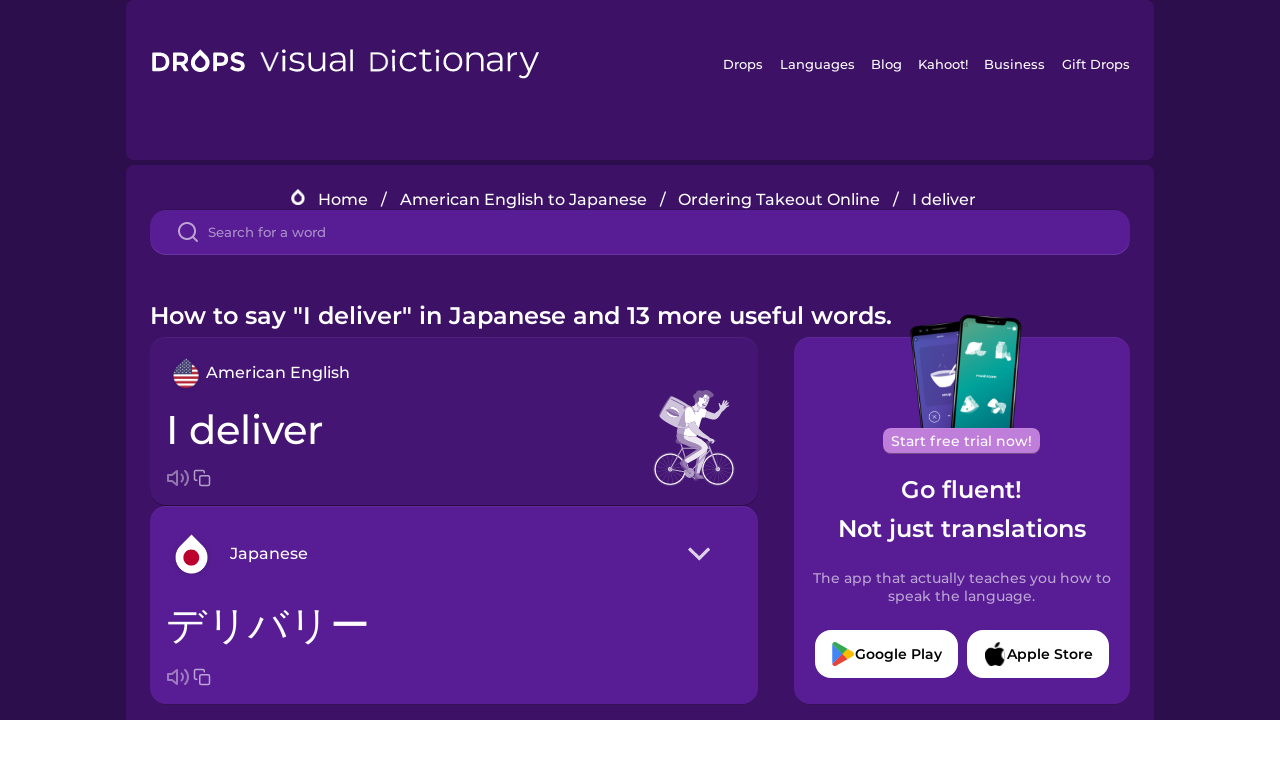

--- FILE ---
content_type: text/html
request_url: https://languagedrops.com/word/en/english/japanese/translate/i_deliver/
body_size: 11376
content:
<!DOCTYPE html><html lang="en"><head><meta name="generator" content="React Static"/><title data-react-helmet="true">How to say &quot;I deliver&quot; in Japanese and 13 more useful words.</title><meta data-react-helmet="true" name="description" content="Wondering what the American English word for &quot;I deliver&quot; is? Here you can find the translation for &quot;I deliver&quot; and a mnemonic illustration to help you remember it."/><script>(function(w,d,s,l,i){w[l]=w[l]||[];w[l].push({'gtm.start':
new Date().getTime(),event:'gtm.js'});var f=d.getElementsByTagName(s)[0],
j=d.createElement(s),dl=l!='dataLayer'?'&l='+l:'';j.async=true;j.src=
'https://www.googletagmanager.com/gtm.js?id='+i+dl;f.parentNode.insertBefore(j,f);
})(window,document,'script','dataLayer','GTM-NQMMXQR');
window.dataLayer = window.dataLayer || [];function gtag(){window.dataLayer.push(arguments)};gtag('js', new Date());</script><script>
  (function() {
    var script = document.createElement('script');
    script.type = 'text/javascript';
    script.async = true;
    script.setAttribute('data-noptimize', '1');
    script.setAttribute('data-cfasync', 'false');
    script.src = '//scripts.pubnation.com/tags/c6bc3913-5bee-4d60-adca-71ff3c54b07a.js';
    document.head.appendChild(script);
  })();
</script><link rel="preload" as="script" href="/word/templates/vendors~src/pages/Topic/TopicPage~src/pages/Translation/TranslationPage~src/pages/category/categoryP~6614e107.6fff4110.js"/><link rel="preload" as="script" href="/word/templates/src/pages/Topic/TopicPage~src/pages/Translation/TranslationPage~src/pages/category/categoryPage~src/~f0a404ff.3d24626f.js"/><link rel="preload" as="script" href="/word/templates/src/pages/Translation/TranslationPage~src/pages/uiHome/uiHomePage.9691a931.js"/><link rel="preload" as="script" href="/word/templates/src/pages/Translation/TranslationPage.02cd2c1c.js"/><link rel="preload" as="script" href="/word/templates/styles.d149ac83.js"/><link rel="preload" as="script" href="/word/templates/vendors~main.17b8031b.js"/><link rel="preload" as="script" href="/word/main.ba1a7cee.js"/><link rel="preload" as="style" href="/word/styles.d149ac83.css"/><link rel="stylesheet" href="/word/styles.d149ac83.css"/><meta charSet="UTF-8"/><link rel="canonical" href="https://languagedrops.com/word/en/english/japanese/translate/i_deliver/"/><meta name="apple-itunes-app" content="app-id=939540371"/><link rel="icon" href="/word/assets/icons/favicon.png"/><link rel="shortcut icon" href="/word/assets/icons/favicon.png"/><meta name="viewport" content="width=device-width, initial-scale=1.0, maximum-scale=1.0, minimum-scale=1.0"/></head><body style="visibility:collapse;height:0;width:0;display:none"><noscript><iframe src="https://www.googletagmanager.com/ns.html?id=GTM-NQMMXQR" height="0" width="0" style="display:none;visibility:hidden"></iframe></noscript><div id="root"><div class="main-container"><div class="translation-page-container"><div class="section-container section-last-long-section "><div style="background-image:url(&#x27;/word/assets/icons/logo.svg&#x27;" class="header-container"><div class="header-links"><div class="header-link"><a href="https://languagedrops.com/" class="header-link-link">Drops</a></div><div class="header-link"><a href="https://languagedrops.com/languages" class="header-link-link">Languages</a></div><div class="header-link"><a href="https://languagedrops.com/blog" class="header-link-link">Blog</a></div><div class="header-link"><a href="https://kahoot.com" class="header-link-link">Kahoot!</a></div><div class="header-link"><a href="https://languagedrops.com/business" class="header-link-link">Business</a></div><div class="header-link"><a href="https://languagedrops.com/gift-drops" class="header-link-link">Gift Drops</a></div></div><div class="hamburger"><img src="https://languagedrops.com/word/assets/icons/hamburger.svg"/></div></div></div><div class="section-container section-last-long-section "><div class="sub-header-new-container"><div class="breadcrumb-bar-new-container"><img class="breadcrumb-bar-logo" src="https://languagedrops.com/word/assets/icons/drop.png"/><a title="Home" href="/word/en/" class="breadcrumb-link">Home</a><span class="breadcrumb-bar-separator">/</span><a title="American English to Japanese" href="/word/en/english/japanese/" class="breadcrumb-link">American English to Japanese</a><span class="breadcrumb-bar-separator">/</span><a title="Ordering Takeout Online" href="/word/en/english/japanese/topics/ordering_takeout_online/" class="breadcrumb-link">Ordering Takeout Online</a><span class="breadcrumb-bar-separator">/</span><span class="breadcrumb-no-link">I deliver</span></div><div class="ais-InstantSearch__root"><div class="word-search-search-container"><div class="word-search-input-container"><img src="https://languagedrops.com/word/assets/icons/search.svg" class="word-search-input-icon"/><input type="text" class="word-search-input" value="" spellcheck="false" placeholder="Search for a word"/></div></div></div></div><h1 class="translation-page-title">How to say &quot;I deliver&quot; in Japanese and 13 more useful words.</h1><div class="translation-container"><div class="translation-words-container"><div class="translation-native"><div class="translation-side"><div class="translation-side-language-container"><img src="https://languagedrops.com/word/assets/icons/languages/flag_drop_english.png" class="translation-side-language-image"/><span class="translation-side-language">American English</span></div><div class="particle-left"><h3 class="particle-text">I deliver</h3><div class="particle-quick-actions"><div class="particle-speaker"><figure class="speaker-container  speaker-no-sound"><img class="speaker-image" src="https://languagedrops.com/word/assets/icons/speaker.svg"/><audio src="https://content-prod.drops-files.com/v90/sound/mp3/682d78f405264d5d4a57d3019f87a2f26d737426.mp3"></audio></figure></div><img class="particle-copy" src="https://languagedrops.com/word/assets/icons/copy.svg"/></div></div></div><div class="translation-illustration"><img decoding="async" title="I deliver-デリバリー" alt="I deliver-デリバリー.svg" class="word-image-image" src="https://content-prod.drops-files.com/v90/svg/v17/ee2f14d4a7434e7308080b8a534be39cafe9afb1.svg"/></div></div><div class="translation-foreign"><div class="translation-side"><div class="translation-side-language-container"><div class="drops-button language-selector " style="background-color:#581D94"><div class="language-selector-new-row" style="background-color:#581D94"><div class="language-selector-info " style="background-image:url(/word/assets/icons/languages/flag_drop_japanese.png)">Japanese</div><img src="https://languagedrops.com/word/assets/icons/arrow.svg" class="language-selector-arrow "/></div><div class="language-selector-list-new " style="background-color:#581D94"><div class="language-selector-option" style="background-image:url(/word/assets/icons/languages/flag_drop_arabic.png)">Arabic</div><div class="language-selector-option" style="background-image:url(/word/assets/icons/languages/flag_drop_bosnian.png)">Bosnian</div><div class="language-selector-option" style="background-image:url(/word/assets/icons/languages/flag_drop_portuguese.png)">Brazilian Portuguese</div><div class="language-selector-option" style="background-image:url(/word/assets/icons/languages/flag_drop_chineseCantonese.png)">Cantonese Chinese</div><div class="language-selector-option" style="background-image:url(/word/assets/icons/languages/flag_drop_spanish.png)">Castilian Spanish</div><div class="language-selector-option" style="background-image:url(/word/assets/icons/languages/flag_drop_catalan.png)">Catalan</div><div class="language-selector-option" style="background-image:url(/word/assets/icons/languages/flag_drop_croatian.png)">Croatian</div><div class="language-selector-option" style="background-image:url(/word/assets/icons/languages/flag_drop_danish.png)">Danish</div><div class="language-selector-option" style="background-image:url(/word/assets/icons/languages/flag_drop_dutch.png)">Dutch</div><div class="language-selector-option" style="background-image:url(/word/assets/icons/languages/flag_drop_esperanto.png)">Esperanto</div><div class="language-selector-option" style="background-image:url(/word/assets/icons/languages/flag_drop_estonian.png)">Estonian</div><div class="language-selector-option" style="background-image:url(/word/assets/icons/languages/flag_drop_portugueseEuropean.png)">European Portuguese</div><div class="language-selector-option" style="background-image:url(/word/assets/icons/languages/flag_drop_finnish.png)">Finnish</div><div class="language-selector-option" style="background-image:url(/word/assets/icons/languages/flag_drop_french.png)">French</div><div class="language-selector-option" style="background-image:url(/word/assets/icons/languages/flag_drop_galician.png)">Galician</div><div class="language-selector-option" style="background-image:url(/word/assets/icons/languages/flag_drop_german.png)">German</div><div class="language-selector-option" style="background-image:url(/word/assets/icons/languages/flag_drop_greek.png)">Greek</div><div class="language-selector-option" style="background-image:url(/word/assets/icons/languages/flag_drop_hawaiian.png)">Hawaiian</div><div class="language-selector-option" style="background-image:url(/word/assets/icons/languages/flag_drop_hebrew.png)">Hebrew</div><div class="language-selector-option" style="background-image:url(/word/assets/icons/languages/flag_drop_hindi.png)">Hindi</div><div class="language-selector-option" style="background-image:url(/word/assets/icons/languages/flag_drop_hungarian.png)">Hungarian</div><div class="language-selector-option" style="background-image:url(/word/assets/icons/languages/flag_drop_icelandic.png)">Icelandic</div><div class="language-selector-option" style="background-image:url(/word/assets/icons/languages/flag_drop_igbo.png)">Igbo</div><div class="language-selector-option" style="background-image:url(/word/assets/icons/languages/flag_drop_indonesian.png)">Indonesian</div><div class="language-selector-option" style="background-image:url(/word/assets/icons/languages/flag_drop_italian.png)">Italian</div><div class="language-selector-option" style="background-image:url(/word/assets/icons/languages/flag_drop_japanese.png)">Japanese</div><div class="language-selector-option" style="background-image:url(/word/assets/icons/languages/flag_drop_korean.png)">Korean</div><div class="language-selector-option" style="background-image:url(/word/assets/icons/languages/flag_drop_chinese.png)">Mandarin Chinese</div><div class="language-selector-option" style="background-image:url(/word/assets/icons/languages/flag_drop_spanishMexican.png)">Mexican Spanish</div><div class="language-selector-option" style="background-image:url(/word/assets/icons/languages/flag_drop_maori.png)">Māori</div><div class="language-selector-option" style="background-image:url(/word/assets/icons/languages/flag_drop_norwegian.png)">Norwegian</div><div class="language-selector-option" style="background-image:url(/word/assets/icons/languages/flag_drop_persian.png)">Persian</div><div class="language-selector-option" style="background-image:url(/word/assets/icons/languages/flag_drop_polish.png)">Polish</div><div class="language-selector-option" style="background-image:url(/word/assets/icons/languages/flag_drop_romanian.png)">Romanian</div><div class="language-selector-option" style="background-image:url(/word/assets/icons/languages/flag_drop_russian.png)">Russian</div><div class="language-selector-option" style="background-image:url(/word/assets/icons/languages/flag_drop_samoan.png)">Samoan</div><div class="language-selector-option" style="background-image:url(/word/assets/icons/languages/flag_drop_sanskrit.png)">Sanskrit</div><div class="language-selector-option" style="background-image:url(/word/assets/icons/languages/flag_drop_serbian.png)">Serbian</div><div class="language-selector-option" style="background-image:url(/word/assets/icons/languages/flag_drop_swahili.png)">Swahili</div><div class="language-selector-option" style="background-image:url(/word/assets/icons/languages/flag_drop_swedish.png)">Swedish</div><div class="language-selector-option" style="background-image:url(/word/assets/icons/languages/flag_drop_tagalog.png)">Tagalog</div><div class="language-selector-option" style="background-image:url(/word/assets/icons/languages/flag_drop_thai.png)">Thai</div><div class="language-selector-option" style="background-image:url(/word/assets/icons/languages/flag_drop_turkish.png)">Turkish</div><div class="language-selector-option" style="background-image:url(/word/assets/icons/languages/flag_drop_ukrainian.png)">Ukrainian</div><div class="language-selector-option" style="background-image:url(/word/assets/icons/languages/flag_drop_vietnamese.png)">Vietnamese</div><div class="language-selector-option" style="background-image:url(/word/assets/icons/languages/flag_drop_yoruba.png)">Yoruba</div></div><div class="language-selector-open-background closing"></div></div></div><div class="particle-right"><h3 class="particle-text">デリバリー</h3><div class="particle-quick-actions"><div class="particle-speaker"><figure class="speaker-container  speaker-no-sound"><img class="speaker-image" src="https://languagedrops.com/word/assets/icons/speaker.svg"/><audio src="https://content-prod.drops-files.com/v90/sound/mp3/abf3dce63910b6cf1236b86c4756595449f98909.mp3"></audio></figure></div><img class="particle-copy" src="https://languagedrops.com/word/assets/icons/copy.svg"/></div></div></div></div></div><div class="app-redirect"><img src="https://languagedrops.com/word/assets/icons/mobileAppScreenshot.png" class="app-redirect-screenshot"/><span class="app-redirect-screenshot-title">Start free trial now!</span><div><h1 class="app-redirect-title">Go fluent!</h1><h1 class="app-redirect-title">Not just translations</h1></div><h3 class="app-redirect-description">The app that actually teaches you how to speak the language.</h3><div class="store-buttons-container"><div class="store-buttons-button"><img class="store-buttons-icon" src="https://languagedrops.com/word/assets/icons/google.svg"/><span class="store-buttons-text">Google Play</span></div><div class="store-buttons-button"><img class="store-buttons-icon" src="https://languagedrops.com/word/assets/icons/apple.svg"/><span class="store-buttons-text">Apple Store</span></div></div></div></div></div><div class="section-container section-last-long-section "><h2 class="bites-title">Learn the word in this minigame:</h2><div class="translation-page-bites-iframe-container"><iframe class="translation-page-bites-iframe" src=""></iframe></div></div><div class="section-container section-last-long-section "><div class="section-title-container"><h2 class="section-title">More Ordering Takeout Online Vocabulary in Japanese</h2></div><div class="topic-container"><div class="topic-header-container"><div class="topic-header-first-word"><span>American English</span></div><img src="https://languagedrops.com/word/assets/icons/swapper.svg" class="topic-header-arrow"/><div class="topic-header-second-word"><span>Japanese</span></div></div><div class="topic-new-row-wrapper"><a class="topic-new-row" href="/word/en/english/japanese/translate/salad"><div class="topic-new-row-translation-container"><div class="topic-new-row-languages-wrapper"><div class="topic-new-row-language-container"><img src="https://languagedrops.com/word/assets/icons/languages/flag_drop_english.png" class="topic-new-row-language-image"/><span class="topic-new-row-language">salad</span></div><div class="topic-new-row-language-container-foreign"><img src="https://languagedrops.com/word/assets/icons/languages/flag_drop_japanese.png" class="topic-new-row-language-image"/><span class="topic-new-row-language">サラダ</span></div></div><div class="topic-new-row-illustration"><img decoding="async" title="salad-サラダ" alt="salad-サラダ.svg" class="word-image-image" src="https://content-prod.drops-files.com/v90/svg/v17/3719a0693b11c84df4e601f910aa1a7bc21c67d2.svg"/></div></div><div class="topic-new-row-quick-actions"><div class="topic-new-row-speaker"><figure class="speaker-container  speaker-no-sound"><img class="speaker-image" src="https://languagedrops.com/word/assets/icons/speaker.svg"/><audio src="https://content-prod.drops-files.com/v90/sound/mp3/e4bc20297f933c46813520b8e53866f34d5d5247.mp3"></audio></figure></div><div class="topic-new-row-row-center"><img class="topic-new-row-copy" src="https://languagedrops.com/word/assets/icons/copy.svg"/><img class="topic-new-row-share" src="https://languagedrops.com/word/assets/icons/share.svg"/></div></div></a><a class="topic-new-row" href="/word/en/english/japanese/translate/website"><div class="topic-new-row-translation-container"><div class="topic-new-row-languages-wrapper"><div class="topic-new-row-language-container"><img src="https://languagedrops.com/word/assets/icons/languages/flag_drop_english.png" class="topic-new-row-language-image"/><span class="topic-new-row-language">website</span></div><div class="topic-new-row-language-container-foreign"><img src="https://languagedrops.com/word/assets/icons/languages/flag_drop_japanese.png" class="topic-new-row-language-image"/><span class="topic-new-row-language">ウェブサイト</span></div></div><div class="topic-new-row-illustration"><img decoding="async" title="website-ウェブサイト" alt="website-ウェブサイト.svg" class="word-image-image" src="https://content-prod.drops-files.com/v90/svg/v17/86e6e0523923bb0955f0c353393c0dffde5a15b4.svg"/></div></div><div class="topic-new-row-quick-actions"><div class="topic-new-row-speaker"><figure class="speaker-container  speaker-no-sound"><img class="speaker-image" src="https://languagedrops.com/word/assets/icons/speaker.svg"/><audio src="https://content-prod.drops-files.com/v90/sound/mp3/963ad7c37c6163e1868b9a9fbf504b8bf88a9c80.mp3"></audio></figure></div><div class="topic-new-row-row-center"><img class="topic-new-row-copy" src="https://languagedrops.com/word/assets/icons/copy.svg"/><img class="topic-new-row-share" src="https://languagedrops.com/word/assets/icons/share.svg"/></div></div></a><a class="topic-new-row" href="/word/en/english/japanese/translate/dessert"><div class="topic-new-row-translation-container"><div class="topic-new-row-languages-wrapper"><div class="topic-new-row-language-container"><img src="https://languagedrops.com/word/assets/icons/languages/flag_drop_english.png" class="topic-new-row-language-image"/><span class="topic-new-row-language">dessert</span></div><div class="topic-new-row-language-container-foreign"><img src="https://languagedrops.com/word/assets/icons/languages/flag_drop_japanese.png" class="topic-new-row-language-image"/><span class="topic-new-row-language">デザート</span></div></div><div class="topic-new-row-illustration"><img decoding="async" title="dessert-デザート" alt="dessert-デザート.svg" class="word-image-image" src="https://content-prod.drops-files.com/v90/svg/v17/16bd8b4de910f8c9590c89bf653a5c3e194cab88.svg"/></div></div><div class="topic-new-row-quick-actions"><div class="topic-new-row-speaker"><figure class="speaker-container  speaker-no-sound"><img class="speaker-image" src="https://languagedrops.com/word/assets/icons/speaker.svg"/><audio src="https://content-prod.drops-files.com/v90/sound/mp3/fbdba06130ef4c4d6989ec14df7565d8e32090e5.mp3"></audio></figure></div><div class="topic-new-row-row-center"><img class="topic-new-row-copy" src="https://languagedrops.com/word/assets/icons/copy.svg"/><img class="topic-new-row-share" src="https://languagedrops.com/word/assets/icons/share.svg"/></div></div></a><a class="topic-new-row" href="/word/en/english/japanese/translate/menu"><div class="topic-new-row-translation-container"><div class="topic-new-row-languages-wrapper"><div class="topic-new-row-language-container"><img src="https://languagedrops.com/word/assets/icons/languages/flag_drop_english.png" class="topic-new-row-language-image"/><span class="topic-new-row-language">menu</span></div><div class="topic-new-row-language-container-foreign"><img src="https://languagedrops.com/word/assets/icons/languages/flag_drop_japanese.png" class="topic-new-row-language-image"/><span class="topic-new-row-language">メニュー</span></div></div><div class="topic-new-row-illustration"><img decoding="async" title="menu-メニュー" alt="menu-メニュー.svg" class="word-image-image" src="https://content-prod.drops-files.com/v90/svg/v17/2ff5b0ec2a6b24f26760c6452882b79679280906.svg"/></div></div><div class="topic-new-row-quick-actions"><div class="topic-new-row-speaker"><figure class="speaker-container  speaker-no-sound"><img class="speaker-image" src="https://languagedrops.com/word/assets/icons/speaker.svg"/><audio src="https://content-prod.drops-files.com/v90/sound/mp3/dee4dd0ebad7aa2aae534152f60264cea1005c63.mp3"></audio></figure></div><div class="topic-new-row-row-center"><img class="topic-new-row-copy" src="https://languagedrops.com/word/assets/icons/copy.svg"/><img class="topic-new-row-share" src="https://languagedrops.com/word/assets/icons/share.svg"/></div></div></a><a class="topic-new-row" href="/word/en/english/japanese/translate/hamburger"><div class="topic-new-row-translation-container"><div class="topic-new-row-languages-wrapper"><div class="topic-new-row-language-container"><img src="https://languagedrops.com/word/assets/icons/languages/flag_drop_english.png" class="topic-new-row-language-image"/><span class="topic-new-row-language">hamburger</span></div><div class="topic-new-row-language-container-foreign"><img src="https://languagedrops.com/word/assets/icons/languages/flag_drop_japanese.png" class="topic-new-row-language-image"/><span class="topic-new-row-language">ハンバーガー</span></div></div><div class="topic-new-row-illustration"><img decoding="async" title="hamburger-ハンバーガー" alt="hamburger-ハンバーガー.svg" class="word-image-image" src="https://content-prod.drops-files.com/v90/svg/v17/ccb5742e86b034cc5bc050cf955eec34fb0f1ddb.svg"/></div></div><div class="topic-new-row-quick-actions"><div class="topic-new-row-speaker"><figure class="speaker-container  speaker-no-sound"><img class="speaker-image" src="https://languagedrops.com/word/assets/icons/speaker.svg"/><audio src="https://content-prod.drops-files.com/v90/sound/mp3/1fa94f977ad2c1aed1ff4dfecdab38a4d3921ebd.mp3"></audio></figure></div><div class="topic-new-row-row-center"><img class="topic-new-row-copy" src="https://languagedrops.com/word/assets/icons/copy.svg"/><img class="topic-new-row-share" src="https://languagedrops.com/word/assets/icons/share.svg"/></div></div></a><a class="topic-new-row" href="/word/en/english/japanese/translate/pasta"><div class="topic-new-row-translation-container"><div class="topic-new-row-languages-wrapper"><div class="topic-new-row-language-container"><img src="https://languagedrops.com/word/assets/icons/languages/flag_drop_english.png" class="topic-new-row-language-image"/><span class="topic-new-row-language">pasta</span></div><div class="topic-new-row-language-container-foreign"><img src="https://languagedrops.com/word/assets/icons/languages/flag_drop_japanese.png" class="topic-new-row-language-image"/><span class="topic-new-row-language">パスタ</span></div></div><div class="topic-new-row-illustration"><img decoding="async" title="pasta-パスタ" alt="pasta-パスタ.svg" class="word-image-image" src="https://content-prod.drops-files.com/v90/svg/v17/9594bf7fb01c16134cbc2ff54cb0fc8d1740823a.svg"/></div></div><div class="topic-new-row-quick-actions"><div class="topic-new-row-speaker"><figure class="speaker-container  speaker-no-sound"><img class="speaker-image" src="https://languagedrops.com/word/assets/icons/speaker.svg"/><audio src="https://content-prod.drops-files.com/v90/sound/mp3/43f47661b3e729121f4b5e9b666385f8b54f6cdd.mp3"></audio></figure></div><div class="topic-new-row-row-center"><img class="topic-new-row-copy" src="https://languagedrops.com/word/assets/icons/copy.svg"/><img class="topic-new-row-share" src="https://languagedrops.com/word/assets/icons/share.svg"/></div></div></a><a class="topic-new-row" href="/word/en/english/japanese/translate/address"><div class="topic-new-row-translation-container"><div class="topic-new-row-languages-wrapper"><div class="topic-new-row-language-container"><img src="https://languagedrops.com/word/assets/icons/languages/flag_drop_english.png" class="topic-new-row-language-image"/><span class="topic-new-row-language">address</span></div><div class="topic-new-row-language-container-foreign"><img src="https://languagedrops.com/word/assets/icons/languages/flag_drop_japanese.png" class="topic-new-row-language-image"/><span class="topic-new-row-language">じゅうしょ</span></div></div><div class="topic-new-row-illustration"><img decoding="async" title="address-じゅうしょ" alt="address-じゅうしょ.svg" class="word-image-image" src="https://content-prod.drops-files.com/v90/svg/v17/b8fdf197f81a92b3c6714a77c267a641461c9454.svg"/></div></div><div class="topic-new-row-quick-actions"><div class="topic-new-row-speaker"><figure class="speaker-container  speaker-no-sound"><img class="speaker-image" src="https://languagedrops.com/word/assets/icons/speaker.svg"/><audio src="https://content-prod.drops-files.com/v90/sound/mp3/983565923e2b2f9a44866436ddc608b7b14ed20e.mp3"></audio></figure></div><div class="topic-new-row-row-center"><img class="topic-new-row-copy" src="https://languagedrops.com/word/assets/icons/copy.svg"/><img class="topic-new-row-share" src="https://languagedrops.com/word/assets/icons/share.svg"/></div></div></a><a class="topic-new-row" href="/word/en/english/japanese/translate/pizza"><div class="topic-new-row-translation-container"><div class="topic-new-row-languages-wrapper"><div class="topic-new-row-language-container"><img src="https://languagedrops.com/word/assets/icons/languages/flag_drop_english.png" class="topic-new-row-language-image"/><span class="topic-new-row-language">pizza</span></div><div class="topic-new-row-language-container-foreign"><img src="https://languagedrops.com/word/assets/icons/languages/flag_drop_japanese.png" class="topic-new-row-language-image"/><span class="topic-new-row-language">ピザ</span></div></div><div class="topic-new-row-illustration"><img decoding="async" title="pizza-ピザ" alt="pizza-ピザ.svg" class="word-image-image" src="https://content-prod.drops-files.com/v90/svg/v17/2a6b890a05977ad8337d3a47b63bef01805238ec.svg"/></div></div><div class="topic-new-row-quick-actions"><div class="topic-new-row-speaker"><figure class="speaker-container  speaker-no-sound"><img class="speaker-image" src="https://languagedrops.com/word/assets/icons/speaker.svg"/><audio src="https://content-prod.drops-files.com/v90/sound/mp3/ab5ec9bcdbff90c139e512fc750901242e3828c5.mp3"></audio></figure></div><div class="topic-new-row-row-center"><img class="topic-new-row-copy" src="https://languagedrops.com/word/assets/icons/copy.svg"/><img class="topic-new-row-share" src="https://languagedrops.com/word/assets/icons/share.svg"/></div></div></a><a class="topic-new-row" href="/word/en/english/japanese/translate/takeout"><div class="topic-new-row-translation-container"><div class="topic-new-row-languages-wrapper"><div class="topic-new-row-language-container"><img src="https://languagedrops.com/word/assets/icons/languages/flag_drop_english.png" class="topic-new-row-language-image"/><span class="topic-new-row-language">takeout</span></div><div class="topic-new-row-language-container-foreign"><img src="https://languagedrops.com/word/assets/icons/languages/flag_drop_japanese.png" class="topic-new-row-language-image"/><span class="topic-new-row-language">おもちかえり</span></div></div><div class="topic-new-row-illustration"><img decoding="async" title="takeout-おもちかえり" alt="takeout-おもちかえり.svg" class="word-image-image" src="https://content-prod.drops-files.com/v90/svg/v17/17242cb6408a495f6a2f831dceda946e0da8a21a.svg"/></div></div><div class="topic-new-row-quick-actions"><div class="topic-new-row-speaker"><figure class="speaker-container  speaker-no-sound"><img class="speaker-image" src="https://languagedrops.com/word/assets/icons/speaker.svg"/><audio src="https://content-prod.drops-files.com/v90/sound/mp3/f156d5b01e727c5039eb6de6752d79d051e71f1d.mp3"></audio></figure></div><div class="topic-new-row-row-center"><img class="topic-new-row-copy" src="https://languagedrops.com/word/assets/icons/copy.svg"/><img class="topic-new-row-share" src="https://languagedrops.com/word/assets/icons/share.svg"/></div></div></a><a class="topic-new-row" href="/word/en/english/japanese/translate/price"><div class="topic-new-row-translation-container"><div class="topic-new-row-languages-wrapper"><div class="topic-new-row-language-container"><img src="https://languagedrops.com/word/assets/icons/languages/flag_drop_english.png" class="topic-new-row-language-image"/><span class="topic-new-row-language">price</span></div><div class="topic-new-row-language-container-foreign"><img src="https://languagedrops.com/word/assets/icons/languages/flag_drop_japanese.png" class="topic-new-row-language-image"/><span class="topic-new-row-language">りょうきん</span></div></div><div class="topic-new-row-illustration"><img decoding="async" title="price-りょうきん" alt="price-りょうきん.svg" class="word-image-image" src="https://content-prod.drops-files.com/v90/svg/v17/693ad4a2b883825b83746b3daf4eaa556afc36b0.svg"/></div></div><div class="topic-new-row-quick-actions"><div class="topic-new-row-speaker"><figure class="speaker-container  speaker-no-sound"><img class="speaker-image" src="https://languagedrops.com/word/assets/icons/speaker.svg"/><audio src="https://content-prod.drops-files.com/v90/sound/mp3/7c515c454496c3e6a7cf32735130ae7f7b79be74.mp3"></audio></figure></div><div class="topic-new-row-row-center"><img class="topic-new-row-copy" src="https://languagedrops.com/word/assets/icons/copy.svg"/><img class="topic-new-row-share" src="https://languagedrops.com/word/assets/icons/share.svg"/></div></div></a><a class="topic-new-row" href="/word/en/english/japanese/translate/add_to_cart"><div class="topic-new-row-translation-container"><div class="topic-new-row-languages-wrapper"><div class="topic-new-row-language-container"><img src="https://languagedrops.com/word/assets/icons/languages/flag_drop_english.png" class="topic-new-row-language-image"/><span class="topic-new-row-language">Add to Cart</span></div><div class="topic-new-row-language-container-foreign"><img src="https://languagedrops.com/word/assets/icons/languages/flag_drop_japanese.png" class="topic-new-row-language-image"/><span class="topic-new-row-language">カートについかする</span></div></div><div class="topic-new-row-illustration"><img decoding="async" title="Add to Cart-カートについかする" alt="Add to Cart-カートについかする.svg" class="word-image-image" src="https://content-prod.drops-files.com/v90/svg/v17/62f99acf93fa6812c672371a67bf8311cc60bf08.svg"/></div></div><div class="topic-new-row-quick-actions"><div class="topic-new-row-speaker"><figure class="speaker-container  speaker-no-sound"><img class="speaker-image" src="https://languagedrops.com/word/assets/icons/speaker.svg"/><audio src="https://content-prod.drops-files.com/v90/sound/mp3/83f2c96c4630bcf0189cfa1ff2a298840fc0eaa4.mp3"></audio></figure></div><div class="topic-new-row-row-center"><img class="topic-new-row-copy" src="https://languagedrops.com/word/assets/icons/copy.svg"/><img class="topic-new-row-share" src="https://languagedrops.com/word/assets/icons/share.svg"/></div></div></a><a class="topic-new-row" href="/word/en/english/japanese/translate/i_choose"><div class="topic-new-row-translation-container"><div class="topic-new-row-languages-wrapper"><div class="topic-new-row-language-container"><img src="https://languagedrops.com/word/assets/icons/languages/flag_drop_english.png" class="topic-new-row-language-image"/><span class="topic-new-row-language">I choose</span></div><div class="topic-new-row-language-container-foreign"><img src="https://languagedrops.com/word/assets/icons/languages/flag_drop_japanese.png" class="topic-new-row-language-image"/><span class="topic-new-row-language">えらぶ</span></div></div><div class="topic-new-row-illustration"><img decoding="async" title="I choose-えらぶ" alt="I choose-えらぶ.svg" class="word-image-image" src="https://content-prod.drops-files.com/v90/svg/v17/ade5fc46de66f731e4d174ee43507e5e4f6ca700.svg"/></div></div><div class="topic-new-row-quick-actions"><div class="topic-new-row-speaker"><figure class="speaker-container  speaker-no-sound"><img class="speaker-image" src="https://languagedrops.com/word/assets/icons/speaker.svg"/><audio src="https://content-prod.drops-files.com/v90/sound/mp3/fab3fedb47f148d95cd3903690df22264ee3b282.mp3"></audio></figure></div><div class="topic-new-row-row-center"><img class="topic-new-row-copy" src="https://languagedrops.com/word/assets/icons/copy.svg"/><img class="topic-new-row-share" src="https://languagedrops.com/word/assets/icons/share.svg"/></div></div></a><a class="topic-new-row" href="/word/en/english/japanese/translate/i_review"><div class="topic-new-row-translation-container"><div class="topic-new-row-languages-wrapper"><div class="topic-new-row-language-container"><img src="https://languagedrops.com/word/assets/icons/languages/flag_drop_english.png" class="topic-new-row-language-image"/><span class="topic-new-row-language">I review</span></div><div class="topic-new-row-language-container-foreign"><img src="https://languagedrops.com/word/assets/icons/languages/flag_drop_japanese.png" class="topic-new-row-language-image"/><span class="topic-new-row-language">ひょうかする</span></div></div><div class="topic-new-row-illustration"><img decoding="async" title="I review-ひょうかする" alt="I review-ひょうかする.svg" class="word-image-image" src="https://content-prod.drops-files.com/v90/svg/v17/8a41dea54f8e40957a826382d6853c0acc069fb0.svg"/></div></div><div class="topic-new-row-quick-actions"><div class="topic-new-row-speaker"><figure class="speaker-container  speaker-no-sound"><img class="speaker-image" src="https://languagedrops.com/word/assets/icons/speaker.svg"/><audio src="https://content-prod.drops-files.com/v90/sound/mp3/888c7d598ce4b6e70486e116d802ddf808614890.mp3"></audio></figure></div><div class="topic-new-row-row-center"><img class="topic-new-row-copy" src="https://languagedrops.com/word/assets/icons/copy.svg"/><img class="topic-new-row-share" src="https://languagedrops.com/word/assets/icons/share.svg"/></div></div></a></div></div></div><div class="section-container section-last-long-section "><div class="section-title-container"><h2 class="section-title">Example sentences</h2></div><div class="example-sentences-container"><div class="example-sentence-container"><span class="fancy-language-container">American English</span><span class="example-sentence-sentence">There is a handle on the takeaway box.</span></div></div></div><div class="section-container section-last-long-section "><div class="section-container section-last-long-section "><div class="section-title-container"><h2 class="section-title">How &quot;I deliver&quot; is said across the globe.</h2></div><div class="word-in-other-languages-container"><span class="fancy-language-new-container">Hungarian</span><span class="word-in-other-languages-word">kiszállítok</span></div><div class="word-in-other-languages-container"><span class="fancy-language-new-container">Korean</span><span class="word-in-other-languages-word">저는 배달해요</span></div><div class="word-in-other-languages-container"><span class="fancy-language-new-container">Castilian Spanish</span><span class="word-in-other-languages-word">Yo entrego</span></div><div class="word-in-other-languages-container"><span class="fancy-language-new-container">French</span><span class="word-in-other-languages-word">je livre</span></div><div class="word-in-other-languages-container"><span class="fancy-language-new-container">Mandarin Chinese</span><span class="word-in-other-languages-word">配送</span></div><div class="word-in-other-languages-container"><span class="fancy-language-new-container">Italian</span><span class="word-in-other-languages-word">io consegno</span></div><div class="word-in-other-languages-container"><span class="fancy-language-new-container">German</span><span class="word-in-other-languages-word">Ich liefere</span></div><div class="word-in-other-languages-container"><span class="fancy-language-new-container">Russian</span><span class="word-in-other-languages-word">я доставляю</span></div><div class="word-in-other-languages-container"><span class="fancy-language-new-container">Brazilian Portuguese</span><span class="word-in-other-languages-word">eu entrego</span></div><div class="word-in-other-languages-container"><span class="fancy-language-new-container">Hebrew</span><span class="word-in-other-languages-word">משלוח</span></div><div class="word-in-other-languages-container"><span class="fancy-language-new-container">Arabic</span><span class="word-in-other-languages-word">أوصِّل</span></div><div class="word-in-other-languages-container"><span class="fancy-language-new-container">Turkish</span><span class="word-in-other-languages-word">teslimat yapmak</span></div><div class="word-in-other-languages-container"><span class="fancy-language-new-container">Danish</span><span class="word-in-other-languages-word">Jeg leverer</span></div><div class="word-in-other-languages-container"><span class="fancy-language-new-container">Swedish</span><span class="word-in-other-languages-word">Jag kör ut</span></div><div class="word-in-other-languages-container"><span class="fancy-language-new-container">Norwegian</span><span class="word-in-other-languages-word">leverer</span></div><div class="word-in-other-languages-container"><span class="fancy-language-new-container">Hindi</span><span class="word-in-other-languages-word">वितरण</span></div><div class="word-in-other-languages-container"><span class="fancy-language-new-container">Tagalog</span><span class="word-in-other-languages-word">deliver</span></div><div class="word-in-other-languages-container"><span class="fancy-language-new-container">Vietnamese</span><span class="word-in-other-languages-word">Tôi giao</span></div><div class="word-in-other-languages-container"><span class="fancy-language-new-container">Esperanto</span><span class="word-in-other-languages-word">Mi liveras</span></div><div class="word-in-other-languages-container"><span class="fancy-language-new-container">Dutch</span><span class="word-in-other-languages-word">ik bezorg</span></div><div class="word-in-other-languages-container"><span class="fancy-language-new-container">Icelandic</span><span class="word-in-other-languages-word">sending</span></div><div class="word-in-other-languages-container"><span class="fancy-language-new-container">Indonesian</span><span class="word-in-other-languages-word">Aku mengantar</span></div><div class="word-in-other-languages-container"><span class="fancy-language-new-container">British English</span><span class="word-in-other-languages-word">I deliver</span></div><div class="word-in-other-languages-container"><span class="fancy-language-new-container">Mexican Spanish</span><span class="word-in-other-languages-word">Yo entrego</span></div><div class="word-in-other-languages-container"><span class="fancy-language-new-container">European Portuguese</span><span class="word-in-other-languages-word">eu entrego</span></div><div class="word-in-other-languages-container"><span class="fancy-language-new-container">Cantonese Chinese</span><span class="word-in-other-languages-word">我送遞</span></div><div class="word-in-other-languages-container"><span class="fancy-language-new-container">Thai</span><span class="word-in-other-languages-word">จัดส่ง</span></div><div class="word-in-other-languages-container"><span class="fancy-language-new-container">Polish</span><span class="word-in-other-languages-word">dostarczam</span></div><div class="word-in-other-languages-container"><span class="fancy-language-new-container">Greek</span><span class="word-in-other-languages-word">παραδίδω</span></div><div class="word-in-other-languages-container"><span class="fancy-language-new-container">Finnish</span><span class="word-in-other-languages-word">Toimitan kotiinkuljetuksena</span></div><div class="word-in-other-languages-container"><span class="fancy-language-new-container">Persian</span><span class="word-in-other-languages-word">من تحویل می‌دهم</span></div><div class="word-in-other-languages-container"><span class="fancy-language-new-container">Estonian</span><span class="word-in-other-languages-word">ma viin kohale</span></div><div class="word-in-other-languages-container"><span class="fancy-language-new-container">Croatian</span><span class="word-in-other-languages-word">dostavljam</span></div><div class="word-in-other-languages-container"><span class="fancy-language-new-container">Swahili</span><span class="word-in-other-languages-word">napeleka chakula</span></div><div class="word-in-other-languages-container"><span class="fancy-language-new-container">Yoruba</span><span class="word-in-other-languages-word">Mo fijíṣẹ́</span></div><div class="word-in-other-languages-container"><span class="fancy-language-new-container">Igbo</span><span class="word-in-other-languages-word">Ana m ewega</span></div><div class="word-in-other-languages-container"><span class="fancy-language-new-container">Ukrainian</span><span class="word-in-other-languages-word">Я доставляю</span></div><div class="word-in-other-languages-container"><span class="fancy-language-new-container">Catalan</span><span class="word-in-other-languages-word">jo entrego</span></div><div class="word-in-other-languages-container"><span class="fancy-language-new-container">Galician</span><span class="word-in-other-languages-word">eu entrego</span></div></div></div><div class="section-container section-last-long-section "><div class="section-title-container"><h2 class="section-title">Other interesting topics in Japanese</h2></div><div class="two-columns-grid-main-container"><div class="two-columns-grid-column1"><div class="two-columns-grid-related-word-container"><div class="linkable-words-container-word-container"><a title="Words for Sounds" href="/word/en/english/japanese/topics/words_for_sounds/" class="linkable-word-box-container"><div class="linkable-word-box-image-container"><img decoding="async" class="word-image-image" src="https://content-prod.drops-files.com/v90/svg/v17/66442c7565531a985dd657692f9df55508da8f8e.svg"/></div><h2 class="linkable-word-box-text">Words for Sounds</h2></a></div></div><div class="two-columns-grid-related-word-container"><div class="linkable-words-container-word-container"><a title="Measure Words" href="/word/en/english/japanese/topics/measure_words/" class="linkable-word-box-container"><div class="linkable-word-box-image-container"><img decoding="async" class="word-image-image" src="https://content-prod.drops-files.com/v90/svg/v17/1b754cf1e55f472fc7ee58d39482e96a3ec7d4c9.svg"/></div><h2 class="linkable-word-box-text">Measure Words</h2></a></div></div><div class="two-columns-grid-related-word-container"><div class="linkable-words-container-word-container"><a title="Making an Impact" href="/word/en/english/japanese/topics/making_an_impact/" class="linkable-word-box-container"><div class="linkable-word-box-image-container"><img decoding="async" class="word-image-image" src="https://content-prod.drops-files.com/v90/svg/v17/24458a9a04de9ef0f4fe4aff77e34c51eb71808a.svg"/></div><h2 class="linkable-word-box-text">Making an Impact</h2></a></div></div></div><div class="two-columns-grid-column2"><div class="two-columns-grid-related-word-container"><div class="linkable-words-container-word-container"><a title="Animal Sounds" href="/word/en/english/japanese/topics/animal_sounds/" class="linkable-word-box-container"><div class="linkable-word-box-image-container"><img decoding="async" class="word-image-image" src="https://content-prod.drops-files.com/v90/svg/v17/ad0f00ca107ec9f7c45b8c1c544e4d41d0cdf390.svg"/></div><h2 class="linkable-word-box-text">Animal Sounds</h2></a></div></div><div class="two-columns-grid-related-word-container"><div class="linkable-words-container-word-container"><a title="Winter" href="/word/en/english/japanese/topics/winter/" class="linkable-word-box-container"><div class="linkable-word-box-image-container"><img decoding="async" class="word-image-image" src="https://content-prod.drops-files.com/v90/svg/v17/aa81b744b3f96ac66d2cc4a418e0f257cd14aad3.svg"/></div><h2 class="linkable-word-box-text">Winter</h2></a></div></div><div class="two-columns-grid-related-word-container"><div class="linkable-words-container-word-container"><a title="Fall" href="/word/en/english/japanese/topics/fall/" class="linkable-word-box-container"><div class="linkable-word-box-image-container"><img decoding="async" class="word-image-image" src="https://content-prod.drops-files.com/v90/svg/v17/552d99ba5c1b02e1020ffa6537f9276526b6b06c.svg"/></div><h2 class="linkable-word-box-text">Fall</h2></a></div></div></div></div></div><div class="footer-container"><div class="section-container section-last-long-section "><div class="section-title-container"><h2 class="section-title">Ready to learn Japanese?</h2><h2 class="subtitle">Language Drops is a fun, visual language learning app. Learn Japanese free today.</h2></div><div class="footer-banner"><div class="download-banner-container"><div class="qr-download-container"><div class="qr-download"><canvas id="react-qrcode-logo" height="170" width="170" style="height:170px;width:170px"></canvas></div></div><div class="download-banner"><a class="download-button  drops-button-small" style="background-image:url(&#x27;/word/assets/images/drops-appstore-1.svg&#x27;);opacity:1" href="https://apps.apple.com/us/app/language-learning-games-drops/id939540371"></a><a class="download-button  drops-button-small" style="background-image:url(&#x27;/word/assets/images/drops-google-play-1.svg&#x27;);opacity:1" href="https://play.google.com/store/apps/details?id=com.languagedrops.drops.international&amp;hl=en"></a></div></div></div></div></div></div></div></div><div class="site-footer-container"><div class="footer-section-v2"><div class="wrapper w-container"><div class="footer-v2"><div class="footer-logo"><h4 class="heading-39"><span class="text-span-3">Drops</span></h4><ul role="list" class="list-4"><li class="list-item-5"><a href="/word/about" class="link-3">About</a></li><li class="list-item-6"><a href="/word/blog" class="link-4">Blog</a></li><li class="list-item-6"><a href="https://app.languagedrops.com/" class="link-4" target="_blank">Try Drops</a></li><li class="list-item"><a href="https://languagedrops.com/business" class="link-4" target="_blank">Drops for Business</a></li><li class="list-item"><a href="https://languagedrops.com/word/en" target="_blank" class="link-6">Visual Dictionary (Word Drops)</a></li><li class="list-item"><a href="/word/language-resources" target="_blank" class="link-7">Recommended Resources</a></li><li class="list-item-2"><a href="https://languagedrops.com/gift-drops" class="link-10">Gift Drops</a></li><li class="list-item-2"><a href="https://app.languagedrops.com/#/purchase/gift/redeem" target="_blank" class="link-10">Redeem Gift</a></li><li class="list-item-2"><a href="/word/press" class="link-10">Press</a></li><li class="list-item"><a href="https://drops.workable.com/" target="_blank" class="link-8">Join Us</a></li><li class="list-item"><a href="https://planblabs.shortlist.co/portal/" target="_blank" class="link-8">Join Our Translator Team</a></li><li class="list-item"><a href="https://languagedrops.com/affiliates" target="_blank" class="link-8">Affiliates</a></li><li class="list-item"><a href="https://languagedrops.com/support" target="_blank" class="link-8">Help and FAQ</a></li></ul><a href="https://twitter.com/language_drops" target="_blank" class="social-button left-button w-inline-block"><img src="https://assets.website-files.com/5ccc2cf8c370bd68bba42321/5d934dd71d15376892b341a7_Twitter_social_icon.png" alt="Visit Drops on Twitter" class="social-icon"/></a><a href="https://www.facebook.com/LearnwithDrops/" target="_blank" class="social-button middle-button w-inline-block"><img src="https://assets.website-files.com/5ccc2cf8c370bd68bba42321/5d934dd7232e366d48a5ccd8_Facebook_social_icon.png" alt="Visit Drops on Facebook" class="social-icon"/></a><a href="https://www.instagram.com/language_drops/" target="_blank" class="social-button right-button w-inline-block"><img src="https://assets.website-files.com/5ccc2cf8c370bd68bba42321/5d934dd76b517d28614f60c3_Instagram_social_icon.png" alt="Visit Drops on Instagram" class="social-icon"/></a></div><div class="footer-right-links"><h4 class="heading-2"><span class="text-span-4">Drops Courses</span></h4><div class="w-dyn-list"><div role="list" class="collection-list-4 w-dyn-items w-row"><div role="listitem" class="collection-item-2 w-dyn-item w-col w-col-6"><a href="https://languagedrops.com/language/learn-ainu" class="link-2">Learn Ainu</a></div><div role="listitem" class="collection-item-2 w-dyn-item w-col w-col-6"><a href="https://languagedrops.com/language/learn-american-english" class="link-2">Learn American English</a></div><div role="listitem" class="collection-item-2 w-dyn-item w-col w-col-6"><a href="https://languagedrops.com/language/learn-arabic" class="link-2">Learn Arabic</a></div><div role="listitem" class="collection-item-2 w-dyn-item w-col w-col-6"><a href="https://languagedrops.com/language/learn-brazilian-portuguese" class="link-2">Learn Brazilian Portuguese</a></div><div role="listitem" class="collection-item-2 w-dyn-item w-col w-col-6"><a href="https://languagedrops.com/language/learn-british-english" class="link-2">Learn British English</a></div><div role="listitem" class="collection-item-2 w-dyn-item w-col w-col-6"><a href="https://languagedrops.com/language/learn-cantonese" class="link-2">Learn Cantonese</a></div><div role="listitem" class="collection-item-2 w-dyn-item w-col w-col-6"><a href="https://languagedrops.com/language/learn-castilian-spanish" class="link-2">Learn Castilian Spanish</a></div><div role="listitem" class="collection-item-2 w-dyn-item w-col w-col-6"><a href="https://languagedrops.com/language/learn-danish" class="link-2">Learn Danish</a></div><div role="listitem" class="collection-item-2 w-dyn-item w-col w-col-6"><a href="https://languagedrops.com/language/learn-dutch" class="link-2">Learn Dutch</a></div><div role="listitem" class="collection-item-2 w-dyn-item w-col w-col-6"><a href="https://languagedrops.com/language/learn-esperanto" class="link-2">Learn Esperanto</a></div><div role="listitem" class="collection-item-2 w-dyn-item w-col w-col-6"><a href="https://languagedrops.com/language/learn-european-portuguese" class="link-2">Learn European Portuguese</a></div><div role="listitem" class="collection-item-2 w-dyn-item w-col w-col-6"><a href="https://languagedrops.com/language/learn-finnish" class="link-2">Learn Finnish</a></div><div role="listitem" class="collection-item-2 w-dyn-item w-col w-col-6"><a href="https://languagedrops.com/language/learn-french" class="link-2">Learn French</a></div><div role="listitem" class="collection-item-2 w-dyn-item w-col w-col-6"><a href="https://languagedrops.com/language/learn-german" class="link-2">Learn German</a></div><div role="listitem" class="collection-item-2 w-dyn-item w-col w-col-6"><a href="https://languagedrops.com/language/learn-greek" class="link-2">Learn Greek</a></div><div role="listitem" class="collection-item-2 w-dyn-item w-col w-col-6"><a href="https://languagedrops.com/language/learn-hawaiian" class="link-2">Learn Hawaiian</a></div><div role="listitem" class="collection-item-2 w-dyn-item w-col w-col-6"><a href="https://languagedrops.com/language/learn-hebrew" class="link-2">Learn Hebrew</a></div><div role="listitem" class="collection-item-2 w-dyn-item w-col w-col-6"><a href="https://languagedrops.com/language/learn-hindi" class="link-2">Learn Hindi</a></div><div role="listitem" class="collection-item-2 w-dyn-item w-col w-col-6"><a href="https://languagedrops.com/language/learn-hungarian" class="link-2">Learn Hungarian</a></div><div role="listitem" class="collection-item-2 w-dyn-item w-col w-col-6"><a href="https://languagedrops.com/language/learn-icelandic" class="link-2">Learn Icelandic</a></div><div role="listitem" class="collection-item-2 w-dyn-item w-col w-col-6"><a href="https://languagedrops.com/language/learn-indonesian" class="link-2">Learn Indonesian</a></div><div role="listitem" class="collection-item-2 w-dyn-item w-col w-col-6"><a href="https://languagedrops.com/language/learn-italian" class="link-2">Learn Italian</a></div><div role="listitem" class="collection-item-2 w-dyn-item w-col w-col-6"><a href="https://languagedrops.com/language/learn-japanese" class="link-2">Learn Japanese</a></div><div role="listitem" class="collection-item-2 w-dyn-item w-col w-col-6"><a href="https://languagedrops.com/language/learn-korean" class="link-2">Learn Korean</a></div><div role="listitem" class="collection-item-2 w-dyn-item w-col w-col-6"><a href="https://languagedrops.com/language/learn-mandarin-chinese" class="link-2">Learn Mandarin (Chinese)</a></div><div role="listitem" class="collection-item-2 w-dyn-item w-col w-col-6"><a href="https://languagedrops.com/language/learn-maori" class="link-2">Learn Maori</a></div><div role="listitem" class="collection-item-2 w-dyn-item w-col w-col-6"><a href="https://languagedrops.com/language/learn-mexican-spanish" class="link-2">Learn Mexican Spanish</a></div><div role="listitem" class="collection-item-2 w-dyn-item w-col w-col-6"><a href="https://languagedrops.com/language/learn-norwegian" class="link-2">Learn Norwegian</a></div><div role="listitem" class="collection-item-2 w-dyn-item w-col w-col-6"><a href="https://languagedrops.com/language/learn-polish" class="link-2">Learn Polish</a></div><div role="listitem" class="collection-item-2 w-dyn-item w-col w-col-6"><a href="https://languagedrops.com/language/learn-russian" class="link-2">Learn Russian</a></div><div role="listitem" class="collection-item-2 w-dyn-item w-col w-col-6"><a href="https://languagedrops.com/language/learn-samoan" class="link-2">Learn Samoan</a></div><div role="listitem" class="collection-item-2 w-dyn-item w-col w-col-6"><a href="https://languagedrops.com/language/learn-swedish" class="link-2">Learn Swedish</a></div><div role="listitem" class="collection-item-2 w-dyn-item w-col w-col-6"><a href="https://languagedrops.com/language/learn-tagalog" class="link-2">Learn Tagalog</a></div><div role="listitem" class="collection-item-2 w-dyn-item w-col w-col-6"><a href="https://languagedrops.com/language/learn-thai" class="link-2">Learn Thai</a></div><div role="listitem" class="collection-item-2 w-dyn-item w-col w-col-6"><a href="https://languagedrops.com/language/learn-turkish" class="link-2">Learn Turkish</a></div><div role="listitem" class="collection-item-2 w-dyn-item w-col w-col-6"><a href="https://languagedrops.com/language/learn-vietnamese" class="link-2">Learn Vietnamese</a></div></div></div></div></div></div><div class="footer-bottom-v2"><div class="footer-content-divider"></div><div class="text-block-22">© Drops, 2020. All rights reserved. | <a href="/word/terms">Terms &amp; Conditions</a><a href="https://www.elasticthemes.com/" target="_blank" class="text-link"></a></div></div></div></div><script>
  var scrollPosition = 0;
  (function() {
    function handleScroll() {
      scrollPosition = window.pageYOffset || document.documentElement.scrollTop;
    }

    window.addEventListener('scroll', handleScroll);

    window.addEventListener("message", function(e) {
      if (e.data == 'touchInteractionStarted') {
        document.documentElement.style.setProperty('overscroll-behavior', 'none', 'important');
        document.documentElement.style.setProperty('overflow', 'hidden', 'important');
        document.documentElement.style.setProperty('height', '100vh', 'important');
        document.body.style.setProperty('position', 'fixed', 'important');
        document.body.style.setProperty('top', -scrollPosition + 'px', 'important');
        document.body.setAttribute('data-scroll-position', scrollPosition);
      } else if (e.data == 'touchInteractionFinished') {
        document.documentElement.style.setProperty('overscroll-behavior', '');
        document.documentElement.style.setProperty('overflow', '');
        document.documentElement.style.setProperty('height', 'auto', 'important');
        document.body.style.setProperty('position', '');
        document.body.style.setProperty('top', '');
        var savedScrollPosition = document.body.getAttribute('data-scroll-position');
        document.body.removeAttribute('data-scroll-position');
        document.documentElement.scrollTop = savedScrollPosition;
      }
    });
  })();
</script><script type="text/javascript">
    window.__routeInfo = {"template":"../src/pages/Translation/TranslationPage","sharedHashesByProp":{},"data":{"translation":{"native":"I deliver","foreign":"デリバリー","ui":"I deliver","wordId":6689,"soundNativeUrl":"https://content-prod.drops-files.com/v90/sound/mp3/682d78f405264d5d4a57d3019f87a2f26d737426.mp3","soundForeignUrl":"https://content-prod.drops-files.com/v90/sound/mp3/abf3dce63910b6cf1236b86c4756595449f98909.mp3","word":{"id":6689,"HU":"kiszállítok","examples":{"EN":"There is a handle on the takeaway box."},"topicIds":[10627],"type":2,"lang":"","excludeLanguages":"ua","skillLevel":"Intermediate","KO":"저는 배달해요","KO-ro":"jeoneun baedalhaeyo","ES":"Yo entrego","JP":"デリバリー","JP-alt":"デリバリー","JP-ro":"deribarī","FR":"je livre","EN":"I deliver","ZH":"配送","ZH-alt":"配送","ZH-ro":"pèi sònɡ","IT":"io consegno","DE":"Ich liefere","RU":"я доставляю","RU-ro":"ia dostavliaiu","PT":"eu entrego","HE":"משלוח","HE-ro":"mishlo'ach","AR":"أوصِّل","AR-ro":"uwaşşil","TR":"teslimat yapmak","DA":"Jeg leverer","SV":"Jag kör ut","NO":"leverer","HI":"वितरण","HI-ro":"vitran","TL":"deliver","VI":"Tôi giao","EO":"Mi liveras","NL":"ik bezorg","IC":"sending","ID":"Aku mengantar","ENGB":"I deliver","ESMX":"Yo entrego","PTPT":"eu entrego","ZHYUE":"我送遞","ZHYUE-ro":"ngo5 sung3 dai6","ZHYUE-verbal":"我送","ZHYUE-verbal-ro":"ngo5 sung3","TH":"จัดส่ง","TH-ro":"chat song","TH-male":"จัดส่ง","TH-male-ro":"jàt sòng","PL":"dostarczam","EL":"παραδίδω","EL-ro":"paradido","FI":"Toimitan kotiinkuljetuksena","AIN":"NOTAVAILABLE","AIN-ro":"NOTAVAILABLE","FA":"من تحویل می‌دهم","FA-ro":"man tahvil midaham","ET":"ma viin kohale","HR":"dostavljam","SW":"napeleka chakula","YO":"Mo fijíṣẹ́","IG":"Ana m ewega","UA":"Я доставляю","UA-ro":"Ya dostavliaiu","CAT":"jo entrego","GLG":"eu entrego","GLE":"NOTAVAILABLE"}},"exampleSentences":{"native":"There is a handle on the takeaway box."},"otherLanguages":{"HU":"kiszállítok","KO":"저는 배달해요","ES":"Yo entrego","FR":"je livre","ZH":"配送","IT":"io consegno","DE":"Ich liefere","RU":"я доставляю","PT":"eu entrego","HE":"משלוח","AR":"أوصِّل","TR":"teslimat yapmak","DA":"Jeg leverer","SV":"Jag kör ut","NO":"leverer","HI":"वितरण","TL":"deliver","VI":"Tôi giao","EO":"Mi liveras","NL":"ik bezorg","IC":"sending","ID":"Aku mengantar","ENGB":"I deliver","ESMX":"Yo entrego","PTPT":"eu entrego","ZHYUE":"我送遞","TH":"จัดส่ง","PL":"dostarczam","EL":"παραδίδω","FI":"Toimitan kotiinkuljetuksena","FA":"من تحویل می‌دهم","ET":"ma viin kohale","HR":"dostavljam","SW":"napeleka chakula","YO":"Mo fijíṣẹ́","IG":"Ana m ewega","UA":"Я доставляю","CAT":"jo entrego","GLG":"eu entrego","GLE":"NOTAVAILABLE"},"relatedWords":[{"urlLink":"en/english/japanese/translate/salad","imageAnimationUrl":"https://content-prod.drops-files.com/v90/svg/v17/3719a0693b11c84df4e601f910aa1a7bc21c67d2.svg","hasAnimation":false,"native":"salad","foreign":"サラダ","soundNativeUrl":"https://content-prod.drops-files.com/v90/sound/mp3/68de032a0689d527846208221bd1da79fc7d8721.mp3","soundForeignUrl":"https://content-prod.drops-files.com/v90/sound/mp3/e4bc20297f933c46813520b8e53866f34d5d5247.mp3"},{"urlLink":"en/english/japanese/translate/website","imageAnimationUrl":"https://content-prod.drops-files.com/v90/svg/v17/86e6e0523923bb0955f0c353393c0dffde5a15b4.svg","hasAnimation":false,"native":"website","foreign":"ウェブサイト","soundNativeUrl":"https://content-prod.drops-files.com/v90/sound/mp3/b0bd7db7a11a404a4b959cadad65645974471a34.mp3","soundForeignUrl":"https://content-prod.drops-files.com/v90/sound/mp3/963ad7c37c6163e1868b9a9fbf504b8bf88a9c80.mp3"},{"urlLink":"en/english/japanese/translate/dessert","imageAnimationUrl":"https://content-prod.drops-files.com/v90/svg/v17/16bd8b4de910f8c9590c89bf653a5c3e194cab88.svg","hasAnimation":false,"native":"dessert","foreign":"デザート","soundNativeUrl":"https://content-prod.drops-files.com/v90/sound/mp3/79fd0d68066ac5bc8cd6c05c38689c263253c599.mp3","soundForeignUrl":"https://content-prod.drops-files.com/v90/sound/mp3/fbdba06130ef4c4d6989ec14df7565d8e32090e5.mp3"},{"urlLink":"en/english/japanese/translate/menu","imageAnimationUrl":"https://content-prod.drops-files.com/v90/svg/v17/2ff5b0ec2a6b24f26760c6452882b79679280906.svg","hasAnimation":false,"native":"menu","foreign":"メニュー","soundNativeUrl":"https://content-prod.drops-files.com/v90/sound/mp3/e64d2f99446aadab926b07c7e68b11be8dacc112.mp3","soundForeignUrl":"https://content-prod.drops-files.com/v90/sound/mp3/dee4dd0ebad7aa2aae534152f60264cea1005c63.mp3"},{"urlLink":"en/english/japanese/translate/hamburger","imageAnimationUrl":"https://content-prod.drops-files.com/v90/svg/v17/ccb5742e86b034cc5bc050cf955eec34fb0f1ddb.svg","hasAnimation":false,"native":"hamburger","foreign":"ハンバーガー","soundNativeUrl":"https://content-prod.drops-files.com/v90/sound/mp3/f360c2e8cd7b636620cf3767f51e9a8abbe5ce0d.mp3","soundForeignUrl":"https://content-prod.drops-files.com/v90/sound/mp3/1fa94f977ad2c1aed1ff4dfecdab38a4d3921ebd.mp3"},{"urlLink":"en/english/japanese/translate/pasta","imageAnimationUrl":"https://content-prod.drops-files.com/v90/svg/v17/9594bf7fb01c16134cbc2ff54cb0fc8d1740823a.svg","hasAnimation":false,"native":"pasta","foreign":"パスタ","soundNativeUrl":"https://content-prod.drops-files.com/v90/sound/mp3/d619fae3a0d575ea6ac7ffcfa9899cf5dc2142ca.mp3","soundForeignUrl":"https://content-prod.drops-files.com/v90/sound/mp3/43f47661b3e729121f4b5e9b666385f8b54f6cdd.mp3"},{"urlLink":"en/english/japanese/translate/address","imageAnimationUrl":"https://content-prod.drops-files.com/v90/svg/v17/b8fdf197f81a92b3c6714a77c267a641461c9454.svg","hasAnimation":false,"native":"address","foreign":"じゅうしょ","soundNativeUrl":"https://content-prod.drops-files.com/v90/sound/mp3/0648f21fd1da45e30b6bfa5537eaa9a191ef9de6.mp3","soundForeignUrl":"https://content-prod.drops-files.com/v90/sound/mp3/983565923e2b2f9a44866436ddc608b7b14ed20e.mp3"},{"urlLink":"en/english/japanese/translate/pizza","imageAnimationUrl":"https://content-prod.drops-files.com/v90/svg/v17/2a6b890a05977ad8337d3a47b63bef01805238ec.svg","hasAnimation":false,"native":"pizza","foreign":"ピザ","soundNativeUrl":"https://content-prod.drops-files.com/v90/sound/mp3/2ed11cb6e52b9bbdbfb7ac6e26e95bfd5609022a.mp3","soundForeignUrl":"https://content-prod.drops-files.com/v90/sound/mp3/ab5ec9bcdbff90c139e512fc750901242e3828c5.mp3"},{"urlLink":"en/english/japanese/translate/takeout","imageAnimationUrl":"https://content-prod.drops-files.com/v90/svg/v17/17242cb6408a495f6a2f831dceda946e0da8a21a.svg","hasAnimation":false,"native":"takeout","foreign":"おもちかえり","soundNativeUrl":"https://content-prod.drops-files.com/v90/sound/mp3/0c5080ed23b1f38f6f1b36d324cd662350a1bb3d.mp3","soundForeignUrl":"https://content-prod.drops-files.com/v90/sound/mp3/f156d5b01e727c5039eb6de6752d79d051e71f1d.mp3"},{"urlLink":"en/english/japanese/translate/price","imageAnimationUrl":"https://content-prod.drops-files.com/v90/svg/v17/693ad4a2b883825b83746b3daf4eaa556afc36b0.svg","hasAnimation":false,"native":"price","foreign":"りょうきん","soundNativeUrl":"https://content-prod.drops-files.com/v90/sound/mp3/65bd1ee73a5d1a5d3a62aaf0468ba0b3c3054c17.mp3","soundForeignUrl":"https://content-prod.drops-files.com/v90/sound/mp3/7c515c454496c3e6a7cf32735130ae7f7b79be74.mp3"},{"urlLink":"en/english/japanese/translate/add_to_cart","imageAnimationUrl":"https://content-prod.drops-files.com/v90/svg/v17/62f99acf93fa6812c672371a67bf8311cc60bf08.svg","hasAnimation":false,"native":"Add to Cart","foreign":"カートについかする","soundNativeUrl":"https://content-prod.drops-files.com/v90/sound/mp3/879f1d77613100c1d9647133870da61d8c7273a3.mp3","soundForeignUrl":"https://content-prod.drops-files.com/v90/sound/mp3/83f2c96c4630bcf0189cfa1ff2a298840fc0eaa4.mp3"},{"urlLink":"en/english/japanese/translate/i_choose","imageAnimationUrl":"https://content-prod.drops-files.com/v90/svg/v17/ade5fc46de66f731e4d174ee43507e5e4f6ca700.svg","hasAnimation":false,"native":"I choose","foreign":"えらぶ","soundNativeUrl":"https://content-prod.drops-files.com/v90/sound/mp3/2b9148e9a89a7e0ef2ae6577b7d9e6a72ec6cfd1.mp3","soundForeignUrl":"https://content-prod.drops-files.com/v90/sound/mp3/fab3fedb47f148d95cd3903690df22264ee3b282.mp3"},{"urlLink":"en/english/japanese/translate/i_review","imageAnimationUrl":"https://content-prod.drops-files.com/v90/svg/v17/8a41dea54f8e40957a826382d6853c0acc069fb0.svg","hasAnimation":false,"native":"I review","foreign":"ひょうかする","soundNativeUrl":"https://content-prod.drops-files.com/v90/sound/mp3/2ef3254c7148825a6619b6d9b049aa06bd21e22a.mp3","soundForeignUrl":"https://content-prod.drops-files.com/v90/sound/mp3/888c7d598ce4b6e70486e116d802ddf808614890.mp3"}],"languageContext":{"ui":"EN","native":"EN","foreign":"JP"},"topicName":{"ui":"Ordering Takeout Online","native":"Ordering Takeout Online","foreign":"オンラインでテイクアウトをちゅうもんする"},"otherTopics":[{"word":"Words for Sounds","urlLink":"en/english/japanese/topics/words_for_sounds","imageAnimationUrl":"https://content-prod.drops-files.com/v90/svg/v17/66442c7565531a985dd657692f9df55508da8f8e.svg","hasAnimation":false},{"word":"Measure Words","urlLink":"en/english/japanese/topics/measure_words","imageAnimationUrl":"https://content-prod.drops-files.com/v90/svg/v17/1b754cf1e55f472fc7ee58d39482e96a3ec7d4c9.svg","hasAnimation":false},{"word":"Making an Impact","urlLink":"en/english/japanese/topics/making_an_impact","imageAnimationUrl":"https://content-prod.drops-files.com/v90/svg/v17/24458a9a04de9ef0f4fe4aff77e34c51eb71808a.svg","hasAnimation":false},{"word":"Animal Sounds","urlLink":"en/english/japanese/topics/animal_sounds","imageAnimationUrl":"https://content-prod.drops-files.com/v90/svg/v17/ad0f00ca107ec9f7c45b8c1c544e4d41d0cdf390.svg","hasAnimation":false},{"word":"Winter","urlLink":"en/english/japanese/topics/winter","imageAnimationUrl":"https://content-prod.drops-files.com/v90/svg/v17/aa81b744b3f96ac66d2cc4a418e0f257cd14aad3.svg","hasAnimation":false},{"word":"Fall","urlLink":"en/english/japanese/topics/fall","imageAnimationUrl":"https://content-prod.drops-files.com/v90/svg/v17/552d99ba5c1b02e1020ffa6537f9276526b6b06c.svg","hasAnimation":false}],"imageAnimationUrl":"https://content-prod.drops-files.com/v90/svg/v17/ee2f14d4a7434e7308080b8a534be39cafe9afb1.svg","hasAnimation":false,"wordPageMagicStrings":{"pageTitle":"How to say \"I deliver\" in Japanese and 13 more useful words.","description":"Wondering what the American English word for \"I deliver\" is? Here you can find the translation for \"I deliver\" and a mnemonic illustration to help you remember it.","inOtherLanguagesTitle":"How \"I deliver\" is said across the globe."},"topicId":10627,"relatedWordsIds":[135,642,734,738,769,774,899,1505,2892,6698,9054,1225,3022],"isStaging":false},"path":"word/en/english/japanese/translate/i_deliver","sharedData":{},"siteData":{"sharedLanguageContexts":[{"ui":"EN","native":"EN","foreign":"HU"},{"ui":"EN","native":"EN","foreign":"KO"},{"ui":"EN","native":"EN","foreign":"ES"},{"ui":"EN","native":"EN","foreign":"JP"},{"ui":"EN","native":"EN","foreign":"FR"},{"ui":"EN","native":"EN","foreign":"ZH"},{"ui":"EN","native":"EN","foreign":"IT"},{"ui":"EN","native":"EN","foreign":"DE"},{"ui":"EN","native":"EN","foreign":"RU"},{"ui":"EN","native":"EN","foreign":"PT"},{"ui":"EN","native":"EN","foreign":"HE"},{"ui":"EN","native":"EN","foreign":"AR"},{"ui":"EN","native":"EN","foreign":"TR"},{"ui":"EN","native":"EN","foreign":"DA"},{"ui":"EN","native":"EN","foreign":"SV"},{"ui":"EN","native":"EN","foreign":"NO"},{"ui":"EN","native":"EN","foreign":"HI"},{"ui":"EN","native":"EN","foreign":"TL"},{"ui":"EN","native":"EN","foreign":"VI"},{"ui":"EN","native":"EN","foreign":"EO"},{"ui":"EN","native":"EN","foreign":"NL"},{"ui":"EN","native":"EN","foreign":"IC"},{"ui":"EN","native":"EN","foreign":"ID"},{"ui":"EN","native":"EN","foreign":"ESMX"},{"ui":"EN","native":"EN","foreign":"PTPT"},{"ui":"EN","native":"EN","foreign":"ZHYUE"},{"ui":"EN","native":"EN","foreign":"TH"},{"ui":"EN","native":"EN","foreign":"PL"},{"ui":"EN","native":"EN","foreign":"HAW"},{"ui":"EN","native":"EN","foreign":"MI"},{"ui":"EN","native":"EN","foreign":"SM"},{"ui":"EN","native":"EN","foreign":"EL"},{"ui":"EN","native":"EN","foreign":"FI"},{"ui":"EN","native":"EN","foreign":"FA"},{"ui":"EN","native":"EN","foreign":"ET"},{"ui":"EN","native":"EN","foreign":"HR"},{"ui":"EN","native":"EN","foreign":"SR"},{"ui":"EN","native":"EN","foreign":"BS"},{"ui":"EN","native":"EN","foreign":"SA"},{"ui":"EN","native":"EN","foreign":"SW"},{"ui":"EN","native":"EN","foreign":"YO"},{"ui":"EN","native":"EN","foreign":"IG"},{"ui":"EN","native":"EN","foreign":"UA"},{"ui":"EN","native":"EN","foreign":"CAT"},{"ui":"EN","native":"EN","foreign":"GLG"},{"ui":"EN","native":"EN","foreign":"RO"},{"ui":"EN","native":"EN","foreign":"GLE"},{"ui":"EN","native":"HU","foreign":"EN"},{"ui":"EN","native":"KO","foreign":"EN"},{"ui":"EN","native":"ES","foreign":"EN"},{"ui":"EN","native":"JP","foreign":"EN"},{"ui":"EN","native":"FR","foreign":"EN"},{"ui":"EN","native":"ZH","foreign":"EN"},{"ui":"EN","native":"IT","foreign":"EN"},{"ui":"EN","native":"DE","foreign":"EN"},{"ui":"EN","native":"RU","foreign":"EN"},{"ui":"EN","native":"PT","foreign":"EN"},{"ui":"EN","native":"HE","foreign":"EN"},{"ui":"EN","native":"AR","foreign":"EN"},{"ui":"EN","native":"TR","foreign":"EN"},{"ui":"EN","native":"DA","foreign":"EN"},{"ui":"EN","native":"SV","foreign":"EN"},{"ui":"EN","native":"NO","foreign":"EN"},{"ui":"EN","native":"HI","foreign":"EN"},{"ui":"EN","native":"TL","foreign":"EN"},{"ui":"EN","native":"VI","foreign":"EN"},{"ui":"EN","native":"EO","foreign":"EN"},{"ui":"EN","native":"NL","foreign":"EN"},{"ui":"EN","native":"IC","foreign":"EN"},{"ui":"EN","native":"ID","foreign":"EN"},{"ui":"EN","native":"ESMX","foreign":"EN"},{"ui":"EN","native":"PTPT","foreign":"EN"},{"ui":"EN","native":"ZHYUE","foreign":"EN"},{"ui":"EN","native":"TH","foreign":"EN"},{"ui":"EN","native":"PL","foreign":"EN"},{"ui":"EN","native":"HAW","foreign":"EN"},{"ui":"EN","native":"MI","foreign":"EN"},{"ui":"EN","native":"SM","foreign":"EN"},{"ui":"EN","native":"EL","foreign":"EN"},{"ui":"EN","native":"FI","foreign":"EN"},{"ui":"EN","native":"FA","foreign":"EN"},{"ui":"EN","native":"ET","foreign":"EN"},{"ui":"EN","native":"HR","foreign":"EN"},{"ui":"EN","native":"SR","foreign":"EN"},{"ui":"EN","native":"BS","foreign":"EN"},{"ui":"EN","native":"SA","foreign":"EN"},{"ui":"EN","native":"SW","foreign":"EN"},{"ui":"EN","native":"YO","foreign":"EN"},{"ui":"EN","native":"IG","foreign":"EN"},{"ui":"EN","native":"UA","foreign":"EN"},{"ui":"EN","native":"CAT","foreign":"EN"},{"ui":"EN","native":"GLG","foreign":"EN"},{"ui":"EN","native":"RO","foreign":"EN"},{"ui":"EN","native":"GLE","foreign":"EN"}],"basePath":"word","contentBaseUrl":"https://content-prod.drops-files.com","siteName":"Drops Visual Dictionary"}};</script><script defer="" type="text/javascript" src="https://languagedrops.com/word/templates/vendors~src/pages/Topic/TopicPage~src/pages/Translation/TranslationPage~src/pages/category/categoryP~6614e107.6fff4110.js"></script><script defer="" type="text/javascript" src="https://languagedrops.com/word/templates/src/pages/Topic/TopicPage~src/pages/Translation/TranslationPage~src/pages/category/categoryPage~src/~f0a404ff.3d24626f.js"></script><script defer="" type="text/javascript" src="https://languagedrops.com/word/templates/src/pages/Translation/TranslationPage~src/pages/uiHome/uiHomePage.9691a931.js"></script><script defer="" type="text/javascript" src="https://languagedrops.com/word/templates/src/pages/Translation/TranslationPage.02cd2c1c.js"></script><script defer="" type="text/javascript" src="https://languagedrops.com/word/templates/styles.d149ac83.js"></script><script defer="" type="text/javascript" src="https://languagedrops.com/word/templates/vendors~main.17b8031b.js"></script><script defer="" type="text/javascript" src="https://languagedrops.com/word/main.ba1a7cee.js"></script></body></html>

--- FILE ---
content_type: image/svg+xml
request_url: https://content-prod.drops-files.com/v90/svg/v17/62f99acf93fa6812c672371a67bf8311cc60bf08.svg
body_size: 1265
content:
<svg viewBox="0 0 300 300" xmlns="http://www.w3.org/2000/svg"><g fill="#fff"><path d="m 169.86 114.51 c 1.19 0 2.37 -.05 3.55 -.12 -29.97 -1.83 -53.71 -26.71 -53.71 -57.14 s 23.74 -55.3 53.71 -57.13 c -1.18 -.07 -2.36 -.12 -3.55 -.12 -31.62 0 -57.26 25.64 -57.26 57.26 s 25.64 57.26 57.26 57.26 z" opacity=".1"/><path d="m 119.7 57.26 c 0 30.43 23.74 55.3 53.71 57.14 1.18 .07 2.36 .12 3.55 .12 31.62 0 57.26 -25.64 57.26 -57.26 s -25.64 -57.26 -57.26 -57.26 c -1.19 0 -2.37 .05 -3.55 .12 -29.97 1.83 -53.71 26.71 -53.71 57.14 z m 28.66 -6.55 h 21.77 v -22.73 c 0 -3.51 2.84 -6.35 6.35 -6.35 s 6.35 2.84 6.35 6.35 v 22.73 h 24.5 c 3.51 0 6.35 2.84 6.35 6.35 s -2.84 6.35 -6.35 6.35 h -24.5 v 22.73 c 0 3.51 -2.84 6.35 -6.35 6.35 s -6.35 -2.84 -6.35 -6.35 v -22.73 h -21.77 c -3.51 0 -6.35 -2.84 -6.35 -6.35 s 2.84 -6.35 6.35 -6.35 z" opacity=".4"/><path d="m 153.27 177.98 l -2.25 -15.83 h -7.19 l 2.2 15.83 z" opacity=".4"/><path d="m 157.33 206.64 l -2.86 -20.2 h -7.26 l 2.8 20.2 z" opacity=".4"/><path d="m 149.82 153.69 l -2.59 -18.29 h -7.11 l 2.54 18.29 z" opacity=".4"/><path d="m 200.62 153.69 l 2.42 -18.29 h -7.2 l -2.47 18.29 z" opacity=".4"/><path d="m 197.4 177.98 l 2.1 -15.83 h -7.27 l -2.14 15.83 z" opacity=".4"/><path d="m 193.61 206.64 l 2.67 -20.2 h -7.34 l -2.73 20.2 z" opacity=".4"/><path d="m 246.18 177.98 l 3.31 -15.83 h -7.39 l -3.33 15.83 z" opacity=".4"/><path d="m 240.19 206.64 l 4.22 -20.2 h -7.41 l -4.24 20.2 z" opacity=".4"/><path d="m 251.26 153.69 l 3.82 -18.29 h -7.37 l -3.84 18.29 z" opacity=".4"/><path d="m 124.76 241.06 l -52.88 -136.88 -7.61 -1.02 53.39 136.83 c .63 1.62 2.2 2.69 3.94 2.69 h 4.27 c -.48 -.44 -.87 -.98 -1.12 -1.62 z" opacity=".4"/><path d="m 42.35 95.93 c .31 -2.32 2.45 -3.94 4.76 -3.63 l 21.44 2.89 c -.2 -.06 -.39 -.11 -.6 -.14 l -27.57 -4.37 c -2.31 -.36 -4.47 1.21 -4.84 3.52 s 1.21 4.48 3.52 4.84 l 4.88 .77 c -1.14 -.9 -1.8 -2.34 -1.59 -3.88 z" opacity=".4"/><path d="m 125.3 273.66 c 0 -13.27 9.86 -24.27 22.64 -26.08 -1.21 -.17 -2.44 -.27 -3.7 -.27 -14.53 0 -26.34 11.82 -26.34 26.34 s 11.82 26.34 26.34 26.34 c 1.26 0 2.49 -.09 3.7 -.27 -12.78 -1.81 -22.64 -12.81 -22.64 -26.08 z" opacity=".4"/><path d="m 151.64 255.78 c -1.27 0 -2.51 .14 -3.7 .39 8.09 1.71 14.18 8.9 14.18 17.49 s -6.09 15.78 -14.18 17.49 c 1.2 .25 2.43 .39 3.7 .39 9.86 0 17.88 -8.02 17.88 -17.88 s -8.02 -17.88 -17.88 -17.88 z" opacity=".4"/><path d="m 210.06 255.78 c -1.27 0 -2.51 .14 -3.7 .39 8.09 1.71 14.18 8.9 14.18 17.49 s -6.09 15.78 -14.18 17.49 c 1.2 .25 2.43 .39 3.7 .39 9.86 0 17.88 -8.02 17.88 -17.88 s -8.02 -17.88 -17.88 -17.88 z" opacity=".4"/><path d="m 183.71 273.66 c 0 -13.27 9.86 -24.27 22.64 -26.08 -1.21 -.17 -2.44 -.27 -3.7 -.27 -12.25 0 -22.57 8.4 -25.51 19.75 .55 2.11 .84 4.32 .84 6.59 s -.29 4.49 -.84 6.59 c 2.93 11.35 13.26 19.75 25.51 19.75 1.26 0 2.49 -.09 3.7 -.27 -12.78 -1.81 -22.64 -12.81 -22.64 -26.08 z" opacity=".4"/><path d="m 263.57 128.5 c -.8 -.99 -2.01 -1.56 -3.28 -1.56 h -170.54 l -10.87 -28.14 c -.56 -1.44 -1.85 -2.46 -3.38 -2.67 l -6.95 -.94 -21.44 -2.89 c -2.31 -.31 -4.45 1.31 -4.76 3.63 -.21 1.54 .45 2.98 1.59 3.88 .57 .45 1.26 .77 2.04 .88 l 18.3 2.46 7.61 1.02 52.88 136.88 c .25 .63 .63 1.18 1.12 1.62 .76 .69 1.76 1.09 2.83 1.09 h 104 c 2.34 0 4.23 -1.89 4.23 -4.23 s -1.89 -4.23 -4.23 -4.23 h -101.1 l -7.8 -20.2 h 119.82 c 2 0 3.73 -1.41 4.14 -3.37 l 16.65 -79.71 c .26 -1.25 -.06 -2.55 -.86 -3.53 z m -51.99 6.9 h 43.5 l -3.82 18.29 h -42.1 z m -3.54 26.75 h 41.45 l -3.31 15.83 h -40.24 z m -12.2 -26.75 h 7.2 l -2.42 18.29 h -42.26 l -2.59 -18.29 z m -92.49 26.75 h 47.67 l 2.25 15.83 h -43.8 z m 36.77 -26.75 h 7.11 l 2.59 18.29 h -49.74 l -7.07 -18.29 h 47.1 z m -19.58 71.24 l -7.8 -20.2 h 41.73 l 2.87 20.2 h -36.79 z m 39.03 -44.49 h 39.93 l -2.1 15.83 h -35.59 l -2.25 -15.83 z m 3.44 24.29 h 33.27 l -2.68 20.2 h -27.73 l -2.87 -20.2 z m 41.81 0 h 39.59 l -4.22 20.2 h -38.05 z"/><path d="m 177.14 267.07 c -2.93 -11.35 -13.26 -19.75 -25.51 -19.75 -1.26 0 -2.49 .09 -3.7 .27 -12.78 1.81 -22.64 12.81 -22.64 26.08 s 9.86 24.27 22.64 26.08 c 1.21 .17 2.44 .27 3.7 .27 12.25 0 22.57 -8.4 25.51 -19.75 .55 -2.11 .84 -4.32 .84 -6.59 s -.29 -4.49 -.84 -6.59 z m -25.5 24.47 c -1.27 0 -2.51 -.14 -3.7 -.39 -8.09 -1.71 -14.18 -8.9 -14.18 -17.49 s 6.09 -15.78 14.18 -17.49 c 1.2 -.25 2.43 -.39 3.7 -.39 9.86 0 17.88 8.02 17.88 17.88 s -8.02 17.88 -17.88 17.88 z"/><path d="m 210.06 247.32 c -1.26 0 -2.49 .09 -3.7 .27 -12.78 1.81 -22.64 12.81 -22.64 26.08 s 9.86 24.27 22.64 26.08 c 1.21 .17 2.44 .27 3.7 .27 14.53 0 26.34 -11.82 26.34 -26.34 s -11.82 -26.34 -26.34 -26.34 z m 0 44.22 c -1.27 0 -2.51 -.14 -3.7 -.39 -8.09 -1.71 -14.18 -8.9 -14.18 -17.49 s 6.09 -15.78 14.18 -17.49 c 1.2 -.25 2.43 -.39 3.7 -.39 9.86 0 17.88 8.02 17.88 17.88 s -8.02 17.88 -17.88 17.88 z"/><path d="m 148.36 63.4 h 21.77 v 22.73 c 0 3.51 2.84 6.35 6.35 6.35 s 6.35 -2.84 6.35 -6.35 v -22.73 h 24.5 c 3.51 0 6.35 -2.84 6.35 -6.35 s -2.84 -6.35 -6.35 -6.35 h -24.5 v -22.73 c 0 -3.51 -2.84 -6.35 -6.35 -6.35 s -6.35 2.84 -6.35 6.35 v 22.73 h -21.77 c -3.51 0 -6.35 2.84 -6.35 6.35 s 2.84 6.35 6.35 6.35 z"/></g></svg>

--- FILE ---
content_type: image/svg+xml
request_url: https://content-prod.drops-files.com/v90/svg/v17/9594bf7fb01c16134cbc2ff54cb0fc8d1740823a.svg
body_size: 6563
content:
<svg viewBox="0 0 300 300" xmlns="http://www.w3.org/2000/svg"><g fill="#fff"><path d="m 23.44 147.7 l -4.35 -16.32 q -1.12 -4.26 -2.27 -8.52 c -.61 -2.28 -1.32 -4.63 -1.85 -7 -7.59 -.4 -11.84 -4 -13.74 -8.94 h -.13 l 43.23 157.2 c .85 7.3 4.84 13.25 13.91 14 -2.85 -9.91 -7.21 -26.26 -8.49 -31.06 -5.86 -21.96 -23.36 -88.24 -26.31 -99.36 z" opacity=".8"/><path d="m 71.36 271.75 l -4.08 -16.39 c -2.79 -11.17 -18.68 -74.67 -24.57 -97 -1.83 -6.93 -8 -27.06 -10.3 -36.59 a 3.37 3.37 0 0 1 -.31 -.76 c -1 2.74 -4.89 3 -8.65 1.81 2.82 10.33 6.4 23.77 7.35 27.47 q 8.61 33.42 16.94 66.92 c 2.73 11 13.53 54.81 15.66 66.75 4.11 2.34 9.5 3.05 10.63 -.37 a 3.37 3.37 0 0 0 .49 1.11 c -.36 -1.49 -.68 -3 -1 -4.44 -.75 -2.81 -1.45 -5.66 -2.16 -8.51 z" opacity=".8"/><path d="m 59.13 150.48 l -4.05 -16.4 -2.08 -8.55 c -.58 -2.36 -1.3 -4.79 -1.77 -7.2 -1.17 4.13 -7.86 6.34 -13 6 3.8 10.57 8.4 24 10.77 32.74 6 22.21 18.38 69.95 24.15 92.23 1.35 5.18 8 29.46 10 37.6 4 -.57 7.87 -2.62 8.43 -6 -2.72 -10 -6.68 -25.92 -7.86 -30.65 -5.53 -22.02 -21.84 -88.6 -24.59 -99.77 z" opacity=".8"/><path d="m 83.87 175.49 c -2.34 -10.11 -11 -47.64 -13.85 -63.23 -.25 -.09 -.49 -.17 -.76 -.28 .32 1.71 -4.79 4.92 -9.74 6.17 2.63 10 7.61 30 8.71 34.66 q 8 33.6 15.54 67.27 c 2.18 9.77 10.06 45.13 13 61.63 5.07 -.44 11.49 -4.33 11.11 -6.33 l .51 .21 c -2.78 -10.35 -7.43 -28.55 -8.5 -32.95 q -8.18 -33.54 -16.02 -67.15 z" opacity=".8"/><path d="m 108.72 245 l 4.17 16.37 c .73 2.85 1.45 5.7 2.18 8.54 .25 1 .53 2 .8 3 4.3 -5.32 3.91 -11.08 1.65 -21.08 l -36 -151 a 14.69 14.69 0 0 1 -4.91 9.9 9.08 9.08 0 0 1 -2 1.46 c 2.75 9.55 7.48 28 8.79 33.16 5.72 22.01 22.49 88.47 25.32 99.65 z" opacity=".8"/><path d="m 114.65 274.24 c .45 -.46 .84 -.92 1.22 -1.38 -.27 -1 -.55 -2 -.8 -3 -.73 -2.84 -1.45 -5.69 -2.18 -8.54 l -4.17 -16.32 c -2.83 -11.15 -19.6 -77.61 -25.23 -99.67 -1.31 -5.15 -6 -23.61 -8.79 -33.16 a 5.35 5.35 0 0 1 -4.68 .12 c 2.83 15.59 11.51 53.12 13.85 63.23 q 7.78 33.63 16 67.15 c 1.07 4.4 5.72 22.6 8.5 32.95 2.63 1.05 4.21 .74 6.28 -1.38 z" opacity=".5"/><path d="m 30.8 150.33 c -.95 -3.7 -4.53 -17.14 -7.35 -27.47 -4.05 -1.23 -8 -4 -8.14 -6.93 h -.34 c .53 2.33 1.24 4.68 1.85 7 q 1.14 4.26 2.27 8.52 l 4.35 16.32 c 2.95 11.12 20.45 77.4 26.31 99.39 1.28 4.8 5.64 21.15 8.49 31.06 h .29 c .15 2.18 2.25 4.33 4.87 5.82 -2.13 -11.94 -12.93 -55.72 -15.66 -66.75 q -8.28 -33.55 -16.94 -66.96 z" opacity=".5"/><path d="m 48.94 157.11 c -2.37 -8.73 -7 -22.17 -10.77 -32.74 -2.66 -.16 -4.9 -1 -5.76 -2.56 2.34 9.53 8.47 29.66 10.3 36.59 5.89 22.29 21.78 85.79 24.57 97 l 4.08 16.39 c .71 2.85 1.41 5.7 2.12 8.55 .36 1.45 .68 2.95 1 4.44 1.39 2 5 2.7 8.57 2.2 -2 -8.14 -8.65 -32.42 -10 -37.6 -5.73 -22.32 -18.05 -70.06 -24.11 -92.27 z" opacity=".5"/><path d="m 68.23 152.81 c -1.1 -4.66 -6.08 -24.7 -8.71 -34.66 -3.4 .86 -6.73 .79 -8.16 -1.32 a 4.35 4.35 0 0 1 -.18 1.5 c .47 2.41 1.19 4.84 1.77 7.2 l 2.13 8.55 4.05 16.4 c 2.75 11.17 19.06 77.75 24.53 99.85 1.18 4.73 5.14 20.67 7.86 30.67 a 4.87 4.87 0 0 0 .08 -1.15 c 1 1.59 3 2.07 5.19 1.88 -3 -16.5 -10.84 -51.86 -13 -61.63 q -7.55 -33.71 -15.56 -67.29 z" opacity=".5"/><path d="m 77.84 86.07 c -3.09 -4.81 -9.3 -18.8 -22.85 -15.71 -5 -7.2 -11.93 -6.83 -34.89 .52 -1.15 0 -3.32 .78 -5.46 1.36 -12.39 3.37 -25.87 42.61 .67 43.69 .3 5.62 14.65 10.8 16.79 5.12 1.4 6 19.59 3.59 19.26 -4.22 3.51 5.18 18.43 -2 17.9 -4.85 3.15 1.29 4.94 1 7.39 -1.3 6.76 -6.37 6.09 -14.37 1.19 -24.61 z m -14.68 17.38 a 23.2 23.2 0 0 1 -2.37 1.82 c -.4 .27 -.82 .53 -1.26 .79 l -.09 .06 c -.89 .52 -1.83 1 -2.81 1.45 l -.22 .1 -1.42 .59 h -.07 c -.52 .2 -1 .39 -1.58 .57 l -.34 .17 -1.37 .42 -.34 .09 c -1.07 .3 -2.18 .56 -3.32 .77 l -.44 .08 -1.42 .23 h -.33 c -.58 .08 -1.16 .14 -1.75 .2 h -.41 l -1.42 .1 h -2.33 c -15.76 0 -28.56 -7.88 -28.59 -17.72 v -1.18 a 1.54 1.54 0 0 1 .07 -.56 c .07 -.19 0 -.25 .07 -.37 l .09 -.48 a 1.4 1.4 0 0 1 .11 -.4 l .12 -.44 a 1.39 1.39 0 0 1 .14 -.42 l .14 -.39 c .06 -.15 .12 -.3 .19 -.45 s .1 -.23 .16 -.35 .15 -.31 .23 -.47 .1 -.2 .16 -.3 l .28 -.5 .15 -.23 c .12 -.19 .23 -.37 .36 -.55 l .09 -.13 c 4.42 -6.26 14.41 -10.64 26.05 -10.68 15.76 0 28.56 7.88 28.59 17.72 .1 4.01 -1.84 7.55 -5.12 10.46 z"/><path d="m 39.77 75.44 c -11.64 0 -21.63 4.42 -26.05 10.68 a 19.77 19.77 0 0 1 4.62 -4.54 c 1.66 2.88 3.41 6.61 5.66 10.58 7.24 12.85 29.37 6.55 41.15 9.27 a 17.82 17.82 0 0 1 -2 2 c 3.28 -2.91 5.22 -6.46 5.2 -10.29 -.02 -9.82 -12.82 -17.75 -28.58 -17.7 z" opacity=".5"/><path d="m 65.13 101.43 c -11.78 -2.72 -33.91 3.57 -41.13 -9.27 -2.23 -4 -4 -7.7 -5.64 -10.58 a 19.77 19.77 0 0 0 -4.62 4.54 l -.09 .13 c -.13 .18 -.24 .36 -.36 .55 l -.15 .23 -.28 .5 c -.06 .1 -.11 .2 -.16 .3 s -.16 .31 -.23 .47 -.11 .23 -.16 .35 -.13 .3 -.19 .45 l -.14 .39 c -.05 .14 -.1 .28 -.14 .42 l -.12 .44 a 2.19 2.19 0 0 1 -.11 .4 l -.09 .48 a 2.41 2.41 0 0 1 -.07 .37 2.58 2.58 0 0 1 -.07 .56 v 1.18 c 0 9.84 12.83 17.77 28.59 17.72 h 2.33 l 1.42 -.1 h .41 c .59 -.06 1.17 -.12 1.75 -.2 h .33 l 1.42 -.23 .44 -.08 c 1.14 -.21 2.25 -.47 3.32 -.77 l .34 -.09 1.27 -.59 .23 -.08 c .54 -.18 1.06 -.37 1.58 -.57 h .07 l 1.42 -.59 .22 -.1 a 29.6 29.6 0 0 0 2.81 -1.45 l .09 -.06 c .43 -.26 .86 -.52 1.26 -.79 a 23.2 23.2 0 0 0 2.37 -1.82 17.72 17.72 0 0 0 2.08 -2.11 z" opacity=".2"/><path d="m 226.58 123.38 c -9.48 -5.66 -14.59 -15.12 -12.79 -22.62 a 31.62 31.62 0 0 1 -3.79 5.67 c -3.63 6.27 -12.14 18 -25.95 20.31 -13.63 2.29 -23.6 -12 -28.17 -20.34 -6.24 4.33 -15.49 5.18 -24 1.48 -7.56 -3.29 -12.72 -9.34 -14.33 -15.8 1.14 14 8.31 46.51 49.4 61.89 52.94 19.83 81.57 -22 87.88 -32.74 -4.74 7.69 -17.33 8.67 -28.25 2.15 z" opacity=".8"/><path d="m 184.05 126.74 c 13.81 -2.33 22.32 -14 25.95 -20.31 a 26.44 26.44 0 0 1 -3.93 3.82 25.21 25.21 0 0 1 -2.39 1.66 l -.11 .06 a 25.27 25.27 0 0 1 -2.64 1.38 l -.2 .08 c -.41 .18 -.84 .35 -1.28 .51 l -.17 .06 c -.48 .17 -1 .32 -1.48 .47 l -.25 .06 c -.44 .12 -.88 .22 -1.34 .32 l -.31 .07 c -.53 .1 -1.07 .19 -1.62 .26 h -.27 c -.47 .06 -1 .1 -1.45 .13 h -2.41 a 11.75 11.75 0 0 1 -1.67 -.08 h -.51 c -.64 -.06 -1.29 -.13 -2 -.23 -18 -2.63 -22.79 -20.66 -22.79 -20.66 h -.13 a 16.06 16.06 0 0 1 -1.44 5.32 16.32 16.32 0 0 1 -.84 1.55 c -.07 .1 -.13 .21 -.19 .31 -.27 .42 -.57 .83 -.88 1.22 -.13 .18 -.28 .36 -.42 .53 l -.72 .79 q -.42 .44 -.87 .84 l -.21 .18 a 16.83 16.83 0 0 1 -1.62 1.27 c 4.59 8.38 14.56 22.65 28.19 20.39 z" opacity=".5"/><path d="m 243.44 95.14 c -11 -6.55 -23.64 -5.53 -28.3 2.26 s .47 19.44 11.44 26 23.65 5.54 28.3 -2.26 -.47 -19.45 -11.44 -26 z m 6.56 18.14 a 4.86 4.86 0 0 1 -.07 1 2.74 2.74 0 0 0 -.06 .31 3.16 3.16 0 0 1 -.16 .8 c -.07 .26 -.12 .35 -.18 .53 s -.12 .37 -.19 .55 a 8.17 8.17 0 0 1 -.52 1 c -3.23 5.41 -12 6.11 -19.64 1.57 -.43 -.26 -.84 -.53 -1.24 -.81 -.13 -.08 -.25 -.17 -.37 -.26 -.28 -.2 -.56 -.41 -.82 -.62 l -.38 -.3 c -.28 -.23 -.55 -.47 -.81 -.71 l -.26 -.23 c -.32 -.31 -.63 -.62 -.92 -.94 l -.35 -.4 q -.27 -.3 -.51 -.6 c -.13 -.16 -.26 -.32 -.38 -.49 s -.26 -.35 -.39 -.53 l -.37 -.53 c -.09 -.14 -.16 -.28 -.25 -.42 -.24 -.4 -.47 -.81 -.67 -1.22 l -.16 -.32 c -.11 -.25 -.22 -.49 -.32 -.74 a .99 .99 0 0 0 -.1 -.27 12.09 12.09 0 0 1 -.79 -3.54 v -.99 a 8.63 8.63 0 0 1 1.18 -4.11 c 3.22 -5.41 12 -6.11 19.63 -1.57 a 19.53 19.53 0 0 1 8.11 8.9 c .12 .27 .22 .54 .32 .81 a .34 .34 0 0 0 0 .09 c .09 .27 .17 .54 .25 .81 a .18 .18 0 0 0 0 .08 c .07 .28 .13 .56 .19 .83 v .06 a 8.67 8.67 0 0 0 .13 .89 10.48 10.48 0 0 1 .06 1.12 .85 .85 0 0 0 .04 .25 z"/><path d="m 223.37 105.82 c 3.92 2.24 7.87 5.56 12.41 6.36 s 8.51 -1.17 12.25 -3.37 a 5.37 5.37 0 0 1 .94 -.45 19.53 19.53 0 0 0 -8.11 -8.9 c -7.61 -4.54 -16.41 -3.84 -19.63 1.57 a 8.63 8.63 0 0 0 -1.18 4.11 5 5 0 0 1 3.32 .68 z" opacity=".5"/><path d="m 249.93 112 a 5.62 5.62 0 0 0 -.13 -.89 v -.06 c -.06 -.27 -.12 -.55 -.19 -.83 a .18 .18 0 0 1 0 -.08 c -.08 -.27 -.16 -.54 -.25 -.81 a .34 .34 0 0 1 0 -.09 c -.1 -.27 -.2 -.54 -.32 -.81 a 5.37 5.37 0 0 0 -.94 .45 c -3.74 2.2 -7.8 4.16 -12.25 3.37 s -8.49 -4.12 -12.41 -6.36 a 5 5 0 0 0 -3.32 -.68 v .99 a 12.09 12.09 0 0 0 .79 3.54 .74 .74 0 0 0 .1 .27 c .1 .25 .21 .49 .32 .74 l .16 .32 c .2 .41 .43 .82 .67 1.22 .09 .14 .16 .28 .25 .42 l .37 .53 c .13 .18 .25 .36 .39 .53 s .25 .33 .38 .49 .33 .4 .51 .6 l .35 .4 c .29 .32 .6 .63 .92 .94 l .26 .23 c .26 .24 .53 .48 .81 .71 l .38 .3 c .26 .21 .54 .42 .82 .62 .12 .09 .24 .18 .37 .26 .4 .28 .81 .55 1.24 .81 7.62 4.54 16.41 3.84 19.64 -1.57 a 8.17 8.17 0 0 0 .52 -1 c .07 -.18 .12 -.37 .19 -.55 a 5.52 5.52 0 0 0 .18 -.53 c .05 -.18 .11 -.53 .16 -.8 a 2.74 2.74 0 0 1 .06 -.31 c 0 -.33 .06 -.66 .07 -1 a .86 .86 0 0 1 0 -.16 10.48 10.48 0 0 0 -.06 -1.12 z" opacity=".2"/><path d="m 148.28 72.83 c -11.91 -5.18 -25.28 -1.52 -29.78 8.17 s 1.44 21.72 13.35 26.89 25.24 1.51 29.78 -8.17 -1.44 -21.72 -13.35 -26.89 z m -24.57 16.06 v .71 c .02 -.24 0 -.47 0 -.71 z m 1.22 5.1 c .09 .19 .17 .39 .27 .59 -.1 -.2 -.2 -.4 -.27 -.58 z m 31.24 .57 l .09 -.46 z m -.33 1.2 a 9.19 9.19 0 0 1 -.48 1.23 c -3.22 6.87 -12.67 9.46 -21.12 5.79 -.59 -.25 -1.15 -.54 -1.7 -.84 l -.2 -.11 .2 .11 a 19.12 19.12 0 0 1 -4.66 -3.59 c -.11 -.12 -.23 -.24 -.34 -.37 .11 .13 .23 .25 .34 .37 a 17.1 17.1 0 0 1 -2.17 -2.86 l -.1 -.18 .1 .18 a 15 15 0 0 1 -1.16 -2.43 1.18 1.18 0 0 0 .1 .3 1.18 1.18 0 0 0 -.1 -.3 13.18 13.18 0 0 1 -.67 -2.5 .63 .63 0 0 0 .05 .3 .63 .63 0 0 0 -.05 -.3 12.8 12.8 0 0 1 -.17 -2.22 5.56 5.56 0 0 1 .05 -.91 c .05 -.3 .07 -.64 .13 -1 a 11.52 11.52 0 0 1 .88 -2.74 c 3.22 -6.87 12.67 -9.46 21.12 -5.79 6 2.62 9.89 7.71 10.45 12.91 a 13.65 13.65 0 0 1 .07 1.43 11.38 11.38 0 0 1 -.57 3.52 z"/><path d="m 138.8 95.19 c 5.42 1.18 10.71 -1.09 15.65 -3.67 a 7.83 7.83 0 0 1 1 -.42 6.82 6.82 0 0 1 .93 -.27 c -.56 -5.2 -4.42 -10.29 -10.45 -12.91 -8.45 -3.67 -17.9 -1.08 -21.12 5.79 a 11.52 11.52 0 0 0 -.88 2.74 c .13 .07 .26 .14 .38 .22 4.52 2.98 8.97 7.33 14.49 8.52 z" opacity=".5"/><path d="m 156.35 91 v -.15 a 6.82 6.82 0 0 0 -.93 .27 7.83 7.83 0 0 0 -1 .42 c -4.94 2.58 -10.23 4.85 -15.65 3.67 s -10 -5.54 -14.53 -8.52 c -.12 -.08 -.25 -.15 -.38 -.22 a 9.71 9.71 0 0 0 -.13 1 c -.03 .36 0 .61 -.05 .91 a 12.8 12.8 0 0 0 .17 2.22 .77 .77 0 0 0 -.07 -.39 .77 .77 0 0 0 .07 .39 13.18 13.18 0 0 0 .67 2.5 c 0 -.11 -.09 -.22 -.13 -.34 a 1.09 1.09 0 0 0 .13 .34 15 15 0 0 0 1.16 2.43 c .05 .09 .1 .18 .16 .27 -.06 -.09 -.11 -.18 -.16 -.27 a 17.1 17.1 0 0 0 2.17 2.86 .23 .23 0 0 1 .07 .07 .23 .23 0 0 0 -.07 -.07 19.12 19.12 0 0 0 4.66 3.59 l .26 .14 -.26 -.14 c .55 .3 1.11 .59 1.7 .84 8.45 3.67 17.9 1.08 21.12 -5.79 a 9.19 9.19 0 0 0 .48 -1.23 l .06 -.17 -.06 .17 a 11.38 11.38 0 0 0 .58 -3.5 11.06 11.06 0 0 0 -.04 -1.3 z m -32.3 .47 a 2.38 2.38 0 0 0 .18 .67 q -.11 -.36 -.18 -.69 z m 2.58 5.43 l .34 .41 z m 1.93 2.1 c .15 .14 .3 .28 .46 .41 a 1.72 1.72 0 0 1 -.46 -.41 z m 1.13 1 l .49 .38 z m 1.25 .92 l .5 .34 z m 25.47 -8.45 a 6.8 6.8 0 0 1 -.06 .9 q .04 -.42 .06 -.87 z" opacity=".2"/><path d="m 110.21 35.85 c 9.49 5.66 14.59 15.15 12.79 22.62 a 31.29 31.29 0 0 1 3.78 -5.67 c 3.64 -6.26 12.14 -18 26 -20.3 13.63 -2.3 23.6 12 28.18 20.33 6.24 -4.33 15.49 -5.18 24 -1.47 7.56 3.28 12.73 9.33 14.33 15.79 -1.14 -14 -8.31 -46.5 -49.4 -61.89 -52.96 -19.83 -81.59 22.02 -87.89 32.74 4.7 -7.69 17.29 -8.67 28.21 -2.15 z" opacity=".8"/><path d="m 152.74 32.5 c -13.81 2.32 -22.31 14 -25.95 20.3 a 27 27 0 0 1 3.93 -3.8 22.1 22.1 0 0 1 2.39 -1.66 .41 .41 0 0 1 .11 -.07 22.74 22.74 0 0 1 2.65 -1.37 l .19 -.08 c .42 -.18 .84 -.35 1.28 -.51 l .17 -.07 c .48 -.16 1 -.32 1.48 -.46 l .26 -.07 c .43 -.12 .88 -.22 1.33 -.32 l .32 -.06 c .52 -.11 1.06 -.2 1.61 -.27 h .27 c .48 0 1 -.1 1.45 -.13 h 2.41 a 11.96 11.96 0 0 1 1.68 .08 h .5 c .64 .06 1.29 .13 2 .23 18 2.64 22.79 20.66 22.79 20.66 h .13 a 16.13 16.13 0 0 1 1.44 -5.33 14.44 14.44 0 0 1 .82 -1.57 l .18 -.3 c .27 -.43 .57 -.83 .88 -1.23 l .43 -.53 c .23 -.27 .47 -.53 .72 -.79 s .57 -.57 .87 -.84 l .2 -.18 c .52 -.45 1.06 -.87 1.62 -1.27 -4.56 -8.35 -14.53 -22.66 -28.16 -20.36 z" opacity=".5"/><path d="m 93.35 64.09 c 11 6.55 23.64 5.54 28.3 -2.26 s -.47 -19.43 -11.44 -26 -23.64 -5.54 -28.3 2.26 .47 19.45 11.44 26 z m -6.53 -18.09 a 6.31 6.31 0 0 1 .07 -1 .61 .61 0 0 1 .06 -.32 7.55 7.55 0 0 1 .16 -.8 4.51 4.51 0 0 1 .17 -.52 c .07 -.19 .12 -.38 .19 -.56 a 8.94 8.94 0 0 1 .52 -1 c 3.23 -5.41 12 -6.11 19.64 -1.57 .43 .26 .84 .53 1.25 .81 l .36 .26 c .28 .2 .56 .41 .82 .62 s .26 .2 .38 .31 c .28 .23 .55 .46 .81 .7 l .26 .24 c .32 .3 .63 .62 .93 .94 l .35 .39 .5 .6 .38 .49 c .14 .18 .26 .35 .39 .53 l .37 .54 c .09 .13 .16 .27 .25 .41 .24 .4 .47 .81 .67 1.22 l .16 .32 c .12 .25 .22 .49 .32 .74 a .9 .9 0 0 0 .11 .28 12.26 12.26 0 0 1 .78 3.54 .48 .48 0 0 1 0 .12 v .86 a 8.69 8.69 0 0 1 -1.17 4.11 c -3.23 5.41 -12 6.11 -19.64 1.57 a 19.53 19.53 0 0 1 -8.11 -8.9 c -.12 -.27 -.22 -.54 -.31 -.81 v -.08 c -.1 -.27 -.18 -.54 -.25 -.82 v -.08 c -.07 -.28 -.13 -.55 -.18 -.83 v -.06 c 0 -.3 -.1 -.59 -.13 -.89 a 8.52 8.52 0 0 1 0 -1.13 .94 .94 0 0 1 -.11 -.23 z"/><path d="m 90.13 46.53 c 3.92 2.24 7.87 5.56 12.41 6.36 s 8.5 -1.17 12.24 -3.38 a 6.18 6.18 0 0 1 1 -.44 19.53 19.53 0 0 0 -8.11 -8.9 c -7.67 -4.54 -16.46 -3.84 -19.67 1.57 a 8.72 8.72 0 0 0 -1.17 4.11 5 5 0 0 1 3.3 .68 z" opacity=".5"/><path d="m 116.69 52.66 a 5.62 5.62 0 0 0 -.13 -.89 v -.06 c -.05 -.28 -.11 -.55 -.18 -.83 v -.08 c -.07 -.27 -.15 -.54 -.25 -.82 v -.08 c -.09 -.27 -.19 -.54 -.31 -.81 a 6.18 6.18 0 0 0 -1 .44 c -3.74 2.21 -7.79 4.17 -12.24 3.38 s -8.49 -4.12 -12.41 -6.36 a 5 5 0 0 0 -3.32 -.68 v .87 a .48 .48 0 0 0 0 .12 12.39 12.39 0 0 0 .78 3.54 l .11 .27 c .1 .25 .2 .49 .32 .74 s .1 .21 .16 .32 c .2 .41 .43 .82 .67 1.22 .08 .14 .16 .28 .25 .41 s .24 .36 .37 .54 .25 .36 .38 .53 l .38 .49 .51 .6 .35 .4 c .3 .32 .6 .63 .93 .93 l .26 .24 c .26 .24 .53 .48 .81 .71 l .38 .3 c .26 .21 .53 .42 .82 .62 l .36 .26 c .41 .28 .82 .55 1.25 .81 7.62 4.54 16.41 3.84 19.64 -1.57 a 9.87 9.87 0 0 0 .52 -1 c .07 -.18 .12 -.37 .18 -.55 s .13 -.35 .18 -.53 a 6.99 6.99 0 0 0 .16 -.8 c 0 -.11 .05 -.21 .06 -.32 a 7.98 7.98 0 0 0 .07 -1 v -.16 a 8.37 8.37 0 0 0 0 -1.12 z" opacity=".2"/><path d="m 188.51 86.41 c 11.91 5.17 25.25 1.51 29.78 -8.16 s -1.44 -21.72 -13.35 -26.89 -25.24 -1.52 -29.78 8.16 1.44 21.72 13.35 26.89 z m 24.58 -16.07 a 3.3 3.3 0 0 0 -.05 -.7 c .02 .23 .04 .47 .05 .7 z m -1.23 -5.09 c -.09 -.2 -.17 -.4 -.27 -.59 .1 .19 .18 .39 .27 .59 z m -31.24 -.58 l -.09 .47 z m .33 -1.2 a 10.37 10.37 0 0 1 .48 -1.23 c 3.22 -6.86 12.67 -9.46 21.12 -5.79 .59 .26 1.15 .55 1.7 .85 l .2 .11 -.2 -.11 a 18.88 18.88 0 0 1 4.66 3.59 l .34 .36 -.34 -.36 a 16.36 16.36 0 0 1 2.17 2.86 l .1 .18 -.1 -.18 a 13.73 13.73 0 0 1 1.16 2.42 2.48 2.48 0 0 0 -.1 -.29 2.48 2.48 0 0 1 .1 .29 13.14 13.14 0 0 1 .68 2.51 l -.06 -.31 .06 .31 a 12.58 12.58 0 0 1 .16 2.21 5.68 5.68 0 0 1 -.05 .92 c -.05 .31 -.07 .64 -.13 1 a 11.01 11.01 0 0 1 -.88 2.73 c -3.21 6.87 -12.67 9.46 -21.12 5.79 -6 -2.61 -9.88 -7.71 -10.44 -12.91 a 13.84 13.84 0 0 1 -.07 -1.44 11.4 11.4 0 0 1 .61 -3.51 z"/><path d="m 195.47 73.72 c 5.41 1.18 10.71 -1.09 15.65 -3.67 a 7.12 7.12 0 0 1 .95 -.42 7.49 7.49 0 0 1 .93 -.27 c -.56 -5.2 -4.42 -10.29 -10.45 -12.91 -8.45 -3.67 -17.9 -1.07 -21.12 5.79 a 11.52 11.52 0 0 0 -.88 2.74 l .39 .22 c 4.56 2.98 9 7.31 14.53 8.52 z" opacity=".5"/><path d="m 213 69.51 a .75 .75 0 0 1 0 -.15 7.49 7.49 0 0 0 -.93 .27 7.12 7.12 0 0 0 -.95 .42 c -4.94 2.58 -10.24 4.85 -15.65 3.67 s -10 -5.54 -14.53 -8.52 l -.39 -.22 c -.06 .32 -.09 .64 -.13 1 a 6.89 6.89 0 0 0 0 .91 11.88 11.88 0 0 0 .16 2.22 .72 .72 0 0 0 -.07 -.38 2.79 2.79 0 0 0 .07 .38 13.53 13.53 0 0 0 .67 2.51 c 0 -.12 -.09 -.23 -.12 -.35 a 1.21 1.21 0 0 0 .12 .35 16.24 16.24 0 0 0 1.12 2.38 c .06 .09 .1 .18 .16 .27 -.06 -.09 -.1 -.18 -.16 -.27 a 16.64 16.64 0 0 0 2.18 2.86 l .06 .07 -.06 -.07 a 18.66 18.66 0 0 0 4.65 3.59 l .26 .14 -.26 -.14 c .55 .3 1.11 .59 1.7 .84 8.45 3.67 17.91 1.08 21.12 -5.79 a 10.86 10.86 0 0 0 .49 -1.23 .85 .85 0 0 0 .05 -.17 .85 .85 0 0 1 -.05 .17 11.63 11.63 0 0 0 .57 -3.5 9.17 9.17 0 0 0 -.08 -1.26 z m -32.29 .49 l .18 .67 z m 2.59 5.43 c .1 .14 .22 .27 .33 .41 -.11 -.16 -.23 -.29 -.33 -.43 z m 1.92 2.16 l .46 .42 z m 1.13 1 l .49 .38 z m 1.25 .93 l .5 .33 z m 25.48 -8.52 a 8.75 8.75 0 0 1 -.07 .9 8.75 8.75 0 0 0 .07 -.9 z" opacity=".2"/><path d="m 298.53 186.63 c -3.47 -2.33 -13.75 -4.94 -15.51 -5.29 -68.79 -15.65 -68.67 34.81 -86 31.2 -10.94 -2.28 -7.76 -46.7 -59.24 -62.69 -3.17 -1 -12.59 -5.94 -15.67 .37 -.91 1.84 4 5.77 3.63 6.88 l -9.08 .69 c -3.06 .23 -3.88 3.72 -2.5 6 2.07 3.36 4.09 6.76 6.09 10.16 l -7.58 1.18 c -2.61 .4 -3.65 2.77 -3 5.12 s 6.31 7.55 7.93 8.75 c -1 .05 -7.39 .68 -9.82 1 a 3.77 3.77 0 0 0 -2.51 6 59.11 59.11 0 0 0 8.43 9.82 51.56 51.56 0 0 1 -8.2 1.33 c -3 .25 -4 3.74 -2.5 6 2.31 3.42 7.82 9.69 7.78 9.85 -1 .08 -9.09 .74 -9.4 2.81 -.38 2.6 2.31 5.12 3.69 7.33 .44 .7 3.76 3.94 3.69 4.25 -1.81 .25 -4.81 .33 -5.85 .5 a 3.77 3.77 0 0 0 -2.51 6 c 1.73 2.17 5 6.38 5 6.53 0 0 -4.11 2.53 -6.19 3.91 -2.21 1.31 -3.21 4.67 -.86 6.22 3.5 2.28 13.81 4.75 15.58 5.07 68.25 14.56 65.75 -32.76 82 -31 9.8 1 3.2 46.63 61.62 62.18 3.21 .86 12.51 6.11 15.68 -.15 .92 -1.84 -3.88 -5.83 -3.54 -6.93 l 9.08 -.57 c 3.07 -.19 3.94 -3.67 2.59 -5.93 q -3 -5.1 -6 -10.25 l 7.6 -1.07 c 2.61 -.37 3.69 -2.73 3.05 -5.09 s -6.2 -7.63 -7.8 -8.85 c 1 0 7.4 -.58 9.83 -.83 a 3.77 3.77 0 0 0 2.59 -5.93 59.51 59.51 0 0 0 -8.3 -9.92 51.83 51.83 0 0 1 8.21 -1.23 c 3 -.21 4.07 -3.68 2.59 -5.93 -2.26 -3.45 -7.69 -9.8 -7.65 -10 1 -.06 9.1 -.61 9.44 -2.68 .42 -2.59 -2.24 -5.15 -3.59 -7.38 -.43 -.71 -3.7 -4 -3.63 -4.3 1.81 -.22 4.81 -.26 5.85 -.42 a 3.76 3.76 0 0 0 2.59 -5.93 c -1.69 -2.19 -4.9 -6.45 -4.88 -6.6 s 4.15 -2.48 6.24 -3.82 c 2.32 -1.43 3.33 -4.81 1.03 -6.36 z m -118.53 23.84 c 1.09 -3.91 -13.31 -23.36 -10 -24.42 9.37 -3 21.8 26.48 16.73 31.19 s -30.51 -2.76 -30.93 -6.16 23.2 3.3 24.2 -.61 z m -18.17 38.87 c -2.44 -1.91 16.41 -16.35 16.95 -20.31 s -26.09 -3.31 -24.46 -6.33 31.38 -1.7 33.9 4.3 -20.33 27.06 -26.35 22.34 z m 50.92 -15.46 c -3 2.74 12 23.21 8.76 24.36 s -19 -21.06 -17.06 -27.71 32.89 -3.47 34.39 6.27 c .56 3.39 -23.05 -5.65 -26.05 -2.92 z m 7.92 -20.54 c -1.47 3.78 19.41 9.37 17 11.85 s -24.94 -3.32 -26.18 -10.14 22.19 -24.67 29.8 -18.4 c .49 .35 -19.12 12.9 -20.58 16.69 z"/><path d="m 186.73 217.24 c 5.07 -4.71 -7.36 -34.23 -16.73 -31.19 -3.27 1.06 11.13 20.51 10 24.42 s -24.66 -2.8 -24.24 .61 25.89 10.92 30.97 6.16 z" opacity=".8"/><path d="m 211.56 215.05 c 1.24 6.82 23.8 12.61 26.18 10.14 s -18.5 -8.07 -17 -11.85 21.07 -16.35 20.65 -16.69 c -7.64 -6.27 -31.07 11.58 -29.83 18.4 z" opacity=".8"/><path d="m 154.36 222.7 c -1.63 3 25 2.36 24.46 6.33 s -19.39 18.4 -16.95 20.31 c 6 4.72 28.87 -16.38 26.35 -22.35 s -32.22 -7.31 -33.86 -4.29 z" opacity=".8"/><path d="m 204.49 230.53 c -1.93 6.65 13.82 28.87 17.06 27.71 s -11.75 -21.62 -8.76 -24.36 26.61 6.31 26.09 2.92 c -1.5 -9.74 -32.47 -12.93 -34.39 -6.27 z" opacity=".8"/></g></svg>

--- FILE ---
content_type: image/svg+xml
request_url: https://content-prod.drops-files.com/v90/svg/v17/2a6b890a05977ad8337d3a47b63bef01805238ec.svg
body_size: 18586
content:
<svg viewBox="0 0 300 300" xmlns="http://www.w3.org/2000/svg"><g fill="#fff" fill-rule="evenodd"><path d="m 199.59 50.72 c 1.57 -1.78 4.28 -3.34 7.55 -4.12 5.69 -1.36 10.92 .11 11.68 3.29 .05 .22 .08 .43 .09 .65 .09 .2 .16 .41 .22 .62 .76 3.18 -3.24 6.86 -8.93 8.22 s -10.92 -.11 -11.68 -3.29 c -.05 -.22 -.08 -.43 -.09 -.65 -.09 -.2 -.16 -.41 -.22 -.62 -.05 -.2 -.08 -.4 -.09 -.61 -.01 0 -.02 0 -.03 0 -.92 -.02 -1.86 .06 -2.78 .3 -2.02 .52 -4.03 1.87 -6.08 2.01 -.71 .05 -1.85 -.12 -2.29 -.84 -.31 -.52 -.31 -1.53 -.37 -2.16 l .4 -.46 c -.03 -.35 -.05 -.69 -.07 -.97 l .85 -.99 c 1.58 -.97 3.2 -1.64 4.88 -2.27 1.39 -.52 3.08 -1.48 4.53 -1.27 1.06 .15 2.02 1.65 2.43 3.16 z m -51.05 19.27 c .33 .65 .81 1.2 1.45 1.53 4.82 2.47 9.11 -1.61 6.04 -6.91 -.21 -.35 -.48 -.64 -.81 -.85 -.07 -.14 -.15 -.28 -.23 -.43 -1.32 -2.28 -5.63 -1.51 -7.01 .05 -1.47 1.67 -1.33 5.22 .57 6.61 z m 23.94 -3.93 c 1.14 -2.33 3.67 -3.44 5.66 -2.47 s 2.67 3.65 1.54 5.98 c -1.14 2.33 -3.67 3.44 -5.66 2.47 s -2.67 -3.65 -1.54 -5.98 z m -11.56 5.71 l .13 .52 c .49 .28 1.22 .8 1.76 .84 .74 .05 1.46 -.69 1.78 -1.23 .95 -1.56 1 -3.72 1.66 -5.45 .3 -.79 .73 -1.51 1.21 -2.17 .15 -.21 .32 -.4 .49 -.59 .02 -.02 .27 -.29 .27 -.29 -.25 -.29 -.63 -.55 -1.06 -.77 .08 -.09 .19 -.2 .19 -.2 -1.07 -1.23 -4.21 -1.93 -5.2 -.88 -.89 .95 -1.07 2.67 -1.4 3.95 -.4 1.54 -.75 3.06 -.85 4.71 l .28 1.12 c .21 .12 .47 .29 .74 .44 z m 8.03 12.07 l -.17 .51 c .26 .5 .59 1.33 1.02 1.66 .6 .45 1.6 .2 2.17 -.07 1.65 -.8 2.85 -2.59 4.34 -3.69 .68 -.51 1.43 -.88 2.19 -1.17 .24 -.09 .48 -.17 .73 -.24 .03 -.01 .38 -.1 .38 -.1 -.06 -.38 -.23 -.8 -.47 -1.22 .11 -.03 .26 -.07 .26 -.07 -.24 -1.61 -2.5 -3.9 -3.9 -3.55 -1.26 .31 -2.34 1.67 -3.31 2.56 -1.17 1.08 -2.29 2.17 -3.26 3.5 l -.37 1.1 c .11 .22 .24 .5 .38 .77 z m 17.85 5.93 c .58 .14 1.17 .12 1.72 -.11 4.11 -1.75 3.88 -6.65 -1.04 -7.5 -.33 -.06 -.65 -.03 -.96 .07 -.13 -.03 -.26 -.06 -.39 -.08 -2.11 -.37 -3.95 2.77 -3.72 4.48 .24 1.82 2.51 3.61 4.38 3.14 z m -15.54 7.23 c .81 -1.66 2.61 -2.44 4.01 -1.76 1.41 .69 1.9 2.59 1.09 4.25 s -2.61 2.44 -4.01 1.76 c -1.41 -.69 -1.9 -2.59 -1.09 -4.24 z m -8.97 22.44 c 1.15 .24 2.36 .02 3.5 -.24 .69 -.15 1.35 -.32 1.9 -.79 .53 -.46 .57 -1.13 .99 -1.63 .41 -.48 1.18 -.64 1.41 -1.27 .42 -1.13 -.08 -2.45 .02 -3.62 .12 -1.45 1 -2.62 -.09 -3.96 -1.02 -1.25 -2.62 -2.38 -4.21 -2.73 -.35 -.08 -.72 -.11 -1.09 -.1 -1.7 -.38 -3.76 .29 -4.51 1.94 -.78 1.7 .8 3.51 .64 5.23 -.17 1.74 -2.78 2.73 -2.86 3.86 -.07 1.14 1.42 2.53 2.41 2.95 .61 .26 1.25 .36 1.9 .36 z m -9.49 13.4 c .58 .14 1.17 .12 1.72 -.11 4.11 -1.75 3.88 -6.65 -1.04 -7.5 -.33 -.06 -.65 -.03 -.96 .06 -.13 -.03 -.26 -.06 -.39 -.08 -2.11 -.37 -3.94 2.77 -3.72 4.48 .24 1.82 2.51 3.61 4.39 3.14 z m .34 16.13 l -.45 .48 c .12 1.28 .17 2.57 .24 3.85 .04 .77 .05 1.54 .1 2.32 .06 .88 .19 3.32 1.62 2.2 .19 -.15 .36 -.33 .51 -.53 .22 -.28 .41 -.58 .55 -.91 .39 -.89 .69 -1.86 .88 -2.87 -.63 -.54 -1.21 -1.16 -1.73 -1.79 -.69 -.85 -1.25 -1.78 -1.73 -2.75 z m 63.05 10.6 c -.08 .07 -.19 .17 -.19 .17 -1.13 -1.01 -1.72 -3.96 -.71 -4.89 .91 -.83 2.52 -.99 3.73 -1.29 1.45 -.37 2.89 -.69 4.43 -.78 l 1.05 .27 c .11 .2 .26 .44 .4 .7 l .49 .13 c .25 .46 .73 1.15 .75 1.66 .03 .7 -.68 1.37 -1.19 1.67 -1.49 .89 -3.51 .92 -5.15 1.53 -.75 .28 -1.43 .68 -2.07 1.13 -.2 .14 -.39 .29 -.57 .45 -.02 .02 -.28 .25 -.28 .25 -.27 -.24 -.51 -.59 -.7 -1 z m -50.06 -6.36 c -.51 .79 -1.31 1.46 -2.52 1.95 s -2.38 .54 -3.49 .28 c .02 1.52 .17 3.07 .52 4.69 .34 1.6 .9 3.2 1.9 4.5 .61 .8 1.08 1.33 2.06 .8 2.57 -1.37 1.52 -5.74 1.48 -8.06 -.02 -1.17 0 -2.65 .04 -4.17 z m 7.53 -18.46 c -.83 -.32 -3.69 4.3 -4.24 7.1 -1.09 5.53 -1.04 11.65 .34 17.11 .53 2.08 1.36 4.16 2.51 5.98 .59 .92 1.23 1.81 2.44 1.67 1.02 -.12 1.16 -1.79 1.13 -2.56 -.1 -2.66 -1.37 -5.16 -2.04 -7.69 -.83 -3.11 -1.35 -6.16 -1.38 -9.38 -.02 -2.91 .62 -5.6 1.16 -8.43 .24 -1.26 .75 -3.54 .08 -3.8 z m -27.89 1.8 c -1.63 0 -2.1 12.31 -2.79 16.38 -.37 2.19 -.68 4.38 -1.22 6.53 -.77 3.09 -2.59 7.25 .02 10.03 .87 .93 2.85 .22 3.66 -.45 2.16 -1.77 2.95 -5.39 3.72 -7.95 .65 -2.17 1.36 -4.46 1.44 -6.74 .08 -2.55 -.63 -4.89 -1.28 -7.32 -.55 -2.05 -1.07 -10.49 -3.54 -10.49 z m 10.41 35.94 c .36 0 .75 -.05 1.16 -.16 1.86 -.51 2.34 -2.2 2.08 -3.97 -.37 -2.48 -2.29 -4.84 -4.37 -4.43 -1.09 .22 -2.12 2.27 -2.29 3.76 -.13 1.15 .09 2.28 .62 3.16 1.44 -.64 2.87 -1.3 4.29 -1.97 -.47 1.22 -.96 2.43 -1.49 3.62 z m 4.02 2.92 l -.25 .48 c .18 .54 .36 1.41 .74 1.8 .52 .54 1.55 .47 2.15 .29 1.76 -.52 3.24 -2.08 4.89 -2.93 .76 -.39 1.55 -.63 2.36 -.8 .25 -.05 .51 -.09 .76 -.11 .03 0 .39 -.03 .39 -.03 .01 -.39 -.09 -.83 -.27 -1.28 .12 -.01 .27 -.02 .27 -.02 .03 -1.63 -1.82 -4.26 -3.26 -4.14 -1.3 .1 -2.58 1.26 -3.69 1.98 -1.33 .87 -2.61 1.77 -3.8 2.92 l -.54 1.02 c .08 .23 .16 .53 .25 .83 z m -31.46 39.54 c -.13 .02 -.26 .04 -.4 .06 -2.13 .37 -2.75 3.89 -1.94 5.39 .87 1.6 3.65 2.49 5.26 1.43 .6 -.07 1.15 -.28 1.58 -.68 3.27 -3 1.33 -7.44 -3.62 -6.58 -.33 .06 -.63 .19 -.88 .38 z m 9.59 -34.05 c -.72 -.3 -1.36 -.75 -1.86 -1.43 -3.49 -4.66 .91 -13.2 2.45 -17.85 2.6 -7.88 3.85 -16.79 3.5 -25.06 -.18 -4.11 -.5 -8.17 -.14 -12.28 -1.54 -4.47 -2.48 -9.15 -2.6 -13.89 .88 .75 1.87 1.23 2.96 1.41 .37 .06 .75 .08 1.13 .07 .35 .13 .72 .23 1.09 .29 5.53 .91 11.36 -6.58 13.02 -16.7 1.66 -10.13 -1.48 -19.08 -7.01 -19.99 -.38 -.06 -.75 -.08 -1.13 -.07 -.35 -.13 -.72 -.23 -1.09 -.29 -3.39 -.56 -6.9 2.05 -9.49 6.49 .14 -3.56 .86 -7.08 2.22 -10.39 3.04 -7.39 8.99 -12.93 13.08 -19.58 .17 -.3 .35 -.58 .55 -.85 .06 .38 .17 .74 .32 1.1 .12 .27 .26 .53 .43 .77 .06 .28 .15 .56 .27 .84 1.75 4 8.98 4.69 16.13 1.55 5.1 -2.24 8.79 -5.83 9.85 -9.15 1.74 -.08 3.48 -.17 5.22 -.27 7.34 -.46 14.68 -.98 22.04 -.42 5.8 .44 17.76 .78 16.58 9.6 -1.07 7.91 -10.67 12.88 -16.16 17.52 -9.9 8.36 -17.91 19.95 -25.04 30.68 -.9 1.36 -1.8 2.75 -2.68 4.16 .55 .09 1.1 .35 1.65 .83 2.28 1.98 -.02 6.95 -1.41 9.05 -5.05 7.61 -6.02 19.44 -7.49 28.58 -.73 4.5 .56 11.1 4.4 14 l .07 .05 c 1.49 -.6 2.98 -1.22 4.46 -1.88 -.25 .67 -.25 1.42 .06 2.12 .62 1.44 2.3 2.1 3.73 1.47 1.44 -.62 2.1 -2.3 1.47 -3.73 -.32 -.74 -.93 -1.28 -1.64 -1.54 5.4 -2.57 10.66 -5.35 16.26 -7.47 -.87 .6 -1.71 1.23 -2.5 1.99 l -.51 .95 c .07 .22 .15 .49 .24 .77 l -.24 .44 c .17 .5 .35 1.31 .7 1.68 .49 .5 1.46 .43 2.04 .27 1.66 -.48 3.07 -1.94 4.63 -2.72 .71 -.36 1.47 -.59 2.23 -.74 .24 -.05 .48 -.08 .72 -.11 .03 0 .37 -.03 .37 -.03 .01 -.36 -.09 -.77 -.25 -1.19 .11 -.01 .26 -.02 .26 -.02 .02 -1.01 -.76 -2.45 -1.7 -3.25 8.02 -2.3 16.32 -3.65 24.31 -6.03 -4.35 3.41 -6.54 7.62 -5.12 10.67 .13 .28 .28 .54 .47 .78 .07 .3 .17 .58 .3 .86 1.91 4.11 9.65 4.57 17.27 1.03 7.63 -3.54 12.27 -9.75 10.36 -13.86 -.13 -.28 -.29 -.54 -.47 -.79 -.07 -.3 -.17 -.58 -.3 -.86 -1.03 -2.22 -3.76 -3.37 -7.26 -3.41 2.66 -1 5.32 -1.99 7.98 -2.98 .79 -.29 1.82 -.88 2.8 -1.5 1.59 1.19 2.75 2.6 3.47 4.25 3.87 8.9 -6.16 22.85 -25.52 38.24 -.16 -.63 -.4 -1.23 -.73 -1.79 -1.03 -1.78 -2.54 -3.02 -4.29 -3.85 2.18 -1.2 2.64 -4.15 -.15 -6.5 -.26 -.22 -.55 -.35 -.86 -.43 -.1 -.09 -.19 -.18 -.3 -.26 -1.64 -1.38 -4.8 .41 -5.47 2 -.47 1.12 -.17 2.67 .63 3.75 -.84 -.05 -1.68 -.04 -2.48 0 -.45 .02 -.9 .06 -1.35 .1 -.58 -1.02 -1.7 -1.53 -2.61 -1.13 -.63 .27 -1.01 .9 -1.07 1.63 -2.08 .36 -4.15 .82 -6.21 1.24 .58 -1.38 1.28 -2.59 .35 -4.22 -1.12 -1.95 -3.04 -3.85 -5.14 -4.7 -.46 -.19 -.96 -.32 -1.46 -.39 -2.25 -.9 -5.21 -.46 -6.62 1.63 -1.46 2.14 .3 4.99 -.32 7.3 -.12 .44 -.35 .83 -.65 1.17 -1.06 -.21 -2.13 -.51 -3.2 -.92 -2.29 -.87 -4.38 -2.12 -6.56 -3.19 .67 .82 1.02 1.87 .88 3.26 -.07 .65 -.22 1.29 -.52 1.88 -1.63 3.2 -6.41 4.79 -9.62 5.82 -5.04 1.6 -10.54 2.66 -15.81 3.12 -3.83 .34 -7.63 .3 -11.45 .67 -.44 .79 -.89 1.58 -1.36 2.37 -2.45 4.18 -6.18 9.21 -6.78 14.13 -.07 .54 -.06 1.06 0 1.55 l -.74 -.14 c -1.29 .17 -2.47 .52 -3.67 .92 -1 .33 -2.34 .55 -3.07 1.31 -.81 .84 -.22 3.27 .75 4.05 0 0 .09 -.09 .15 -.16 .17 .33 .38 .61 .62 .79 0 0 .21 -.21 .22 -.23 .15 -.14 .3 -.28 .46 -.41 .51 -.42 1.07 -.79 1.69 -1.07 1.35 -.61 3.03 -.76 4.25 -1.59 .16 -.11 .34 -.26 .5 -.44 1.82 2.9 5.24 5.22 6.61 8.31 1.64 3.69 2.11 7.8 3.41 11.55 l -1.4 .63 c -22.48 9.77 -44.26 17.33 -63.63 22.39 1.9 -3.41 3.76 -6.71 6.86 -9.46 1.2 -1.07 2.45 -2.08 3.74 -3.05 .48 .27 .97 .54 1.53 .46 1.66 -.25 2.92 -1.73 4.42 -2.4 1.84 -.83 3.85 -.53 4.75 -2.76 .4 -.99 .68 -2.11 .79 -3.25 5.09 -3.54 9.92 -7.35 13.46 -12.47 4.01 -5.8 3.74 -12.81 5.87 -19.24 .46 -1.39 1.16 -2.73 1.98 -4.06 .19 .65 .52 1.24 1 1.69 .25 .71 .68 1.33 1.32 1.75 4.81 3.18 10.05 -.4 7.56 -6.22 -.17 -.39 -.42 -.71 -.74 -.98 -.06 -.15 -.12 -.31 -.19 -.47 -.68 -1.6 -2.87 -2.09 -4.8 -1.88 z"/><path d="m 299.98 146.97 c 1.18 24.55 -54.95 68.47 -131.71 101.83 -82.17 35.71 -157.06 45.88 -167.14 22.68 -1.57 -3.62 -1.48 -7.84 .12 -12.52 .06 1.73 .43 3.36 1.09 4.89 10.08 23.19 84.97 13.03 167.14 -22.68 69.35 -30.14 121.86 -68.9 130.5 -94.21 z" opacity=".25"/><path d="m 259.83 130.57 l 2.06 -1.35 c .78 -.53 1.75 -.69 2.66 -.45 7.23 1.93 12.18 5.27 14.27 10.08 9.48 21.82 -43.14 65.76 -117.44 98.05 s -142.32 40.78 -151.81 18.96 c -3.22 -7.41 .72 -17.38 10.26 -28.56 -3.33 5.6 -4.33 10.52 -2.62 14.45 7.81 17.97 69.28 8.59 137.18 -20.92 67.91 -29.51 116.7 -68.06 108.89 -86.02 -.72 -1.65 -1.88 -3.06 -3.47 -4.25 z" opacity=".8"/><path d="m 97.05 181.89 c 1.13 -.49 2.46 .03 2.95 1.16 s -.03 2.45 -1.16 2.95 c -1.13 .49 -2.46 -.03 -2.95 -1.16 s .03 -2.45 1.16 -2.95 z m -18.76 12.61 c .17 .49 .47 .93 .91 1.22 3.3 2.21 6.89 -.27 5.18 -4.32 -.12 -.27 -.29 -.5 -.51 -.68 -.04 -.11 -.08 -.22 -.13 -.33 -.74 -1.74 -3.99 -1.61 -5.18 -.63 -1.26 1.04 -1.53 3.57 -.27 4.74 z m -7.19 17.42 c 1.07 .46 2.3 .5 3.46 .48 .7 -.01 1.38 -.03 2.01 -.38 .61 -.34 .78 -.98 1.3 -1.38 .5 -.38 1.28 -.38 1.63 -.94 .64 -1.01 .42 -2.39 .75 -3.51 .41 -1.38 1.51 -2.33 .71 -3.86 -.74 -1.43 -2.07 -2.84 -3.55 -3.51 -.33 -.15 -.68 -.26 -1.04 -.32 -1.59 -.71 -3.72 -.48 -4.79 .97 -1.1 1.49 .08 3.57 -.44 5.2 -.52 1.66 -3.26 2.08 -3.56 3.17 s .88 2.74 1.76 3.36 c .54 .38 1.15 .6 1.78 .73 z m -29.68 22.18 c -.23 -.18 -.44 -.38 -.62 -.61 -2.75 -3.31 .23 -10.33 6.65 -15.66 s 13.86 -6.97 16.61 -3.65 c .19 .23 .35 .47 .48 .72 .23 .18 .44 .38 .62 .61 2.75 3.31 -.23 10.33 -6.65 15.66 -5.2 4.32 -11.07 6.21 -14.57 5.01 .49 .93 .62 2.07 .37 3.09 0 .37 -.04 .73 -.12 1.08 -.39 1.57 -1.53 3.14 -2.79 4.13 -1.36 1.07 -2.49 .16 -3.93 .01 -1.16 -.12 -2.48 .35 -3.59 -.09 -.62 -.24 -.76 -1.01 -1.23 -1.43 -.49 -.43 -1.14 -.49 -1.59 -1.02 -.46 -.55 -.61 -1.22 -.75 -1.9 -.23 -1.14 -.42 -2.35 -.16 -3.49 .01 -.64 .12 -1.28 .39 -1.88 .44 -.98 1.85 -2.44 2.98 -2.34 1.12 .1 2.04 2.71 3.77 2.92 1.42 .17 2.95 -.89 4.38 -.75 -.09 -.13 -.17 -.27 -.25 -.41 z m -7.86 -12.02 c .63 -.78 1.34 -1.55 2.13 -2.3 7.17 -6.76 15.55 -12.28 23.16 -18.51 8.7 -7.12 16.4 -14.77 26.46 -20.08 7.84 -4.14 16.44 -5.63 24.65 -8.75 4.68 -1.78 9.31 -4.36 13.37 -7.55 l .23 .31 c .2 .34 .39 .68 .58 1.02 .56 1.01 1.09 2.13 1.66 3.27 -2.84 -.88 -7.01 -.51 -11.19 1.25 -6.51 2.74 -10.6 7.82 -9.12 11.32 .1 .24 .22 .46 .37 .67 .05 .25 .13 .5 .23 .73 .55 1.31 1.8 2.22 3.49 2.7 -1.89 1.1 -3.79 2.18 -5.72 3.21 -2.29 1.23 -4.71 2.33 -7.05 3.56 .05 -.03 .1 -.07 .15 -.1 .23 -.15 .46 -.28 .69 -.41 .03 -.02 .37 -.19 .37 -.19 -.13 -.31 -.38 -.62 -.7 -.9 .11 -.06 .25 -.13 .25 -.13 -.53 -1.3 -3.23 -2.59 -4.58 -1.89 -1.22 .63 -2.06 2.08 -2.87 3.12 -.99 1.25 -1.91 2.49 -2.66 3.9 l -.17 1.04 c .15 .15 .33 .35 .53 .55 l -.08 .48 c .2 .19 .43 .47 .69 .7 -2.05 2.33 -3.73 5.05 -5.5 7.52 -5.13 7.15 -9.89 14.94 -16.86 20.47 -5.9 4.68 -12.04 9.04 -16.22 15.46 -1.89 2.9 -3.06 5.61 -3.05 8.22 -14.48 .64 -24.68 -1.7 -28.59 -7.31 3.33 -2.24 6.17 -5.37 8.12 -8.68 1.81 -3.07 3.05 -6.04 4.64 -8.84 .03 .09 .06 .19 .1 .28 .63 1.44 2.5 2.01 4.19 1.27 1.69 -.73 2.55 -2.5 1.93 -3.94 -.56 -1.28 -2.11 -1.88 -3.64 -1.47 z"/><path d="m 30.97 225.93 c -1.59 2.81 -2.83 5.77 -4.64 8.84 -1.95 3.31 -4.79 6.44 -8.12 8.68 -.4 -.53 -.72 -1.1 -.99 -1.7 -1.71 -3.94 -.71 -8.86 2.62 -14.45 17.08 -20.1 52.15 -44.14 96.03 -64.49 2.67 -1.24 5.83 -.34 7.45 2.07 -4.06 3.19 -8.7 5.77 -13.37 7.55 -8.21 3.12 -16.81 4.61 -24.65 8.75 -10.06 5.31 -17.76 12.95 -26.46 20.08 -7.61 6.23 -15.99 11.76 -23.16 18.51 -.8 .75 -1.5 1.52 -2.13 2.3 -.19 .05 -.37 .11 -.55 .19 -1.58 .69 -2.44 2.28 -2.03 3.66 z"/><path d="m 110.83 198.28 c .39 1.23 1.18 2.31 2.36 2.88 2.25 1.1 4.73 -.99 7.02 -.71 2.33 .28 3.57 3.82 5.09 3.95 s 3.42 -1.85 4.02 -3.17 c .84 -1.84 .53 -3.9 .15 -5.81 -.18 -.88 -.36 -1.74 -.91 -2.46 -.16 -.54 -.38 -1.06 -.76 -1.51 -.61 -.72 -1.5 -.8 -2.15 -1.38 -.63 -.56 -.82 -1.6 -1.66 -1.93 -1.51 -.59 -3.28 .04 -4.85 -.12 -1.94 -.2 -3.48 -1.42 -5.31 .02 -1.71 1.34 -3.26 3.46 -3.78 5.59 -.38 1.55 -.12 3.34 .78 4.66 z m -10.54 5.09 l -.29 .4 c .16 .47 .32 1.24 .69 1.59 .52 .49 1.6 .49 2.25 .37 1.87 -.34 3.5 -1.6 5.28 -2.23 .81 -.29 1.66 -.45 2.52 -.55 .27 -.03 .54 -.05 .8 -.05 .03 0 .42 0 .42 -.01 .03 -.33 -.06 -.72 -.22 -1.12 h .28 c .11 -1.4 -1.72 -3.76 -3.24 -3.75 -1.37 .01 -2.77 .93 -3.97 1.49 -1.44 .67 -2.83 1.37 -4.13 2.28 l -.62 .85 c .07 .21 .14 .47 .23 .72 z m -23.81 15.08 c 1.13 -.49 2.46 .03 2.95 1.16 s -.03 2.46 -1.16 2.95 -2.46 -.03 -2.95 -1.16 .03 -2.46 1.16 -2.95 z m 2.99 14.15 c .44 .58 1.02 1.03 1.7 1.23 5.19 1.53 8.61 -3.29 4.6 -7.92 -.27 -.31 -.59 -.53 -.96 -.68 -.1 -.13 -.2 -.25 -.31 -.38 -1.72 -1.99 -5.8 -.44 -6.85 1.36 -1.12 1.92 -.31 5.37 1.81 6.39 z m -20.97 5.59 l -.2 .49 c .24 .5 .53 1.32 .96 1.65 .59 .46 1.62 .26 2.22 .02 1.72 -.71 3.05 -2.4 4.63 -3.42 .72 -.46 1.51 -.8 2.3 -1.05 .25 -.08 .5 -.14 .76 -.2 .03 -.01 .4 -.08 .4 -.08 -.04 -.38 -.19 -.79 -.42 -1.21 .12 -.02 .27 -.05 .27 -.05 -.16 -1.57 -2.34 -3.89 -3.79 -3.61 -1.31 .25 -2.48 1.53 -3.52 2.36 -1.25 1 -2.45 2.02 -3.52 3.27 l -.43 1.05 c .1 .22 .22 .5 .35 .77 z m 79.83 -57.31 c -1.1 .12 -2.12 .47 -2.74 .98 -1.35 1.1 -1.92 3.34 -1.41 5.12 -.83 1.32 -1.52 2.67 -1.98 4.06 -2.13 6.44 -1.86 13.45 -5.87 19.24 -3.54 5.12 -8.37 8.93 -13.46 12.47 .13 -1.27 .05 -2.55 -.28 -3.7 -.14 -.48 -.34 -.95 -.6 -1.39 -.68 -2.32 -2.87 -4.37 -5.38 -4.19 -2.59 .19 -3.74 3.33 -5.93 4.27 -2.23 .96 -5.18 -1.56 -6.61 -.89 s -2.12 3.42 -1.98 4.91 c .09 .92 .4 1.76 .84 2.55 .48 1.55 1.56 2.88 2.63 4.1 .65 .73 1.29 1.43 2.23 1.77 .92 .33 1.75 -.07 2.64 .12 .34 .07 .65 .24 .96 .41 -1.29 .98 -2.54 1.99 -3.74 3.05 -3.1 2.75 -4.96 6.05 -6.86 9.46 -16.88 4.46 -31.91 7.03 -43.98 7.54 -.01 -2.62 1.16 -5.32 3.05 -8.22 4.18 -6.42 10.32 -10.78 16.22 -15.46 6.97 -5.53 11.73 -13.31 16.86 -20.47 1.77 -2.47 3.45 -5.19 5.5 -7.52 .21 .19 .43 .35 .65 .41 .69 .21 1.65 -.28 2.17 -.68 1.52 -1.15 2.41 -3.01 3.71 -4.37 .55 -.58 1.19 -1.08 1.85 -1.52 2.34 -1.23 4.76 -2.33 7.05 -3.56 1.93 -1.03 3.83 -2.11 5.72 -3.21 2.83 .8 6.9 .41 10.98 -1.31 5.37 -2.26 9.09 -6.11 9.4 -9.36 1.09 .92 2.39 1.56 3.99 1.76 .5 .06 .99 .07 1.5 .05 .21 .78 .54 1.51 1.03 2.16 .5 .67 1.14 1.13 1.86 1.43 z" opacity=".95"/><path d="m 202.51 16.12 c 13.54 -.47 28.03 2.47 34.46 15.16 1.08 2.13 1.98 4.4 2.37 6.77 1.9 11.66 -6.95 22.57 -14.58 30.2 -13.42 13.43 -25.82 27.57 -37.49 42.57 -3.19 4.09 -5.92 8.56 -8.36 13.2 .86 -2.55 1.93 -4.93 3.3 -7 1.4 -2.11 3.7 -7.08 1.41 -9.05 -.56 -.48 -1.1 -.74 -1.65 -.83 .88 -1.41 1.77 -2.8 2.68 -4.16 7.13 -10.72 15.15 -22.31 25.04 -30.68 5.49 -4.64 15.1 -9.61 16.16 -17.52 1.19 -8.81 -10.77 -9.16 -16.58 -9.6 -7.35 -.56 -14.7 -.03 -22.04 .42 -1.74 .11 -3.48 .19 -5.22 .27 l .16 -.56 .14 -.86 .01 -.78 -.11 -.76 -.08 -.23 c 10.07 -.79 20.34 -.79 30.36 -.2 3.89 .23 8.05 2.42 11.85 2.25 .43 -.02 -.54 -.68 -.82 -1.02 -.58 -.68 -1.15 -1.37 -1.64 -2.12 -1.42 -2.13 -2.47 -4.64 -2.67 -7.21 -.43 -5.52 5.02 -7.65 9.71 -7.06 l .11 -.74 c -4.41 -3.84 -10.86 -5.16 -16.27 -6.91 l -10.26 -3.55 z m -33.85 132.98 c .04 -2.46 .3 -4.91 .76 -7.25 .55 -2.8 3.42 -7.42 4.24 -7.1 .04 .02 .08 .04 .12 .08 -.96 2.21 -1.88 4.43 -2.79 6.64 -.97 2.37 -1.53 5.08 -2.33 7.64 z m -5.07 6.07 l .03 -.01 c 1.21 -.49 2 -1.16 2.52 -1.95 -.01 .35 -.02 .69 -.03 1.03 -.71 .64 -1.59 .92 -2.52 .93 z" opacity=".8"/><path d="m 202.51 16.12 l 10.26 3.55 c 5.41 1.75 11.86 3.07 16.27 6.91 l -.11 .74 c -4.69 -.59 -10.14 1.54 -9.71 7.06 .2 2.57 1.26 5.08 2.67 7.21 .5 .75 1.07 1.44 1.64 2.12 .28 .33 1.25 1 .82 1.02 -3.8 .16 -7.96 -2.02 -11.85 -2.25 -10.02 -.59 -20.29 -.59 -30.36 .2 l -.17 -.53 -.14 -.31 -.14 -.26 c -.05 -.09 -.11 -.17 -.16 -.25 l -.04 -.16 c -.03 -.1 -.06 -.2 -.09 -.3 l -.17 -.43 c -.05 -.11 -.11 -.22 -.17 -.33 l -.26 -.41 c -.12 -.17 -.25 -.33 -.4 -.49 l -.11 -.12 c -.51 -.51 -1.14 -.93 -1.88 -1.26 -.08 -.04 -.17 -.07 -.26 -.11 -.22 -.09 -.45 -.17 -.69 -.24 l -.61 -.17 c -.2 -.05 -.41 -.09 -.62 -.13 -.11 -.02 -.23 -.04 -.34 -.06 -.2 -.03 -.4 -.06 -.6 -.08 l -.78 -.06 c -.24 -.01 -.48 -.02 -.72 -.02 l -.52 .01 -.47 .02 c -.32 .02 -.65 .05 -.98 .08 -.15 .02 -.3 .04 -.45 .06 -.1 .01 -.2 .03 -.31 .04 -1.67 .25 -3.43 .73 -5.2 1.44 l -1.09 .47 -.89 .43 -.78 .41 -.38 .21 c -1.25 .71 -2.38 1.51 -3.37 2.35 1.7 -5.26 2.93 -10.61 5.45 -13.85 3.55 -4.58 9.46 -6.82 15.05 -8.69 3.33 -1.11 6.77 -2.01 10.23 -2.58 3.84 -.63 8.07 -1.12 12.4 -1.25 z"/><path d="m 149.74 75.39 c .38 -.01 .75 .01 1.13 .07 5.53 .91 8.67 9.86 7.01 19.99 s -7.49 17.61 -13.02 16.7 c -.38 -.06 -.74 -.16 -1.09 -.29 5.17 -.19 10.35 -7.34 11.89 -16.77 1.55 -9.44 -1.08 -17.86 -5.92 -19.69 z" opacity=".4"/><path d="m 146.58 79.46 c .99 -.36 2 -.22 2.27 .32 .26 .54 -.33 1.27 -1.31 1.63 -.99 .36 -2 .22 -2.27 -.32 -.26 -.54 .33 -1.27 1.31 -1.63 z m 1.93 5.9 c .87 -.32 1.83 -.07 2.13 .55 s -.16 1.39 -1.03 1.7 c -.87 .32 -1.83 .07 -2.13 -.55 s .16 -1.39 1.03 -1.7 z m -6.33 3.86 c .23 -.52 .88 -.77 1.46 -.55 s .87 .82 .64 1.34 -.88 .77 -1.46 .55 -.87 -.82 -.64 -1.34 z m -.83 2.77 c .99 -.36 2 -.22 2.27 .32 .26 .54 -.33 1.27 -1.31 1.63 -.99 .36 -2 .22 -2.27 -.32 s .33 -1.27 1.31 -1.63 z m 6.62 6.45 c .44 -.87 1.27 -1.37 1.86 -1.12 s .72 1.17 .28 2.04 -1.27 1.37 -1.86 1.12 -.72 -1.17 -.28 -2.04 z m -7.85 .37 c .77 -1.54 2.08 -2.49 2.93 -2.13 s .91 1.91 .14 3.45 -2.08 2.49 -2.93 2.13 -.91 -1.91 -.14 -3.45 z m 3.56 6.32 c .34 -.79 1.19 -1.21 1.89 -.95 .7 .27 .98 1.12 .64 1.91 s -1.19 1.21 -1.89 .95 -.98 -1.12 -.64 -1.91 z" opacity=".7"/><path d="m 146.58 79.46 c .99 -.36 2 -.22 2.27 .32 .26 .54 -.33 1.27 -1.31 1.63 -.99 .36 -2 .22 -2.27 -.32 -.26 -.54 .33 -1.27 1.31 -1.63 z m 1.93 5.9 c .87 -.32 1.83 -.07 2.13 .55 s -.16 1.39 -1.03 1.7 c -.87 .32 -1.83 .07 -2.13 -.55 s .16 -1.39 1.03 -1.7 z m -6.33 3.86 c .23 -.52 .88 -.77 1.46 -.55 s .87 .82 .64 1.34 -.88 .77 -1.46 .55 -.87 -.82 -.64 -1.34 z m -.83 2.77 c .99 -.36 2 -.22 2.27 .32 .26 .54 -.33 1.27 -1.31 1.63 -.99 .36 -2 .22 -2.27 -.32 s .33 -1.27 1.31 -1.63 z m 6.62 6.45 c .44 -.87 1.27 -1.37 1.86 -1.12 s .72 1.17 .28 2.04 -1.27 1.37 -1.86 1.12 -.72 -1.17 -.28 -2.04 z m -7.85 .37 c .77 -1.54 2.08 -2.49 2.93 -2.13 s .91 1.91 .14 3.45 -2.08 2.49 -2.93 2.13 -.91 -1.91 -.14 -3.45 z m 3.56 6.32 c .34 -.79 1.19 -1.21 1.89 -.95 .7 .27 .98 1.12 .64 1.91 s -1.19 1.21 -1.89 .95 -.98 -1.12 -.64 -1.91 z m -8.05 -13.32 c 1.66 -10.13 7.49 -17.61 13.02 -16.7 s 8.67 9.86 7.01 19.99 -7.49 17.61 -13.02 16.7 -8.67 -9.86 -7.01 -19.99 z" opacity=".5"/><path d="m 175.34 161.16 c .27 .95 .46 1.91 .5 2.89 .03 .77 -.11 2.44 -1.13 2.56 -1.21 .14 -1.85 -.75 -2.44 -1.67 -.43 -.67 -.81 -1.38 -1.15 -2.11 1.4 -.56 2.81 -1.12 4.21 -1.67 z m -15.97 6.92 c .02 .09 .03 .18 .05 .28 .26 1.77 -.22 3.46 -2.08 3.97 -.41 .11 -.8 .16 -1.16 .16 .53 -1.19 1.03 -2.39 1.49 -3.62 z m 32.8 21.38 c -.12 .06 -.28 .14 -.28 .14 -.98 -1.55 -.69 -5.2 .8 -5.95 1.34 -.67 3.28 -.32 4.79 -.27 1.82 .05 3.6 .15 5.44 .56 l 1.13 .67 c .06 .27 .16 .61 .23 .95 l .53 .31 c .14 .62 .47 1.58 .33 2.18 -.19 .83 -1.25 1.37 -1.95 1.56 -2.03 .54 -4.41 -.09 -6.53 .08 -.97 .08 -1.9 .31 -2.79 .63 -.28 .1 -.55 .22 -.82 .34 -.03 .02 -.41 .2 -.41 .2 -.23 -.37 -.39 -.86 -.49 -1.4 z m -37.93 -.34 c -.08 -.29 -.14 -.59 -.16 -.9 -.32 -4.52 6.23 -8.66 14.62 -9.26 8.39 -.59 15.45 2.59 15.77 7.11 .02 .31 .01 .61 -.03 .91 .08 .29 .14 .59 .16 .9 .32 4.52 -6.23 8.66 -14.62 9.26 -8.39 .59 -15.45 -2.59 -15.77 -7.11 -.02 -.31 -.01 -.61 .03 -.91 z m 2.63 21.09 c -.08 .09 -.19 .2 -.19 .2 -1.23 -.99 -1.98 -4.08 -.95 -5.15 .93 -.95 2.63 -1.24 3.9 -1.66 1.52 -.5 3.03 -.95 4.66 -1.16 l 1.12 .21 c .13 .21 .3 .45 .45 .71 l .52 .1 c .29 .47 .82 1.17 .86 1.7 .06 .74 -.67 1.5 -1.2 1.87 -1.54 1.06 -3.68 1.24 -5.39 2.01 -.78 .35 -1.49 .83 -2.14 1.36 -.2 .17 -.4 .34 -.58 .53 -.02 .02 -.28 .29 -.28 .29 -.29 -.24 -.56 -.59 -.78 -1.01 z m -12.23 -12.9 c -.06 -.5 -.06 -1.01 0 -1.55 .6 -4.92 4.33 -9.94 6.78 -14.13 .46 -.79 .92 -1.58 1.36 -2.37 3.82 -.37 7.62 -.33 11.45 -.67 5.27 -.46 10.77 -1.52 15.81 -3.12 3.21 -1.02 7.99 -2.62 9.62 -5.82 .3 -.59 .45 -1.23 .52 -1.88 .14 -1.4 -.21 -2.44 -.88 -3.26 2.19 1.07 4.28 2.32 6.56 3.19 1.07 .41 2.13 .71 3.2 .92 -1.29 1.49 -3.85 2.22 -4.14 3.46 -.36 1.54 1.37 3.78 2.63 4.59 .78 .5 1.63 .78 2.52 .92 1.52 .58 3.23 .56 4.84 .48 .98 -.05 1.92 -.12 2.77 -.65 .83 -.51 1.03 -1.42 1.73 -2 .67 -.56 1.76 -.61 2.22 -1.42 .83 -1.45 .45 -3.37 .85 -4.96 .11 -.43 .26 -.83 .43 -1.22 2.06 -.43 4.13 -.89 6.21 -1.24 -.04 .43 .03 .89 .23 1.34 .53 1.21 1.76 1.84 2.75 1.41 s 1.37 -1.76 .85 -2.97 c -.04 -.1 -.09 -.19 -.14 -.28 .45 -.04 .9 -.08 1.35 -.1 .81 -.04 1.64 -.05 2.48 0 .41 .56 .94 .99 1.57 1.17 .43 .41 .95 .7 1.54 .77 1.19 .15 2.23 -.06 3.04 -.5 1.75 .83 3.26 2.08 4.28 3.85 .33 .57 .57 1.17 .73 1.79 -19.44 15.48 -48.3 32.42 -81.97 47.15 -1.3 -3.75 -1.78 -7.87 -3.41 -11.55 -1.37 -3.09 -4.79 -5.4 -6.61 -8.31 .27 -.3 .48 -.67 .45 -1.03 -.04 -.42 -.45 -.97 -.68 -1.34 l -.41 -.08 c -.12 -.2 -.26 -.4 -.36 -.56 l -.14 -.03 z" opacity=".95"/><path d="m 181.52 41.33 c .17 .24 .31 .5 .43 .77 1.75 3.99 -2.63 9.79 -9.78 12.93 s -14.38 2.45 -16.13 -1.55 c -.12 -.27 -.21 -.55 -.27 -.84 2.3 3.31 9.04 3.71 15.7 .78 s 10.92 -8.16 10.05 -12.09 z" opacity=".4"/><path d="m 177.6 40.96 c .65 .5 .98 1.22 .75 1.62 s -.95 .32 -1.59 -.18 c -.65 -.5 -.98 -1.22 -.75 -1.62 s .95 -.32 1.59 .18 z m -8.07 1.2 c .43 -.07 .86 .26 .97 .73 .1 .47 -.16 .91 -.59 .98 s -.86 -.26 -.97 -.73 .16 -.91 .59 -.98 z m -2.12 .61 c .65 .5 .98 1.22 .75 1.62 s -.95 .32 -1.59 -.18 c -.65 -.5 -.98 -1.22 -.75 -1.62 s .95 -.32 1.59 .18 z m 7.24 1.92 c .57 .44 .82 1.17 .55 1.62 -.27 .46 -.95 .47 -1.52 .04 -.57 -.44 -.82 -1.17 -.55 -1.62 .27 -.46 .95 -.47 1.52 -.04 z m -12.1 .12 c 1.31 -.14 2.47 .32 2.59 1.03 .13 .71 -.83 1.39 -2.13 1.53 s -2.47 -.33 -2.59 -1.03 c -.13 -.71 .83 -1.39 2.13 -1.53 z m 3.55 4.98 c .74 -.08 1.41 .26 1.5 .75 s -.44 .96 -1.18 1.04 -1.41 -.26 -1.5 -.75 .44 -.96 1.18 -1.04 z m -6.07 -.02 c .65 -.1 1.27 .27 1.4 .84 s -.3 1.11 -.94 1.21 c -.65 .1 -1.27 -.27 -1.4 -.84 s .3 -1.11 .94 -1.21 z" opacity=".7"/><path d="m 177.6 40.96 c .65 .5 .98 1.22 .75 1.62 s -.95 .32 -1.59 -.18 c -.65 -.5 -.98 -1.22 -.75 -1.62 s .95 -.32 1.59 .18 z m -8.07 1.2 c .43 -.07 .86 .26 .97 .73 .1 .47 -.16 .91 -.59 .98 s -.86 -.26 -.97 -.73 .16 -.91 .59 -.98 z m -2.12 .61 c .65 .5 .98 1.22 .75 1.62 s -.95 .32 -1.59 -.18 c -.65 -.5 -.98 -1.22 -.75 -1.62 s .95 -.32 1.59 .18 z m 7.24 1.92 c .57 .44 .82 1.17 .55 1.62 -.27 .46 -.95 .47 -1.52 .04 -.57 -.44 -.82 -1.17 -.55 -1.62 .27 -.46 .95 -.47 1.52 -.04 z m -12.1 .12 c 1.31 -.14 2.47 .32 2.59 1.03 .13 .71 -.83 1.39 -2.13 1.53 s -2.47 -.33 -2.59 -1.03 c -.13 -.71 .83 -1.39 2.13 -1.53 z m 3.55 4.98 c .74 -.08 1.41 .26 1.5 .75 s -.44 .96 -1.18 1.04 -1.41 -.26 -1.5 -.75 .44 -.96 1.18 -1.04 z m -6.07 -.02 c .65 -.1 1.27 .27 1.4 .84 s -.3 1.11 -.94 1.21 c -.65 .1 -1.27 -.27 -1.4 -.84 s .3 -1.11 .94 -1.21 z m 5.09 -10.83 c 7.15 -3.14 14.38 -2.45 16.13 1.55 1.76 3.99 -2.63 9.79 -9.78 12.93 s -14.38 2.45 -16.13 -1.55 c -1.76 -3.99 2.63 -9.79 9.78 -12.93 z" opacity=".5"/><path d="m 218.92 50.55 c .09 .2 .16 .41 .22 .62 .76 3.18 -3.24 6.86 -8.93 8.22 s -10.92 -.11 -11.68 -3.29 c -.05 -.22 -.08 -.43 -.09 -.65 1.26 2.74 6.17 3.94 11.47 2.67 s 9.14 -4.56 9.02 -7.57 z" opacity=".4"/><path d="m 209.97 49.56 c .33 .01 .6 .31 .61 .67 s -.24 .65 -.56 .64 c -.33 -.01 -.6 -.31 -.61 -.67 s .24 -.65 .56 -.64 z m -1.64 .17 c .41 .45 .56 1.03 .34 1.29 s -.74 .11 -1.15 -.34 -.56 -1.03 -.34 -1.29 .74 -.11 1.15 .34 z m 7.75 .03 c .41 .45 .56 1.03 .34 1.29 s -.74 .11 -1.15 -.34 -.56 -1.03 -.34 -1.29 .74 -.11 1.15 .34 z m -11.6 .83 c .98 .07 1.77 .57 1.77 1.11 s -.8 .92 -1.78 .84 c -.98 -.07 -1.77 -.57 -1.77 -1.11 s .8 -.92 1.78 -.84 z m 8.93 1.53 c .36 .4 .45 .97 .19 1.27 s -.76 .22 -1.13 -.18 c -.36 -.4 -.45 -.97 -.19 -1.27 s .76 -.22 1.13 .18 z m -11.46 1.8 c .49 .01 .9 .37 .92 .81 s -.37 .78 -.86 .77 -.9 -.37 -.92 -.8 c -.02 -.44 .37 -.78 .86 -.77 z m 4.47 .82 c .56 .04 1 .38 1 .75 0 .38 -.45 .65 -1.01 .61 s -1 -.38 -1 -.76 .45 -.65 1.01 -.61 z" opacity=".7"/><path d="m 209.97 49.56 c .33 .01 .6 .31 .61 .67 s -.24 .65 -.56 .64 c -.33 -.01 -.6 -.31 -.61 -.67 s .24 -.65 .56 -.64 z m -1.64 .17 c .41 .45 .56 1.03 .34 1.29 s -.74 .11 -1.15 -.34 -.56 -1.03 -.34 -1.29 .74 -.11 1.15 .34 z m 7.75 .03 c .41 .45 .56 1.03 .34 1.29 s -.74 .11 -1.15 -.34 -.56 -1.03 -.34 -1.29 .74 -.11 1.15 .34 z m -11.6 .83 c .98 .07 1.77 .57 1.77 1.11 s -.8 .92 -1.78 .84 c -.98 -.07 -1.77 -.57 -1.77 -1.11 s .8 -.92 1.78 -.84 z m 8.93 1.53 c .36 .4 .45 .97 .19 1.27 s -.76 .22 -1.13 -.18 c -.36 -.4 -.45 -.97 -.19 -1.27 s .76 -.22 1.13 .18 z m -11.46 1.8 c .49 .01 .9 .37 .92 .81 s -.37 .78 -.86 .77 -.9 -.37 -.92 -.8 c -.02 -.44 .37 -.78 .86 -.77 z m 4.47 .82 c .56 .04 1 .38 1 .75 0 .38 -.45 .65 -1.01 .61 s -1 -.38 -1 -.76 .45 -.65 1.01 -.61 z m -6.83 -4 c 1.57 -1.78 4.28 -3.34 7.55 -4.12 5.69 -1.36 10.92 .11 11.68 3.29 s -3.24 6.86 -8.93 8.22 -10.92 -.11 -11.68 -3.29 c -.05 -.2 -.08 -.4 -.09 -.61 .28 .01 .55 .03 .83 .06 .03 0 .44 .06 .44 .06 .1 -.42 .1 -.93 .02 -1.47 .13 .02 .3 .04 .3 .04 .15 -.61 .08 -1.4 -.13 -2.19 z" opacity=".5"/><path d="m 168.57 83.07 c .26 .5 .59 1.34 1.02 1.66 .6 .45 1.6 .2 2.17 -.07 1.65 -.8 2.85 -2.59 4.34 -3.69 .68 -.51 1.43 -.88 2.19 -1.17 .24 -.09 .48 -.17 .73 -.24 .03 -.01 .38 -.1 .38 -.1 -.24 -1.61 -2.5 -3.9 -3.9 -3.55 -1.26 .31 -2.34 1.67 -3.31 2.56 -1.17 1.08 -2.29 2.17 -3.26 3.5" opacity=".8"/><path d="m 179.15 79.53 c -.06 .02 -.11 .03 -.12 .03 -.25 .07 -.49 .14 -.73 .24 -.77 .3 -1.51 .67 -2.19 1.17 -1.49 1.11 -2.7 2.89 -4.34 3.69 -.57 .28 -1.57 .52 -2.17 .07 -.25 -.18 -.46 -.53 -.64 -.89 l -.17 .51 c .26 .5 .59 1.33 1.02 1.66 .6 .45 1.6 .2 2.17 -.07 1.65 -.8 2.85 -2.59 4.34 -3.69 .68 -.51 1.43 -.88 2.19 -1.17 .24 -.09 .48 -.17 .73 -.24 .03 -.01 .38 -.1 .38 -.1 -.06 -.38 -.23 -.8 -.47 -1.22 z" opacity=".6"/><path d="m 160.19 71.33 c .49 .28 1.22 .8 1.76 .84 .75 .05 1.46 -.69 1.79 -1.23 .95 -1.56 1 -3.72 1.66 -5.45 .3 -.79 .73 -1.51 1.21 -2.17 .15 -.21 .32 -.4 .49 -.59 .02 -.02 .27 -.29 .27 -.29 -1.07 -1.23 -4.21 -1.93 -5.2 -.88 -.89 .95 -1.07 2.67 -1.4 3.95 -.4 1.54 -.75 3.06 -.85 4.71" opacity=".8"/><path d="m 167.17 62.63 c -.04 .05 -.08 .08 -.08 .09 -.17 .19 -.34 .39 -.49 .59 -.48 .66 -.91 1.38 -1.21 2.17 -.66 1.74 -.7 3.89 -1.66 5.45 -.33 .54 -1.04 1.28 -1.79 1.23 -.3 -.02 -.67 -.2 -1.02 -.4 l .13 .52 c .49 .28 1.22 .8 1.76 .84 .74 .05 1.46 -.69 1.78 -1.23 .95 -1.56 1 -3.72 1.66 -5.45 .3 -.79 .73 -1.51 1.21 -2.17 .15 -.21 .32 -.4 .49 -.59 .02 -.02 .27 -.29 .27 -.29 -.25 -.29 -.63 -.55 -1.06 -.77 z" opacity=".6"/><path d="m 186.9 52.09 c .06 .63 .05 1.64 .37 2.16 .43 .72 1.58 .89 2.29 .84 2.05 -.14 4.06 -1.49 6.08 -2.01 .92 -.24 1.86 -.31 2.78 -.3 .29 .01 .57 .03 .86 .06 .03 0 .44 .06 .44 .06 .43 -1.78 -.95 -5.12 -2.56 -5.35 -1.45 -.21 -3.14 .75 -4.53 1.27 -1.68 .63 -3.3 1.3 -4.88 2.27" opacity=".8"/><path d="m 186.98 53.06 l -.4 .46 c .06 .63 .05 1.64 .37 2.16 .43 .72 1.58 .89 2.29 .84 2.05 -.14 4.07 -1.49 6.08 -2.01 .92 -.24 1.86 -.31 2.78 -.3 .29 .01 .58 .03 .86 .06 .03 0 .44 .06 .44 .06 .1 -.42 .1 -.93 .02 -1.47 -.07 -.01 -.13 -.02 -.14 -.02 -.29 -.03 -.57 -.06 -.86 -.06 -.92 -.02 -1.86 .06 -2.78 .3 -2.02 .52 -4.03 1.87 -6.08 2.01 -.71 .05 -1.85 -.12 -2.29 -.84 -.18 -.29 -.25 -.74 -.3 -1.19 z" opacity=".6"/><path d="m 172.58 95.56 c .81 -.6 1.83 -.74 2.7 -.32 1.41 .69 1.9 2.59 1.09 4.25 -.48 .98 -1.31 1.66 -2.21 1.85 .55 -.3 1.01 -.81 1.32 -1.44 .81 -1.66 .32 -3.56 -1.09 -4.25 -.57 -.28 -1.21 -.32 -1.81 -.09 z" opacity=".55"/><path d="m 172.58 95.56 c .6 -.22 1.23 -.19 1.81 .09 1.41 .69 1.9 2.59 1.09 4.25 -.31 .63 -.76 1.14 -1.32 1.44 -.6 .22 -1.23 .19 -1.81 -.1 -1.41 -.69 -1.9 -2.59 -1.09 -4.24 .31 -.63 .76 -1.14 1.32 -1.44 z" opacity=".7"/><path d="m 174.26 64 c 1.19 -.81 2.65 -1.01 3.88 -.41 1.99 .97 2.67 3.65 1.54 5.98 -.66 1.36 -1.8 2.3 -3.03 2.65 .72 -.49 1.34 -1.19 1.77 -2.07 1.14 -2.33 .45 -5.01 -1.53 -5.98 -.83 -.41 -1.75 -.45 -2.63 -.17 z" opacity=".55"/><path d="m 174.26 64 c .87 -.28 1.8 -.23 2.63 .17 1.98 .97 2.67 3.65 1.53 5.98 -.43 .88 -1.05 1.58 -1.77 2.07 -.87 .28 -1.8 .23 -2.63 -.17 -1.99 -.97 -2.67 -3.65 -1.54 -5.98 .43 -.88 1.05 -1.58 1.77 -2.07 z" opacity=".7"/><path d="m 186.13 82.15 c -2.11 -.37 -3.95 2.77 -3.72 4.48 .26 1.94 2.82 3.85 4.75 3.02 4.11 -1.75 3.88 -6.64 -1.04 -7.5 z" opacity=".5"/><path d="m 186.52 82.23 c 4.53 1.04 4.64 5.72 .65 7.42 -.12 .05 -.24 .09 -.37 .12 .58 .14 1.17 .12 1.72 -.11 4.11 -1.75 3.88 -6.65 -1.04 -7.5 -.33 -.06 -.65 -.03 -.96 .07 z" opacity=".4"/><path d="m 152.13 125.22 c -2.11 -.37 -3.94 2.77 -3.72 4.48 .26 1.94 2.82 3.85 4.75 3.02 4.11 -1.75 3.88 -6.65 -1.04 -7.5 z" opacity=".5"/><path d="m 152.52 125.29 c 4.53 1.04 4.64 5.72 .65 7.42 -.12 .05 -.24 .09 -.37 .12 .58 .14 1.17 .12 1.72 -.11 4.11 -1.75 3.88 -6.65 -1.04 -7.5 -.33 -.06 -.65 -.03 -.96 .06 z" opacity=".4"/><path d="m 154.99 63.33 c -1.32 -2.28 -5.63 -1.51 -7.01 .05 -1.57 1.78 -1.3 5.69 .97 6.86 4.82 2.47 9.11 -1.61 6.04 -6.91 z" opacity=".5"/><path d="m 155.22 63.76 c 2.61 5.09 -1.58 8.89 -6.27 6.49 -.14 -.07 -.28 -.16 -.4 -.25 .33 .65 .81 1.2 1.45 1.53 4.82 2.47 9.11 -1.61 6.04 -6.91 -.21 -.35 -.48 -.64 -.81 -.85 z" opacity=".4"/><path d="m 160.44 110.12 c .61 -.28 1.24 -.52 1.62 -1.03 .27 -.36 .25 -.81 .32 -1.2 .1 -.58 .37 -1.11 .97 -1.46 .53 -.31 1.2 -.46 1.79 -.63 .11 -.03 .21 -.06 .32 -.09 l .56 -.14 c -.42 -.21 -.85 -.36 -1.29 -.46 -1.71 -.38 -3.76 .29 -4.52 1.94 -.46 1 -.1 2.04 .23 3.07 z m 6.52 -4.04 l .01 .24 c -.01 .2 -.04 .41 -.11 .61 -.1 .25 -.28 .48 -.47 .7 -.63 .72 -1.52 1.31 -2.4 1.8 -1.03 .58 -2.14 1.12 -3.31 1.44 l .04 .11 .06 .56 c .9 -.03 1.78 .27 2.7 -.14 .49 -.22 .83 -.68 1.19 -1.04 .53 -.53 1.15 -.92 1.89 -.96 .65 -.03 1.28 .18 1.87 .33 .11 .03 .21 .06 .32 .08 l .66 .2 c .15 -.72 .16 -1.42 -.45 -2.18 -.53 -.65 -1.22 -1.27 -1.98 -1.75 z m 2.12 5.49 l -.24 .23 c -.27 .2 -.59 .33 -.91 .45 -1.05 .39 -2.2 .5 -3.26 .52 -1.29 .03 -2.62 -.03 -3.8 -.35 l -.05 -.1 -.15 .57 -.31 .51 c .48 .49 .99 .92 1.67 1.08 .65 .15 1.33 -.13 1.96 -.27 .92 -.19 1.83 -.15 2.59 .45 .57 .45 1 1.11 1.41 1.73 .38 -.3 .85 -.51 1.02 -.98 .42 -1.13 -.08 -2.45 .02 -3.62 z m -9.66 2.82 c -.7 .62 -1.39 1.16 -1.43 1.74 -.07 1.14 1.42 2.53 2.41 2.95 1.38 .59 2.91 .34 4.32 .02 l .32 -.09 c -1.04 -.4 -1.98 -1.08 -2.82 -1.78 -1.01 -.85 -2.01 -1.77 -2.8 -2.84 z" opacity=".85"/><path d="m 164.72 105.1 h .01 c 1.59 .36 3.18 1.48 4.21 2.73 1.1 1.35 .21 2.51 .09 3.96 -.1 1.18 .4 2.49 -.02 3.62 -.23 .63 -1 .79 -1.41 1.27 -.42 .5 -.47 1.17 -.99 1.63 -.54 .48 -1.21 .64 -1.9 .79 -.79 .18 -1.61 .33 -2.42 .34 1.15 .24 2.36 .02 3.5 -.24 .69 -.15 1.35 -.32 1.9 -.79 .53 -.46 .57 -1.13 .99 -1.63 .41 -.48 1.18 -.64 1.41 -1.27 .42 -1.13 -.08 -2.45 .02 -3.62 .12 -1.45 1 -2.62 -.09 -3.96 -1.02 -1.25 -2.62 -2.38 -4.21 -2.73 -.35 -.08 -.72 -.11 -1.09 -.1 z" opacity=".6"/><path d="m 166.02 105.56 l -.56 .14 c -.11 .03 -.21 .06 -.32 .09 -.59 .17 -1.26 .32 -1.79 .63 -.6 .36 -.87 .89 -.97 1.46 -.07 .39 -.05 .84 -.32 1.2 -.38 .51 -1.01 .75 -1.62 1.03 l .23 .74 c 1.16 -.32 2.27 -.86 3.31 -1.44 .88 -.49 1.77 -1.08 2.4 -1.8 .19 -.22 .37 -.44 .47 -.7 .08 -.2 .1 -.4 .11 -.61 l -.01 -.24 -.94 -.52 z m -5.25 5.98 l .08 .74 -.02 .05 .05 .1 c 1.19 .32 2.51 .38 3.8 .35 1.06 -.02 2.21 -.13 3.26 -.52 .31 -.12 .63 -.25 .91 -.45 l .24 -.23 .32 -1.56 -.66 -.2 c -.11 -.03 -.21 -.06 -.32 -.08 -.58 -.15 -1.22 -.36 -1.87 -.33 -.74 .03 -1.36 .43 -1.89 .96 -.36 .36 -.7 .82 -1.19 1.04 -.91 .41 -1.8 .11 -2.7 .14 z m -.4 1.87 l -.03 .05 -.92 .94 c .79 1.08 1.78 2 2.8 2.84 .84 .7 1.78 1.38 2.82 1.78 .57 -.12 1.12 -.3 1.57 -.7 .53 -.46 .57 -1.13 .99 -1.63 l .39 -.29 c -.41 -.61 -.84 -1.28 -1.41 -1.73 -.76 -.6 -1.67 -.64 -2.59 -.45 -.63 .13 -1.31 .42 -1.96 .27 -.69 -.16 -1.2 -.59 -1.67 -1.08 z" opacity=".75"/><path d="m 156.31 154.75 c -.16 .57 -.36 1.11 -.59 1.63 -.14 .32 -.34 .63 -.55 .91 -.15 .19 -.32 .38 -.51 .53 -1.26 .98 -1.52 -.78 -1.6 -1.82 1.09 -.42 2.17 -.84 3.25 -1.25 z m 104.89 -25.05 c -1.3 .88 -3 1.94 -4.16 2.38 -2.66 .99 -5.32 1.98 -7.98 2.98 -2.98 -.03 -6.5 .75 -10.01 2.38 -1.96 .91 -3.73 2 -5.24 3.19 -7.98 2.38 -16.29 3.73 -24.3 6.03 -.46 -.39 -.95 -.63 -1.4 -.6 -1.23 .09 -2.44 1.17 -3.49 1.84 -.37 .24 -.73 .48 -1.09 .72 -5.6 2.12 -10.86 4.9 -16.26 7.47 -.66 -.24 -1.41 -.24 -2.1 .06 -.74 .32 -1.27 .91 -1.53 1.61 -1.48 .66 -2.96 1.28 -4.46 1.88 l -.07 -.05 c -3.14 -2.38 -4.58 -7.24 -4.59 -11.39 33.75 -11.45 64.21 -17.83 86.67 -18.5 z m -88.7 19.19 c .17 2.53 .65 4.98 1.31 7.47 .42 1.6 1.09 3.18 1.54 4.8 -1.41 .55 -2.81 1.1 -4.21 1.67 -.58 -1.25 -1.03 -2.56 -1.37 -3.87 -.71 -2.8 -1.07 -5.76 -1.1 -8.73 1.29 -.45 2.57 -.9 3.84 -1.34 z m -12.36 6.55 c .02 1.52 .17 3.07 .52 4.69 .34 1.6 .9 3.2 1.9 4.5 .61 .8 1.08 1.33 2.06 .8 2.57 -1.37 1.52 -5.74 1.48 -8.06 -.02 -.9 -.01 -1.99 .02 -3.14 -.71 .64 -1.59 .92 -2.52 .93 -1.2 .48 -2.36 .52 -3.46 .27 z m -9.9 1.67 c -.28 1.35 -.7 2.69 -1.08 3.99 -.76 2.56 -1.56 6.18 -3.72 7.95 -.81 .66 -2.79 1.37 -3.66 .45 -2.29 -2.44 -1.17 -5.93 -.34 -8.84 2.94 -1.22 5.88 -2.4 8.8 -3.55 z m 9.14 11.03 c -.45 -2.4 -2.32 -4.6 -4.33 -4.21 -1.09 .22 -2.12 2.27 -2.29 3.76 -.13 1.15 .1 2.29 .63 3.17 2.01 -.88 4.01 -1.79 5.99 -2.73 z m -20.5 -6.41 c -1.34 4.02 -4.71 10.82 -3.44 15.59 -.5 .03 -1 .01 -1.5 -.05 -1.6 -.19 -2.9 -.84 -3.99 -1.76 .07 -.69 -.02 -1.35 -.28 -1.97 -.1 -.24 -.22 -.46 -.37 -.67 -.05 -.25 -.13 -.5 -.23 -.73 -.53 -1.26 -1.71 -2.15 -3.3 -2.64 -.29 -.58 -.57 -1.16 -.85 -1.72 2.25 -1.01 4.52 -2.02 6.81 -3.01 2.38 -1.03 4.76 -2.05 7.14 -3.05 z m 128.58 -32.05 c 16.66 .35 27.94 4.38 31.43 12.42 .66 1.53 1.03 3.16 1.09 4.89 -8.63 25.3 -61.14 64.07 -130.5 94.21 -82.16 35.69 -157.06 45.85 -167.13 22.65 -.66 -1.53 -1.03 -3.16 -1.09 -4.89 1.46 -4.27 4.16 -8.92 7.99 -13.85 -1.1 3.98 -1.03 7.59 .34 10.74 9.48 21.82 77.51 13.33 151.81 -18.96 s 126.92 -76.22 117.44 -98.05 c -1.8 -4.14 -5.71 -7.19 -11.37 -9.19 z" opacity=".4"/><path d="m 111.98 217.68 v .01 c .63 2.17 .34 4.86 -.51 6.94 -.9 2.23 -2.91 1.93 -4.75 2.76 -1.49 .67 -2.76 2.15 -4.42 2.4 -.92 .14 -1.63 -.69 -2.49 -.87 -.89 -.18 -1.73 .21 -2.64 -.12 -.94 -.34 -1.59 -1.04 -2.23 -1.77 -.74 -.84 -1.48 -1.73 -2.03 -2.72 .48 1.55 1.56 2.88 2.63 4.1 .65 .73 1.29 1.43 2.23 1.77 .92 .33 1.75 -.07 2.64 .12 .86 .18 1.56 1 2.49 .87 1.66 -.25 2.92 -1.73 4.42 -2.4 1.84 -.83 3.85 -.53 4.75 -2.76 .84 -2.08 1.14 -4.77 .51 -6.94 -.14 -.48 -.34 -.95 -.6 -1.39 z" opacity=".6"/><path d="m 103.02 215.82 c .74 .55 1.46 1.15 2.33 1.28 .62 .09 1.15 -.24 1.68 -.41 .77 -.26 1.59 -.3 2.43 .2 .73 .43 1.36 1.15 1.96 1.75 .11 .11 .22 .22 .32 .33 l .55 .59 c -.03 -.65 -.13 -1.28 -.31 -1.87 -.68 -2.33 -2.87 -4.38 -5.39 -4.2 -1.52 .11 -2.54 1.24 -3.58 2.34 z m -.75 .78 l -.12 .12 -.62 .51 c .61 1.06 .85 2.3 1.94 3.12 .59 .45 1.38 .55 2.06 .75 .99 .3 1.89 .78 2.43 1.66 .47 .77 .64 1.68 .85 2.49 .04 .15 .07 .29 .11 .44 l .2 .93 c .99 -.29 1.84 -.75 2.35 -2 .44 -1.08 .73 -2.33 .81 -3.58 l -.29 .17 c -.26 .12 -.52 .23 -.81 .27 -.37 .05 -.77 -.02 -1.16 -.11 -1.3 -.28 -2.61 -.98 -3.8 -1.72 -1.39 -.87 -2.79 -1.86 -3.96 -3.06 z m -7.09 10.68 c -.11 -1.51 .09 -3.07 .37 -4.53 .35 -1.8 .8 -3.62 1.52 -5.33 -1.2 -.43 -2.29 -.89 -3.01 -.55 -1.43 .67 -2.12 3.42 -1.98 4.91 .2 2.07 1.54 3.76 2.86 5.26 z m 5.41 -9.51 l -.79 .19 -.83 -.04 c -.28 .9 -.46 1.81 -.2 2.76 .25 .89 1.05 1.53 1.63 2.2 .85 .99 1.41 2.12 1.19 3.45 -.16 .99 -.68 1.96 -1.16 2.87 .62 .26 1.18 .69 1.87 .59 1.66 -.25 2.92 -1.73 4.42 -2.4 l .29 -.1 -.42 -.13 c -.43 -.2 -.8 -.5 -1.15 -.8 -1.18 -1.02 -2.08 -2.34 -2.82 -3.61 -.9 -1.55 -1.71 -3.2 -2.11 -4.86 l .09 -.12 z" opacity=".85"/><path d="m 103.02 215.82 l -.75 .78 c 1.17 1.2 2.57 2.19 3.96 3.06 1.18 .74 2.49 1.44 3.8 1.72 .39 .08 .79 .15 1.16 .11 .3 -.04 .56 -.14 .81 -.27 l .29 -.17 .01 -1.49 -.55 -.59 c -.11 -.11 -.21 -.22 -.32 -.33 -.6 -.6 -1.23 -1.32 -1.96 -1.75 -.84 -.5 -1.66 -.46 -2.43 -.2 -.52 .18 -1.06 .5 -1.68 .41 -.87 -.12 -1.59 -.73 -2.33 -1.28 z m -1.48 1.41 c -.27 .21 -.56 .39 -.87 .52 l -.08 .02 -.09 .12 c .4 1.66 1.22 3.3 2.11 4.86 .74 1.27 1.64 2.6 2.82 3.61 .35 .3 .73 .6 1.15 .8 l .42 .13 1.1 -.37 1.01 -.29 -.2 -.93 c -.04 -.15 -.07 -.29 -.11 -.44 -.21 -.81 -.38 -1.72 -.85 -2.49 -.54 -.88 -1.43 -1.37 -2.43 -1.66 -.68 -.2 -1.47 -.3 -2.06 -.75 -1.09 -.82 -1.33 -2.07 -1.94 -3.12 z m -2.65 .7 l -1.83 -.51 c -.71 1.7 -1.17 3.53 -1.52 5.33 -.28 1.46 -.48 3.02 -.37 4.53 .56 .65 1.16 1.23 2 1.53 .92 .33 1.75 -.07 2.64 .12 l .62 .28 c .47 -.91 .99 -1.88 1.16 -2.87 .22 -1.33 -.34 -2.46 -1.19 -3.45 -.58 -.67 -1.38 -1.31 -1.63 -2.2 -.27 -.94 -.08 -1.85 .2 -2.76 z" opacity=".75"/><path d="m 199.65 164.4 c .89 -.24 1.81 -.43 2.45 -1.04 .45 -.43 .53 -1.05 .71 -1.57 .27 -.77 .75 -1.43 1.66 -1.78 .79 -.3 1.75 -.36 2.59 -.45 .15 -.02 .31 -.03 .46 -.05 l .81 -.07 c -.53 -.38 -1.09 -.69 -1.66 -.92 -2.25 -.91 -5.22 -.47 -6.64 1.63 -.86 1.26 -.6 2.76 -.38 4.26 z m 9.84 -4.04 l -.05 .33 c -.06 .28 -.14 .55 -.3 .8 -.2 .32 -.5 .59 -.8 .85 -1.03 .85 -2.38 1.45 -3.7 1.92 -1.55 .55 -3.19 1.04 -4.85 1.21 l .02 .16 .02 .8 c 1.21 .18 2.34 .76 3.65 .41 .72 -.19 1.29 -.75 1.86 -1.15 .85 -.6 1.78 -1 2.81 -.88 .89 .11 1.72 .54 2.48 .88 .14 .06 .28 .12 .42 .19 l .86 .42 c .38 -.95 .56 -1.91 -.12 -3.08 -.58 -1.01 -1.38 -2.01 -2.31 -2.85 z m -9.81 7.15 l -.34 .74 -.54 .63 c .54 .78 1.14 1.49 2.04 1.86 .85 .35 1.85 .12 2.74 .08 1.3 -.06 2.54 .21 3.45 1.2 .68 .74 1.12 1.75 1.54 2.69 .59 -.32 1.27 -.5 1.62 -1.1 .83 -1.45 .45 -3.37 .85 -4.96 l .1 -.29 -.36 .25 c -.42 .21 -.89 .32 -1.34 .41 -1.53 .3 -3.12 .19 -4.58 -.03 -1.77 -.26 -3.57 -.64 -5.12 -1.35 l -.04 -.14 z m -2.46 2.55 c -1.08 .68 -2.12 1.25 -2.3 2.02 -.36 1.54 1.37 3.78 2.63 4.59 1.75 1.13 3.9 1.12 5.91 1.01 l .34 -.04 c -1.25 -.85 -2.36 -1.97 -3.33 -3.1 -1.2 -1.39 -2.35 -2.87 -3.24 -4.49 z" opacity=".85"/><path d="m 208.32 159.43 l -.81 .07 c -.15 .02 -.31 .03 -.46 .05 -.84 .1 -1.8 .15 -2.59 .45 -.91 .35 -1.39 1.02 -1.66 1.78 -.19 .52 -.27 1.14 -.71 1.57 -.64 .61 -1.56 .8 -2.45 1.04 l .15 1.07 c 1.67 -.18 3.31 -.66 4.85 -1.21 1.32 -.47 2.67 -1.07 3.7 -1.92 .31 -.25 .61 -.52 .8 -.85 .15 -.25 .23 -.53 .3 -.8 l .05 -.33 -1.16 -.93 z m -8.49 7 c 0 .35 -.04 .68 -.13 1.01 l -.03 .07 .04 .14 c 1.55 .71 3.35 1.09 5.12 1.35 1.46 .21 3.05 .33 4.58 .03 .46 -.09 .92 -.2 1.34 -.41 l .36 -.25 .39 -1.1 .4 -.98 -.86 -.42 c -.14 -.06 -.28 -.13 -.42 -.19 -.77 -.33 -1.59 -.77 -2.48 -.88 -1.03 -.12 -1.96 .28 -2.81 .88 -.57 .41 -1.14 .96 -1.86 1.15 -1.32 .34 -2.45 -.24 -3.65 -.41 z m -1.04 2.45 l -.05 .06 -1.53 1.12 c .9 1.61 2.05 3.1 3.24 4.49 .97 1.13 2.08 2.25 3.33 3.1 .86 -.04 1.69 -.15 2.44 -.62 .83 -.51 1.03 -1.42 1.73 -2 l .6 -.31 c -.42 -.93 -.86 -1.94 -1.54 -2.69 -.91 -1 -2.14 -1.26 -3.45 -1.2 -.89 .04 -1.88 .27 -2.74 -.08 -.91 -.38 -1.5 -1.09 -2.04 -1.86 z" opacity=".75"/><path d="m 206.65 158.51 h .01 c 2.09 .85 4.02 2.75 5.13 4.7 1.19 2.09 -.29 3.48 -.78 5.44 -.4 1.59 -.02 3.5 -.85 4.96 -.46 .81 -1.55 .85 -2.22 1.42 -.69 .59 -.9 1.49 -1.73 2 -.85 .53 -1.8 .6 -2.78 .65 -1.12 .06 -2.28 .09 -3.39 -.09 1.52 .58 3.23 .56 4.84 .48 .98 -.05 1.92 -.12 2.77 -.65 .83 -.51 1.03 -1.42 1.73 -2 .67 -.56 1.76 -.61 2.22 -1.42 .83 -1.45 .45 -3.37 .85 -4.96 .49 -1.96 1.97 -3.35 .78 -5.44 -1.12 -1.95 -3.04 -3.85 -5.14 -4.7 -.46 -.19 -.96 -.32 -1.46 -.39 z" opacity=".6"/><path d="m 71.17 202.49 c .65 -.15 1.31 -.26 1.78 -.67 .34 -.29 .41 -.74 .56 -1.1 .22 -.54 .58 -1 1.24 -1.22 .57 -.19 1.26 -.2 1.87 -.25 .11 -.01 .22 -.01 .33 -.02 l .58 -.02 c -.37 -.29 -.76 -.52 -1.16 -.71 -1.59 -.72 -3.73 -.49 -4.8 .96 -.65 .87 -.51 1.95 -.39 3.03 z m 7.17 -2.59 l -.04 .24 c -.05 .2 -.12 .39 -.23 .56 -.15 .22 -.37 .41 -.6 .58 -.76 .57 -1.75 .96 -2.7 1.26 -1.12 .35 -2.31 .65 -3.51 .72 l .01 .12 -.06 .56 c .88 .16 1.68 .63 2.66 .42 .52 -.11 .94 -.49 1.37 -.77 .62 -.4 1.31 -.66 2.04 -.54 .64 .1 1.22 .44 1.75 .7 .1 .05 .2 .1 .29 .14 l .61 .33 c .3 -.67 .45 -1.35 0 -2.21 -.39 -.74 -.93 -1.48 -1.58 -2.1 z m -7.23 4.81 l -.27 .52 -.41 .43 c .37 .57 .77 1.09 1.41 1.39 .6 .28 1.32 .14 1.96 .14 .94 0 1.81 .22 2.44 .96 .47 .55 .75 1.28 1.03 1.96 .43 -.22 .93 -.32 1.19 -.74 .64 -1.01 .42 -2.39 .75 -3.51 l .09 -.21 -.28 .17 c -.31 .14 -.64 .2 -.97 .25 -1.1 .17 -2.24 .04 -3.28 -.16 -1.26 -.24 -2.54 -.56 -3.64 -1.12 l -.03 -.1 z m -1.79 1.72 c -.8 .47 -1.59 .85 -1.75 1.4 -.3 1.09 .88 2.74 1.76 3.36 1.22 .86 2.77 .92 4.21 .9 l .33 -.02 c -.94 -.6 -1.71 -1.45 -2.39 -2.31 -.82 -1.03 -1.6 -2.12 -2.15 -3.33 z" opacity=".85"/><path d="m 77.53 199.21 l -.58 .02 c -.11 .01 -.22 .01 -.33 .02 -.61 .05 -1.29 .05 -1.87 .25 -.66 .22 -1.02 .69 -1.24 1.22 -.15 .37 -.22 .81 -.56 1.1 -.47 .42 -1.14 .52 -1.78 .67 l .08 .77 c 1.2 -.08 2.39 -.37 3.51 -.72 .96 -.3 1.95 -.68 2.7 -1.26 .23 -.17 .45 -.36 .6 -.58 .12 -.18 .18 -.37 .23 -.56 l .04 -.24 -.81 -.7 z m -6.33 4.73 l -.07 .73 -.03 .05 .03 .1 c 1.09 .55 2.37 .88 3.64 1.12 1.04 .2 2.18 .32 3.28 .16 .33 -.05 .67 -.11 .97 -.25 l .28 -.17 .62 -1.45 -.61 -.33 c -.1 -.05 -.19 -.1 -.29 -.14 -.54 -.26 -1.12 -.6 -1.75 -.7 -.73 -.12 -1.41 .14 -2.04 .54 -.42 .27 -.85 .65 -1.37 .77 -.97 .21 -1.78 -.26 -2.66 -.42 z m -.77 1.73 l -.04 .04 -1.08 .73 c .55 1.21 1.34 2.3 2.15 3.33 .68 .85 1.46 1.7 2.39 2.31 .58 0 1.15 -.07 1.67 -.36 .61 -.34 .78 -.98 1.3 -1.38 l .44 -.21 c -.27 -.68 -.56 -1.41 -1.03 -1.96 -.62 -.74 -1.5 -.96 -2.44 -.96 -.64 0 -1.36 .14 -1.96 -.14 -.64 -.3 -1.05 -.82 -1.41 -1.39 z" opacity=".75"/><path d="m 76.35 198.5 h .01 c 1.48 .67 2.81 2.08 3.55 3.51 .8 1.53 -.3 2.48 -.71 3.86 -.33 1.12 -.11 2.5 -.75 3.51 -.35 .56 -1.14 .56 -1.63 .94 -.51 .4 -.69 1.03 -1.3 1.38 -.63 .35 -1.31 .38 -2.01 .38 -.8 .01 -1.64 -.01 -2.43 -.17 1.07 .46 2.3 .5 3.46 .48 .7 -.01 1.38 -.03 2.01 -.38 .61 -.34 .78 -.98 1.3 -1.38 .5 -.38 1.28 -.38 1.63 -.94 .64 -1.01 .42 -2.39 .75 -3.51 .41 -1.38 1.51 -2.33 .71 -3.86 -.74 -1.43 -2.07 -2.84 -3.55 -3.51 -.33 -.15 -.68 -.26 -1.04 -.32 z" opacity=".6"/><path d="m 30.15 236.57 c -.26 1.14 -.07 2.35 .16 3.49 .14 .69 .28 1.35 .75 1.9 .45 .53 1.11 .59 1.59 1.02 .47 .42 .61 1.19 1.23 1.43 1.11 .44 2.43 -.03 3.59 .09 1.44 .14 2.57 1.05 3.93 -.01 1.26 -.99 2.41 -2.56 2.79 -4.13 .09 -.35 .13 -.71 .12 -1.08 v .01 c -.39 1.57 -1.53 3.14 -2.79 4.13 -1.36 1.07 -2.49 .16 -3.93 .01 -1.16 -.12 -2.48 .35 -3.59 -.09 -.62 -.24 -.76 -1.01 -1.23 -1.43 -.49 -.43 -1.14 -.49 -1.59 -1.02 -.46 -.55 -.61 -1.22 -.75 -1.9 -.16 -.79 -.3 -1.61 -.28 -2.42 z" opacity=".6"/><path d="m 30.51 239.31 l -.08 -.33 c -.28 -1.41 -.51 -2.94 .11 -4.3 .44 -.98 1.85 -2.44 2.98 -2.34 .57 .05 1.09 .76 1.7 1.46 -1.08 .76 -2.02 1.74 -2.88 2.73 -.71 .83 -1.41 1.75 -1.83 2.78 z m 8.92 -4.4 c .75 -.23 1.5 -.47 2.24 -.4 .07 .11 .15 .21 .24 .31 .52 .63 1.21 1.08 2.04 1.36 .49 .93 .62 2.08 .37 3.1 -.11 .43 -.27 .86 -.48 1.27 l -.13 -.56 c -.03 -.11 -.05 -.21 -.08 -.32 -.16 -.59 -.29 -1.26 -.59 -1.79 -.34 -.61 -.86 -.88 -1.43 -.99 -.39 -.08 -.83 -.07 -1.18 -.34 -.5 -.39 -.72 -1.02 -.99 -1.63 z m -2.76 .17 l .56 .17 -.1 .04 c -.34 1.18 -.43 2.49 -.43 3.78 0 1.06 .08 2.2 .45 3.26 .11 .32 .23 .63 .43 .91 l .22 .24 -.22 -.05 c -1.16 -.12 -2.48 .35 -3.59 -.09 -.46 -.18 -.66 -.65 -.95 -1.03 .62 -.39 1.28 -.81 1.74 -1.37 .61 -.75 .67 -1.65 .5 -2.57 -.12 -.63 -.38 -1.31 -.22 -1.95 .17 -.68 .61 -1.18 1.11 -1.64 l .5 .32 z m 2.01 .03 c .3 1.17 .81 2.29 1.36 3.33 .47 .89 1.03 1.79 1.73 2.43 .21 .19 .43 .38 .68 .48 .2 .08 .4 .11 .6 .13 h .24 c -.5 .75 -1.12 1.42 -1.78 1.94 -.76 .6 -1.45 .57 -2.17 .41 l .21 -.66 c .03 -.11 .06 -.21 .09 -.31 .16 -.58 .38 -1.21 .37 -1.85 -.02 -.74 -.4 -1.36 -.91 -1.9 -.35 -.37 -.8 -.71 -1 -1.2 -.38 -.91 -.08 -1.78 -.08 -2.67 l .35 -.02 .32 -.09 z" opacity=".85"/><path d="m 39.43 234.91 l -.74 .2 c .3 1.17 .81 2.29 1.36 3.33 .47 .89 1.03 1.79 1.73 2.43 .21 .19 .43 .38 .68 .48 .2 .08 .4 .11 .6 .13 h .24 s .54 -.92 .54 -.92 l -.13 -.56 c -.03 -.11 -.05 -.21 -.08 -.32 -.16 -.59 -.29 -1.26 -.59 -1.79 -.34 -.61 -.86 -.88 -1.43 -.99 -.39 -.08 -.83 -.07 -1.18 -.34 -.5 -.39 -.72 -1.02 -.99 -1.63 z m -3.3 -.18 l .05 .03 c -.49 .46 -.93 .96 -1.11 1.64 -.16 .64 .1 1.33 .22 1.95 .17 .92 .11 1.82 -.5 2.57 -.46 .56 -1.13 .98 -1.74 1.37 l -.28 -.4 c -.49 -.43 -1.14 -.49 -1.59 -1.02 -.39 -.46 -.55 -1 -.66 -1.58 .42 -1.03 1.11 -1.95 1.83 -2.78 .86 -.99 1.79 -1.97 2.88 -2.73 l .91 .93 z m 1.89 .49 l -.73 .04 -.05 -.02 -.1 .04 c -.34 1.18 -.43 2.49 -.43 3.78 0 1.06 .08 2.2 .45 3.26 .11 .32 .23 .63 .43 .91 l .22 .24 1.54 .35 .21 -.66 c .03 -.11 .06 -.21 .09 -.31 .16 -.58 .38 -1.21 .37 -1.85 -.02 -.74 -.4 -1.36 -.91 -1.9 -.35 -.37 -.8 -.71 -1 -1.2 -.38 -.91 -.08 -1.78 -.08 -2.67 z" opacity=".75"/><path d="m 111.42 190.65 h .32 c .27 .02 .54 .06 .81 .17 .34 .14 .64 .39 .92 .65 .95 .87 1.71 2.09 2.34 3.28 .74 1.41 1.43 2.91 1.83 4.49 l .15 -.04 .76 -.13 c 0 -1.18 .4 -2.35 -.11 -3.57 -.28 -.66 -.89 -1.13 -1.36 -1.63 -.69 -.73 -1.2 -1.57 -1.23 -2.57 -.02 -.87 .28 -1.72 .49 -2.5 .04 -.14 .08 -.28 .12 -.43 l .28 -.88 c -.96 -.23 -1.9 -.27 -2.93 .54 -.89 .7 -1.73 1.61 -2.4 2.62 z m 7.43 -2.7 l .29 .31 c .26 .38 .43 .81 .58 1.23 .5 1.43 .61 2.97 .61 4.4 0 1.74 -.12 3.52 -.58 5.11 l -.13 .06 .75 .22 .67 .43 c .67 -.63 1.26 -1.3 1.5 -2.22 .22 -.87 -.14 -1.8 -.3 -2.64 -.23 -1.24 -.15 -2.47 .67 -3.48 .62 -.76 1.52 -1.32 2.35 -1.85 -.39 -.52 -.66 -1.15 -1.28 -1.4 -1.51 -.59 -3.28 .04 -4.85 -.12 l -.29 -.06 z m -8.15 3.94 c -.29 .56 -.51 1.14 -.65 1.72 -.56 2.29 .28 5.07 2.47 6.14 1.32 .65 2.72 .19 4.12 -.23 -.36 -.82 -.66 -1.68 -1.34 -2.2 -.47 -.37 -1.08 -.36 -1.6 -.47 -.77 -.16 -1.47 -.52 -1.93 -1.35 -.4 -.72 -.58 -1.63 -.79 -2.42 -.04 -.14 -.07 -.29 -.11 -.44 l -.17 -.76 z m 18.03 1.8 c -.64 1.32 -1.56 2.54 -2.5 3.63 -1.16 1.34 -2.42 2.66 -3.84 3.74 .79 .94 1.49 1.86 2.25 1.92 1.52 .13 3.42 -1.85 4.02 -3.17 .83 -1.84 .53 -3.9 .15 -5.81 l -.08 -.32 z" opacity=".85"/><path d="m 117.75 187.74 l -.99 -.25 -.28 .88 c -.04 .14 -.08 .28 -.12 .43 -.21 .78 -.51 1.64 -.49 2.5 .02 1 .54 1.84 1.23 2.57 .47 .5 1.08 .96 1.36 1.63 .51 1.22 .11 2.38 .11 3.57 .33 -.05 .66 -.06 .98 -.02 l .07 .02 .13 -.06 c .46 -1.59 .58 -3.37 .58 -5.11 0 -1.43 -.11 -2.97 -.61 -4.4 -.15 -.43 -.32 -.86 -.58 -1.23 l -.29 -.31 z m -6.32 2.92 l -.72 1.25 .17 .76 c .04 .14 .07 .29 .11 .44 .21 .79 .39 1.71 .79 2.42 .46 .82 1.17 1.19 1.93 1.35 .52 .11 1.13 .09 1.6 .47 .67 .53 .98 1.38 1.34 2.2 l 1 -.29 c -.4 -1.58 -1.09 -3.08 -1.83 -4.49 -.63 -1.2 -1.39 -2.42 -2.34 -3.28 -.28 -.26 -.58 -.51 -.92 -.65 -.26 -.11 -.53 -.15 -.81 -.17 h -.32 z m 13.85 -1.12 c -.83 .53 -1.74 1.1 -2.35 1.85 -.83 1.01 -.91 2.23 -.67 3.48 .16 .84 .52 1.77 .3 2.64 -.23 .92 -.83 1.6 -1.5 2.22 l .07 .04 1.28 1.31 c 1.42 -1.09 2.68 -2.4 3.84 -3.74 .94 -1.09 1.86 -2.31 2.5 -3.63 -.16 -.82 -.38 -1.6 -.93 -2.26 -.61 -.72 -1.5 -.8 -2.15 -1.38 l -.38 -.54 z" opacity=".75"/><path d="m 128.57 192.96 c .1 .34 .17 .7 .25 1.06 .38 1.91 .68 3.98 -.15 5.81 -.6 1.32 -2.5 3.3 -4.02 3.17 s -2.76 -3.67 -5.09 -3.95 c -2.29 -.27 -4.77 1.81 -7.02 .71 -.7 -.34 -1.27 -.86 -1.69 -1.49 .39 1.23 1.18 2.31 2.36 2.88 2.25 1.1 4.73 -.99 7.02 -.71 2.33 .28 3.57 3.82 5.09 3.95 s 3.42 -1.85 4.02 -3.17 c .84 -1.84 .53 -3.9 .15 -5.81 -.18 -.88 -.36 -1.74 -.91 -2.46 z" opacity=".6"/><path d="m 64.53 214.91 c .23 .18 .44 .38 .62 .61 2.75 3.31 -.23 10.33 -6.65 15.66 s -13.86 6.96 -16.61 3.65 c -.19 -.23 -.35 -.47 -.48 -.72 3.13 2.47 10.01 .71 15.99 -4.26 s 8.98 -11.4 7.13 -14.93 z" opacity=".4"/><path d="m 60.49 215.8 c .77 .27 1.29 .87 1.15 1.33 s -.87 .61 -1.65 .34 c -.77 -.27 -1.29 -.87 -1.15 -1.33 s .87 -.61 1.65 -.34 z m -7.82 3.74 c .41 -.2 .93 -.02 1.15 .4 s .07 .93 -.35 1.14 c -.41 .2 -.93 .02 -1.15 -.4 s -.07 -.93 .35 -1.14 z m 5.78 .82 c .68 .24 1.11 .87 .95 1.4 s -.84 .76 -1.52 .52 -1.11 -.87 -.95 -1.4 .84 -.76 1.52 -.52 z m -7.76 .45 c .77 .27 1.29 .87 1.15 1.33 s -.87 .61 -1.65 .34 c -.77 -.27 -1.29 -.87 -1.15 -1.33 s .87 -.61 1.65 -.34 z m -4.39 3.53 c 1.28 -.55 2.56 -.47 2.86 .17 .3 .65 -.49 1.62 -1.77 2.17 s -2.56 .47 -2.86 -.17 c -.3 -.65 .49 -1.62 1.77 -2.17 z m 4.8 3.7 c .72 -.31 1.48 -.2 1.69 .25 s -.21 1.07 -.93 1.38 -1.48 .2 -1.69 -.25 .21 -1.07 .93 -1.38 z m -6.11 1.92 c .63 -.31 1.35 -.14 1.61 .37 .27 .51 -.03 1.17 -.65 1.48 -.63 .31 -1.35 .14 -1.61 -.37 -.27 -.51 .03 -1.17 .65 -1.48 z" opacity=".7"/><path d="m 60.49 215.8 c .77 .27 1.29 .87 1.15 1.33 s -.87 .61 -1.65 .34 c -.77 -.27 -1.29 -.87 -1.15 -1.33 s .87 -.61 1.65 -.34 z m -7.82 3.74 c .41 -.2 .93 -.02 1.15 .4 s .07 .93 -.35 1.14 c -.41 .2 -.93 .02 -1.15 -.4 s -.07 -.93 .35 -1.14 z m 5.78 .82 c .68 .24 1.11 .87 .95 1.4 s -.84 .76 -1.52 .52 -1.11 -.87 -.95 -1.4 .84 -.76 1.52 -.52 z m -7.76 .45 c .77 .27 1.29 .87 1.15 1.33 s -.87 .61 -1.65 .34 c -.77 -.27 -1.29 -.87 -1.15 -1.33 s .87 -.61 1.65 -.34 z m -4.39 3.53 c 1.28 -.55 2.56 -.47 2.86 .17 .3 .65 -.49 1.62 -1.77 2.17 s -2.56 .47 -2.86 -.17 c -.3 -.65 .49 -1.62 1.77 -2.17 z m 4.8 3.7 c .72 -.31 1.48 -.2 1.69 .25 s -.21 1.07 -.93 1.38 -1.48 .2 -1.69 -.25 .21 -1.07 .93 -1.38 z m -6.11 1.92 c .63 -.31 1.35 -.14 1.61 .37 .27 .51 -.03 1.17 -.65 1.48 -.63 .31 -1.35 .14 -1.61 -.37 -.27 -.51 .03 -1.17 .65 -1.48 z m 2.45 -12.12 c 6.42 -5.33 13.86 -6.97 16.61 -3.65 2.75 3.31 -.23 10.33 -6.65 15.66 s -13.86 6.96 -16.61 3.65 .23 -10.33 6.65 -15.66 z" opacity=".5"/><path d="m 184.44 186.98 c .08 .29 .14 .59 .16 .9 .32 4.52 -6.23 8.66 -14.62 9.26 -8.39 .59 -15.45 -2.59 -15.77 -7.11 -.02 -.31 -.01 -.61 .03 -.91 1.13 4.03 7.8 6.76 15.62 6.21 s 14.04 -4.2 14.59 -8.35 z" opacity=".4"/><path d="m 172 183.63 c .46 .08 .78 .55 .71 1.05 s -.49 .84 -.95 .75 c -.46 -.08 -.78 -.55 -.71 -1.05 s .49 -.84 .95 -.75 z m -2.37 -.14 c .47 .71 .55 1.54 .17 1.84 -.38 .31 -1.07 -.02 -1.55 -.73 -.47 -.71 -.55 -1.53 -.17 -1.84 s 1.07 .02 1.55 .73 z m -5.67 .31 c 1.37 .32 2.38 1.17 2.25 1.91 s -1.35 1.08 -2.72 .76 -2.38 -1.17 -2.25 -1.91 1.35 -1.08 2.72 -.76 z m 16.64 1.46 c .47 .71 .55 1.54 .17 1.84 -.38 .31 -1.07 -.02 -1.55 -.73 -.47 -.71 -.55 -1.53 -.17 -1.84 s 1.07 .02 1.55 .73 z m -4.34 2.63 c .42 .63 .4 1.42 -.04 1.78 s -1.14 .14 -1.55 -.49 c -.42 -.63 -.4 -1.42 .04 -1.78 s 1.13 -.14 1.55 .49 z m -16.67 -.1 c .69 .12 1.19 .71 1.11 1.31 s -.71 .98 -1.4 .86 -1.19 -.71 -1.11 -1.31 .71 -.98 1.4 -.86 z m 6.14 2.12 c .78 .18 1.33 .74 1.24 1.26 -.09 .51 -.8 .79 -1.57 .61 -.78 -.18 -1.33 -.74 -1.24 -1.26 .09 -.51 .8 -.79 1.57 -.61 z" opacity=".7"/><path d="m 172 183.63 c .46 .08 .78 .55 .71 1.05 s -.49 .84 -.95 .75 c -.46 -.08 -.78 -.55 -.71 -1.05 s .49 -.84 .95 -.75 z m -2.37 -.14 c .47 .71 .55 1.54 .17 1.84 -.38 .31 -1.07 -.02 -1.55 -.73 -.47 -.71 -.55 -1.53 -.17 -1.84 s 1.07 .02 1.55 .73 z m -5.67 .31 c 1.37 .32 2.38 1.17 2.25 1.91 s -1.35 1.08 -2.72 .76 -2.38 -1.17 -2.25 -1.91 1.35 -1.08 2.72 -.76 z m 16.64 1.46 c .47 .71 .55 1.54 .17 1.84 -.38 .31 -1.07 -.02 -1.55 -.73 -.47 -.71 -.55 -1.53 -.17 -1.84 s 1.07 .02 1.55 .73 z m -4.34 2.63 c .42 .63 .4 1.42 -.04 1.78 s -1.14 .14 -1.55 -.49 c -.42 -.63 -.4 -1.42 .04 -1.78 s 1.13 -.14 1.55 .49 z m -16.67 -.1 c .69 .12 1.19 .71 1.11 1.31 s -.71 .98 -1.4 .86 -1.19 -.71 -1.11 -1.31 .71 -.98 1.4 -.86 z m 6.14 2.12 c .78 .18 1.33 .74 1.24 1.26 -.09 .51 -.8 .79 -1.57 .61 -.78 -.18 -1.33 -.74 -1.24 -1.26 .09 -.51 .8 -.79 1.57 -.61 z m 2.96 -10.95 c 8.39 -.59 15.45 2.59 15.77 7.11 s -6.23 8.66 -14.62 9.26 c -8.39 .59 -15.45 -2.59 -15.77 -7.11 s 6.23 -8.66 14.62 -9.26 z" opacity=".5"/><path d="m 87.29 197.37 c .36 .35 .84 .96 1.34 1.11 .69 .21 1.65 -.28 2.17 -.68 1.52 -1.15 2.41 -3.01 3.71 -4.37 .6 -.62 1.28 -1.15 2 -1.62 .23 -.15 .46 -.28 .69 -.41 .03 -.02 .37 -.19 .37 -.19 -.53 -1.3 -3.23 -2.59 -4.58 -1.89 -1.22 .63 -2.06 2.08 -2.87 3.12 -.99 1.25 -1.91 2.49 -2.66 3.9" opacity=".8"/><path d="m 97.32 191.34 c -.06 .03 -.11 .06 -.12 .06 -.24 .13 -.47 .26 -.69 .41 -.72 .47 -1.41 1 -2 1.62 -1.3 1.36 -2.19 3.22 -3.71 4.37 -.52 .4 -1.49 .89 -2.17 .68 -.28 -.09 -.56 -.32 -.81 -.57 l -.08 .48 c .36 .35 .84 .96 1.34 1.11 .69 .21 1.65 -.28 2.17 -.68 1.52 -1.15 2.41 -3.01 3.71 -4.37 .6 -.62 1.28 -1.15 2 -1.62 .23 -.15 .46 -.28 .69 -.41 .03 -.02 .37 -.19 .37 -.19 -.13 -.31 -.38 -.62 -.7 -.9 z" opacity=".6"/><path d="m 100.07 202.65 c .16 .47 .32 1.24 .69 1.59 .52 .49 1.6 .49 2.25 .37 1.87 -.34 3.5 -1.6 5.28 -2.23 .81 -.29 1.66 -.45 2.52 -.55 .27 -.03 .54 -.05 .8 -.05 .03 0 .42 0 .42 -.01 .11 -1.4 -1.72 -3.76 -3.24 -3.75 -1.37 .01 -2.77 .93 -3.97 1.49 -1.44 .67 -2.83 1.37 -4.13 2.28" opacity=".8"/><path d="m 111.74 201.78 c -.07 0 -.12 0 -.13 0 -.27 .01 -.54 .02 -.8 .05 -.85 .1 -1.71 .26 -2.52 .55 -1.78 .63 -3.41 1.89 -5.28 2.23 -.64 .12 -1.73 .12 -2.25 -.37 -.21 -.2 -.35 -.53 -.47 -.87 l -.29 .4 c .16 .47 .32 1.24 .69 1.59 .52 .49 1.6 .49 2.25 .37 1.87 -.34 3.5 -1.6 5.28 -2.23 .81 -.29 1.66 -.45 2.52 -.55 .27 -.03 .54 -.05 .8 -.05 .03 0 .42 0 .42 -.01 .03 -.33 -.06 -.72 -.22 -1.12 z" opacity=".6"/><path d="m 144.78 197.33 c .23 .37 .64 .92 .68 1.34 .05 .58 -.53 1.18 -.94 1.47 -1.21 .83 -2.9 .98 -4.25 1.59 -.62 .28 -1.17 .65 -1.69 1.07 -.16 .13 -.31 .27 -.46 .41 -.02 .02 -.22 .23 -.22 .23 -.97 -.78 -1.56 -3.22 -.75 -4.05 .73 -.75 2.07 -.98 3.07 -1.31 1.2 -.4 2.39 -.75 3.67 -.92" opacity=".8"/><path d="m 145.14 197.89 l .41 .08 c .23 .37 .64 .92 .68 1.34 .05 .58 -.53 1.18 -.94 1.47 -1.21 .83 -2.9 .98 -4.25 1.59 -.62 .28 -1.17 .65 -1.69 1.07 -.16 .13 -.31 .27 -.46 .41 -.02 .02 -.22 .23 -.22 .23 -.23 -.19 -.44 -.47 -.62 -.79 .04 -.04 .06 -.07 .07 -.07 .15 -.14 .3 -.28 .46 -.41 .51 -.42 1.07 -.79 1.69 -1.07 1.35 -.61 3.04 -.76 4.25 -1.59 .42 -.29 .99 -.89 .94 -1.47 -.02 -.24 -.16 -.52 -.32 -.78 z" opacity=".6"/><path d="m 165.4 202.65 c .29 .47 .82 1.17 .86 1.71 .06 .74 -.67 1.5 -1.2 1.87 -1.54 1.06 -3.68 1.25 -5.39 2.01 -.78 .35 -1.49 .83 -2.14 1.35 -.2 .17 -.4 .34 -.58 .53 -.02 .02 -.28 .29 -.28 .29 -1.23 -.99 -1.98 -4.08 -.95 -5.15 .93 -.95 2.63 -1.24 3.9 -1.66 1.52 -.5 3.03 -.95 4.66 -1.16" opacity=".8"/><path d="m 165.86 203.37 l .52 .1 c .29 .47 .82 1.17 .86 1.7 .06 .74 -.67 1.5 -1.2 1.87 -1.54 1.06 -3.68 1.24 -5.39 2.01 -.78 .35 -1.49 .83 -2.14 1.36 -.2 .17 -.4 .34 -.58 .53 -.02 .02 -.28 .29 -.28 .29 -.29 -.24 -.56 -.59 -.78 -1.01 .04 -.05 .08 -.08 .09 -.09 .19 -.18 .38 -.36 .58 -.53 .65 -.53 1.36 -1 2.14 -1.35 1.71 -.77 3.85 -.96 5.39 -2.01 .53 -.36 1.26 -1.12 1.2 -1.87 -.03 -.3 -.21 -.66 -.41 -.99 z" opacity=".6"/><path d="m 58.15 237.43 c .24 .5 .53 1.32 .96 1.65 .59 .46 1.62 .26 2.22 .02 1.72 -.71 3.05 -2.4 4.63 -3.42 .72 -.46 1.51 -.8 2.3 -1.05 .25 -.08 .5 -.14 .76 -.2 .03 -.01 .4 -.08 .4 -.08 -.16 -1.57 -2.34 -3.89 -3.79 -3.61 -1.31 .25 -2.48 1.53 -3.52 2.36 -1.25 1 -2.45 2.02 -3.52 3.27" opacity=".8"/><path d="m 69.14 234.41 c -.06 .01 -.11 .02 -.12 .03 -.26 .06 -.51 .12 -.76 .2 -.8 .26 -1.58 .59 -2.3 1.05 -1.58 1.01 -2.91 2.7 -4.63 3.42 -.59 .25 -1.63 .44 -2.22 -.02 -.24 -.19 -.44 -.53 -.61 -.89 l -.2 .49 c .24 .5 .53 1.32 .96 1.65 .59 .46 1.62 .26 2.22 .02 1.72 -.71 3.05 -2.4 4.63 -3.42 .72 -.46 1.51 -.8 2.3 -1.05 .25 -.08 .5 -.14 .76 -.2 .03 -.01 .4 -.08 .4 -.08 -.04 -.38 -.19 -.79 -.42 -1.21 z" opacity=".6"/><path d="m 204.05 184.61 c .14 .62 .47 1.58 .33 2.18 -.19 .83 -1.25 1.37 -1.95 1.56 -2.03 .54 -4.41 -.09 -6.53 .08 -.97 .08 -1.9 .31 -2.79 .63 -.28 .1 -.55 .22 -.81 .34 -.03 .02 -.41 .2 -.41 .2 -.98 -1.55 -.69 -5.2 .8 -5.95 1.34 -.67 3.28 -.32 4.79 -.27 1.82 .05 3.6 .15 5.44 .56" opacity=".8"/><path d="m 204.29 185.56 l .53 .31 c .14 .62 .47 1.58 .33 2.18 -.19 .83 -1.25 1.37 -1.95 1.56 -2.03 .54 -4.41 -.09 -6.53 .08 -.97 .08 -1.9 .31 -2.79 .63 -.28 .1 -.55 .22 -.82 .34 -.03 .02 -.41 .2 -.41 .2 -.23 -.37 -.39 -.86 -.49 -1.4 .06 -.03 .12 -.06 .13 -.06 .27 -.13 .54 -.24 .81 -.34 .89 -.32 1.82 -.56 2.79 -.63 2.12 -.17 4.49 .47 6.53 -.08 .7 -.19 1.76 -.73 1.95 -1.56 .08 -.34 .01 -.79 -.09 -1.24 z" opacity=".6"/><path d="m 224.51 153.05 c .25 .46 .73 1.15 .75 1.66 .03 .7 -.68 1.37 -1.19 1.67 -1.49 .89 -3.51 .92 -5.15 1.53 -.75 .28 -1.43 .68 -2.07 1.13 -.2 .14 -.39 .29 -.57 .45 -.02 .02 -.28 .25 -.28 .25 -1.13 -1.01 -1.72 -3.96 -.71 -4.89 .91 -.83 2.52 -.99 3.73 -1.29 1.45 -.37 2.89 -.69 4.43 -.78" opacity=".8"/><path d="m 224.91 153.75 l .49 .13 c .25 .46 .73 1.15 .75 1.66 .03 .7 -.68 1.37 -1.19 1.67 -1.49 .89 -3.51 .92 -5.15 1.53 -.75 .28 -1.43 .68 -2.07 1.13 -.2 .14 -.39 .29 -.57 .45 -.02 .02 -.28 .25 -.28 .25 -.27 -.24 -.51 -.59 -.7 -1 .04 -.04 .08 -.07 .09 -.08 .18 -.16 .37 -.31 .57 -.45 .63 -.45 1.32 -.85 2.07 -1.13 1.64 -.61 3.66 -.64 5.15 -1.53 .51 -.31 1.23 -.97 1.19 -1.67 -.01 -.29 -.17 -.63 -.35 -.96 z" opacity=".6"/><path d="m 200.51 151.56 c .17 .5 .35 1.31 .7 1.68 .49 .5 1.46 .43 2.04 .27 1.66 -.48 3.07 -1.94 4.63 -2.72 .72 -.36 1.47 -.59 2.23 -.74 .24 -.05 .48 -.08 .72 -.11 .03 0 .37 -.03 .37 -.03 .03 -1.51 -1.73 -3.96 -3.09 -3.85 -1.23 .09 -2.44 1.17 -3.49 1.84 -1.26 .81 -2.47 1.64 -3.59 2.71" opacity=".8"/><path d="m 210.94 149.92 c -.06 .01 -.11 .01 -.12 .01 -.24 .02 -.48 .06 -.72 .11 -.76 .16 -1.52 .38 -2.23 .74 -1.56 .79 -2.97 2.24 -4.63 2.72 -.57 .17 -1.55 .23 -2.04 -.27 -.2 -.21 -.34 -.55 -.46 -.91 l -.24 .44 c .17 .5 .35 1.31 .7 1.68 .49 .5 1.46 .43 2.04 .27 1.66 -.48 3.07 -1.94 4.63 -2.72 .71 -.36 1.47 -.59 2.23 -.74 .24 -.05 .48 -.08 .72 -.11 .03 0 .37 -.03 .37 -.03 .01 -.36 -.09 -.77 -.25 -1.19 z" opacity=".6"/><path d="m 77.81 218.31 c .69 .14 1.31 .61 1.62 1.3 .49 1.13 -.03 2.46 -1.16 2.95 -.67 .29 -1.41 .23 -2 -.11 .43 .09 .9 .05 1.33 -.14 1.13 -.49 1.65 -1.81 1.16 -2.95 -.2 -.46 -.54 -.83 -.95 -1.06 z" opacity=".55"/><path d="m 76.27 222.46 c -.41 -.23 -.75 -.59 -.95 -1.06 -.49 -1.13 .03 -2.46 1.16 -2.95 .44 -.19 .9 -.23 1.33 -.14 .41 .23 .75 .59 .95 1.06 .49 1.13 -.03 2.46 -1.16 2.95 -.44 .19 -.9 .23 -1.33 .14 z" opacity=".7"/><path d="m 98.38 181.75 c .69 .14 1.31 .61 1.62 1.3 .49 1.13 -.03 2.45 -1.16 2.95 -.67 .29 -1.41 .23 -2 -.11 .43 .09 .9 .05 1.33 -.14 1.13 -.49 1.66 -1.81 1.16 -2.95 -.2 -.46 -.54 -.83 -.95 -1.06 z" opacity=".55"/><path d="m 96.84 185.9 c -.41 -.23 -.75 -.59 -.95 -1.06 -.49 -1.13 .03 -2.45 1.16 -2.95 .44 -.19 .9 -.23 1.33 -.14 .41 .23 .75 .59 .95 1.06 .49 1.13 -.03 2.45 -1.16 2.95 -.44 .19 -.9 .23 -1.33 .14 z" opacity=".7"/><path d="m 186.86 155.97 c .88 .18 1.66 .77 2.05 1.65 .62 1.44 -.04 3.11 -1.47 3.73 -.85 .37 -1.78 .29 -2.53 -.13 .55 .11 1.14 .06 1.69 -.18 1.44 -.62 2.1 -2.3 1.47 -3.73 -.26 -.59 -.69 -1.05 -1.21 -1.34 z" opacity=".55"/><path d="m 184.9 161.22 c -.52 -.29 -.95 -.75 -1.21 -1.34 -.63 -1.44 .04 -3.11 1.47 -3.73 .55 -.24 1.14 -.29 1.69 -.18 .52 .29 .95 .75 1.21 1.34 .62 1.44 -.04 3.11 -1.47 3.73 -.55 .24 -1.14 .29 -1.69 .18 z" opacity=".7"/><path d="m 221.38 164.88 c .64 .19 1.23 .72 1.55 1.46 .52 1.21 .14 2.54 -.85 2.97 -.59 .26 -1.25 .14 -1.81 -.25 .4 .12 .81 .11 1.2 -.05 .99 -.43 1.37 -1.76 .85 -2.97 -.21 -.49 -.55 -.89 -.93 -1.16 z" opacity=".55"/><path d="m 220.27 169.06 c -.39 -.27 -.72 -.67 -.93 -1.16 -.52 -1.21 -.14 -2.54 .85 -2.97 .38 -.17 .8 -.18 1.2 -.05 .39 .27 .72 .67 .93 1.16 .53 1.21 .15 2.54 -.85 2.97 -.38 .17 -.8 .17 -1.2 .05 z" opacity=".7"/><path d="m 34.94 222.03 c 1.01 .07 1.87 .63 2.26 1.51 .63 1.44 -.24 3.2 -1.93 3.94 -1 .44 -2.07 .41 -2.88 -.03 .61 .13 1.29 .04 1.94 -.24 1.69 -.73 2.55 -2.5 1.93 -3.94 -.25 -.59 -.72 -1.03 -1.31 -1.25 z" opacity=".55"/><path d="m 34.94 222.03 c .6 .22 1.06 .66 1.31 1.25 .63 1.44 -.24 3.2 -1.93 3.94 -.65 .28 -1.32 .37 -1.94 .24 -.6 -.22 -1.06 -.66 -1.31 -1.25 -.63 -1.44 .24 -3.2 1.93 -3.94 .65 -.28 1.32 -.37 1.94 -.24 z" opacity=".7"/><path d="m 84.51 224.86 c -1.72 -1.99 -5.8 -.44 -6.85 1.36 -1.2 2.05 -.2 5.84 2.25 6.56 5.19 1.53 8.61 -3.29 4.6 -7.92 z" opacity=".5"/><path d="m 84.82 225.23 c 3.51 4.51 .14 9.03 -4.91 7.54 -.15 -.05 -.3 -.1 -.44 -.17 .44 .58 1.02 1.03 1.7 1.23 5.19 1.53 8.61 -3.29 4.6 -7.92 -.27 -.31 -.59 -.53 -.96 -.68 z" opacity=".4"/><path d="m 128.34 215 c -2.13 .37 -2.75 3.89 -1.94 5.39 .93 1.71 4.02 2.6 5.56 1.19 3.26 -3 1.33 -7.44 -3.62 -6.58 z" opacity=".5"/><path d="m 128.74 214.94 c 4.66 -.56 6.4 3.72 3.23 6.64 -.1 .09 -.2 .17 -.3 .24 .6 -.07 1.15 -.28 1.58 -.68 3.27 -3 1.33 -7.44 -3.62 -6.58 -.33 .06 -.63 .19 -.88 .38 z" opacity=".4"/><path d="m 83.73 190.39 c -.74 -1.74 -3.99 -1.61 -5.18 -.63 -1.35 1.11 -1.56 3.91 0 4.95 3.3 2.21 6.89 -.27 5.18 -4.32 z" opacity=".5"/><path d="m 83.86 190.72 c 1.39 3.85 -2.1 6.15 -5.31 4 -.1 -.07 -.19 -.14 -.27 -.21 .17 .49 .47 .93 .91 1.22 3.3 2.21 6.89 -.27 5.18 -4.32 -.12 -.27 -.29 -.5 -.51 -.68 z" opacity=".4"/><path d="m 143.13 182.77 c -1.07 -2.5 -5.82 -2.31 -7.55 -.9 -1.96 1.6 -2.28 5.62 -.01 7.12 4.81 3.17 10.05 -.41 7.56 -6.22 z" opacity=".5"/><path d="m 143.32 183.24 c 2.02 5.54 -3.07 8.84 -7.74 5.75 -.14 -.09 -.27 -.2 -.39 -.31 .25 .71 .68 1.33 1.32 1.75 4.81 3.18 10.05 -.4 7.56 -6.22 -.17 -.39 -.42 -.71 -.74 -.98 z" opacity=".4"/><path d="m 231.47 160.22 c -1.64 -1.38 -4.8 .41 -5.47 2 -.75 1.81 .49 4.74 2.58 5 4.43 .56 6.7 -3.78 2.89 -7 z" opacity=".5"/><path d="m 231.76 160.48 c 3.39 3.19 1.13 7.28 -3.18 6.74 -.13 -.02 -.26 -.04 -.38 -.08 .43 .41 .95 .7 1.54 .77 4.43 .56 6.7 -3.78 2.89 -7 -.26 -.22 -.55 -.35 -.86 -.43 z" opacity=".4"/><path d="m 129.31 172.86 c .14 .21 .27 .44 .37 .67 1.48 3.51 -2.61 8.58 -9.12 11.32 s -13 2.12 -14.48 -1.39 c -.1 -.24 -.18 -.48 -.23 -.73 1.99 2.9 8.04 3.27 14.11 .71 s 10.03 -7.14 9.35 -10.59 z" opacity=".4"/><path d="m 125.79 172.53 c .57 .44 .85 1.07 .63 1.42 s -.86 .28 -1.43 -.16 -.85 -1.07 -.63 -1.42 .86 -.28 1.43 .16 z m -7.29 1.03 c .39 -.06 .77 .23 .85 .64 s -.17 .8 -.55 .86 -.77 -.23 -.85 -.64 .17 -.8 .55 -.86 z m -1.92 .53 c .57 .44 .85 1.07 .63 1.42 s -.86 .28 -1.43 -.16 -.85 -1.07 -.63 -1.42 .86 -.28 1.43 .16 z m 6.47 1.7 c .5 .39 .71 1.02 .45 1.43 s -.87 .41 -1.37 .03 c -.5 -.39 -.71 -1.02 -.45 -1.43 .25 -.4 .87 -.41 1.37 -.03 z m -10.89 .09 c 1.18 -.12 2.21 .29 2.31 .91 s -.78 1.22 -1.96 1.34 -2.21 -.29 -2.31 -.91 .78 -1.22 1.96 -1.34 z m 3.07 4.38 c .67 -.07 1.26 .23 1.33 .66 s -.42 .84 -1.09 .91 -1.26 -.23 -1.33 -.66 .42 -.84 1.09 -.91 z m -5.46 -.03 c .58 -.09 1.14 .24 1.24 .74 s -.3 .97 -.88 1.06 -1.14 -.24 -1.24 -.74 .3 -.97 .88 -1.06 z" opacity=".7"/><path d="m 125.79 172.53 c .57 .44 .85 1.07 .63 1.42 s -.86 .28 -1.43 -.16 -.85 -1.07 -.63 -1.42 .86 -.28 1.43 .16 z m -7.29 1.03 c .39 -.06 .77 .23 .85 .64 s -.17 .8 -.55 .86 -.77 -.23 -.85 -.64 .17 -.8 .55 -.86 z m -1.92 .53 c .57 .44 .85 1.07 .63 1.42 s -.86 .28 -1.43 -.16 -.85 -1.07 -.63 -1.42 .86 -.28 1.43 .16 z m 6.47 1.7 c .5 .39 .71 1.02 .45 1.43 s -.87 .41 -1.37 .03 c -.5 -.39 -.71 -1.02 -.45 -1.43 .25 -.4 .87 -.41 1.37 -.03 z m -10.89 .09 c 1.18 -.12 2.21 .29 2.31 .91 s -.78 1.22 -1.96 1.34 -2.21 -.29 -2.31 -.91 .78 -1.22 1.96 -1.34 z m 3.07 4.38 c .67 -.07 1.26 .23 1.33 .66 s -.42 .84 -1.09 .91 -1.26 -.23 -1.33 -.66 .42 -.84 1.09 -.91 z m -5.46 -.03 c .58 -.09 1.14 .24 1.24 .74 s -.3 .97 -.88 1.06 -1.14 -.24 -1.24 -.74 .3 -.97 .88 -1.06 z m 4.85 -9.49 c 6.51 -2.74 13 -2.12 14.48 1.39 s -2.61 8.58 -9.12 11.32 -13 2.12 -14.48 -1.39 2.61 -8.58 9.12 -11.32 z" opacity=".5"/><path d="m 256.62 139.32 c .18 .25 .34 .51 .47 .79 1.91 4.11 -2.74 10.32 -10.36 13.86 s -15.36 3.08 -17.27 -1.03 c -.13 -.28 -.23 -.57 -.3 -.86 2.49 3.37 9.7 3.54 16.8 .24 7.11 -3.3 11.63 -8.92 10.66 -12.99 z" opacity=".4"/><path d="m 252.42 139.08 c .69 .49 1.06 1.24 .81 1.66 s -1.01 .37 -1.7 -.13 c -.7 -.49 -1.06 -1.24 -.81 -1.66 s 1.01 -.37 1.71 .13 z m -8.63 1.54 c .46 -.09 .92 .24 1.04 .73 s -.16 .96 -.62 1.04 c -.46 .09 -.92 -.24 -1.04 -.73 s .16 -.96 .62 -1.04 z m -2.26 .72 c .7 .49 1.06 1.24 .81 1.66 s -1.01 .37 -1.7 -.13 c -.7 -.49 -1.06 -1.24 -.81 -1.66 s 1.01 -.37 1.7 .13 z m 7.76 1.74 c .61 .44 .88 1.19 .6 1.68 s -1.01 .53 -1.63 .09 c -.61 -.44 -.88 -1.19 -.6 -1.68 s 1.01 -.53 1.63 -.09 z m -12.95 .57 c 1.39 -.19 2.64 .25 2.78 .98 s -.88 1.49 -2.27 1.68 c -1.4 .19 -2.64 -.25 -2.78 -.98 s .88 -1.49 2.27 -1.68 z m 3.83 5.08 c .79 -.11 1.51 .22 1.61 .73 s -.46 1.02 -1.25 1.13 -1.51 -.22 -1.61 -.73 .46 -1.02 1.25 -1.12 z m -6.5 .2 c .69 -.13 1.36 .24 1.5 .83 s -.31 1.17 -1 1.3 -1.36 -.24 -1.5 -.83 .31 -1.17 1 -1.3 z" opacity=".7"/><path d="m 252.42 139.08 c .69 .49 1.06 1.24 .81 1.66 s -1.01 .37 -1.7 -.13 c -.7 -.49 -1.06 -1.24 -.81 -1.66 s 1.01 -.37 1.71 .13 z m -8.63 1.54 c .46 -.09 .92 .24 1.04 .73 s -.16 .96 -.62 1.04 c -.46 .09 -.92 -.24 -1.04 -.73 s .16 -.96 .62 -1.04 z m -2.26 .72 c .7 .49 1.06 1.24 .81 1.66 s -1.01 .37 -1.7 -.13 c -.7 -.49 -1.06 -1.24 -.81 -1.66 s 1.01 -.37 1.7 .13 z m 7.76 1.74 c .61 .44 .88 1.19 .6 1.68 s -1.01 .53 -1.63 .09 c -.61 -.44 -.88 -1.19 -.6 -1.68 s 1.01 -.53 1.63 -.09 z m -12.95 .57 c 1.39 -.19 2.64 .25 2.78 .98 s -.88 1.49 -2.27 1.68 c -1.4 .19 -2.64 -.25 -2.78 -.98 s .88 -1.49 2.27 -1.68 z m 3.83 5.08 c .79 -.11 1.51 .22 1.61 .73 s -.46 1.02 -1.25 1.13 -1.51 -.22 -1.61 -.73 .46 -1.02 1.25 -1.12 z m -6.5 .2 c .69 -.13 1.36 .24 1.5 .83 s -.31 1.17 -1 1.3 -1.36 -.24 -1.5 -.83 .31 -1.17 1 -1.3 z m 5.36 -11.49 c 7.63 -3.54 15.36 -3.08 17.27 1.03 s -2.74 10.32 -10.36 13.86 -15.36 3.08 -17.27 -1.03 2.74 -10.32 10.36 -13.86 z" opacity=".5"/><path d="m 159.95 174.58 c .18 .54 .36 1.41 .74 1.8 .52 .54 1.55 .46 2.15 .29 1.76 -.52 3.24 -2.08 4.89 -2.93 .76 -.39 1.55 -.63 2.36 -.8 .25 -.05 .51 -.09 .76 -.11 .03 0 .39 -.03 .39 -.03 .03 -1.63 -1.82 -4.26 -3.26 -4.14 -1.3 .1 -2.58 1.26 -3.69 1.98 -1.33 .87 -2.61 1.77 -3.8 2.92" opacity=".8"/><path d="m 170.97 172.82 c -.06 .01 -.11 .01 -.12 .01 -.25 .03 -.51 .06 -.76 .11 -.8 .17 -1.6 .41 -2.36 .8 -1.65 .85 -3.13 2.41 -4.89 2.93 -.6 .18 -1.63 .25 -2.15 -.29 -.21 -.22 -.36 -.6 -.49 -.98 l -.25 .48 c .18 .54 .36 1.41 .74 1.8 .52 .54 1.55 .47 2.15 .29 1.76 -.52 3.24 -2.08 4.89 -2.93 .76 -.39 1.55 -.63 2.36 -.8 .25 -.05 .51 -.09 .76 -.11 .03 0 .39 -.03 .39 -.03 .01 -.39 -.09 -.83 -.27 -1.28 z" opacity=".6"/></g></svg>

--- FILE ---
content_type: image/svg+xml
request_url: https://content-prod.drops-files.com/v90/svg/v17/ee2f14d4a7434e7308080b8a534be39cafe9afb1.svg
body_size: 10870
content:
<svg viewBox="0 0 300 300" xmlns="http://www.w3.org/2000/svg"><g fill="#fff"><path d="m 102.07 64.77 a 20.93 20.93 0 0 0 -26.27 -10.64 c -2.75 1.01 -5.26 2.55 -4.68 4.24 2.26 -.6 5.68 -.02 7.9 .39 a 97.59 97.59 0 0 1 11.89 4.36 c 5.35 2.61 8.59 6.37 9.1 7.86 a 4.42 4.42 0 0 1 .22 1.28 3.56 3.56 0 0 0 2.79 -3.1 7.85 7.85 0 0 0 -.95 -4.39 z"/><path d="m 257.5 47.77 c -2.61 .1 -4.94 2.03 -7.61 1.99 1.04 -1.38 11.75 -9.32 8.3 -11.33 -1.77 -1.03 -3.67 .96 -4.86 2.04 -1.13 1.02 -2.19 2.12 -3.27 3.2 a 12.03 12.03 0 0 1 -2.64 2.45 c .49 -2.23 9.37 -11.37 6.13 -13.27 -2.11 -1.23 -4.42 1.8 -5.4 3.2 -.82 1.17 -1.53 2.41 -2.26 3.63 a 22.92 22.92 0 0 1 -3.26 3.35 c -.06 -1.99 5.58 -10.44 2.78 -11.49 -3.18 -1.19 -5.14 4.33 -5.92 6.32 -.68 1.71 -2.5 11.78 -5.74 9.89 -.92 -.54 -1.26 -1.94 -1.63 -2.85 a 11.19 11.19 0 0 0 -1.55 -2.8 c -.8 -1.01 -2.7 -2.59 -3.31 -1.33 -1.05 2.16 4.36 15.05 3.11 18.44 -4.59 6.42 -8.72 8.48 -13.9 12.46 a 28.11 28.11 0 0 0 -2.31 1.98 c -.39 -.15 -.78 -.31 -1.16 -.45 -7.13 -2.7 -15.65 -4.87 -22.82 -8.28 a 4.28 4.28 0 0 1 .15 .41 c .56 1.84 -5.06 16.74 -5.5 18.09 a 5.29 5.29 0 0 1 -.77 1.49 109.07 109.07 0 0 0 19.78 6.48 c 3.87 .87 7.91 1.52 11.77 .63 a 13.37 13.37 0 0 0 2.13 -.69 9.96 9.96 0 0 0 1.57 -.6 c 8.26 -3.95 11.59 -13.06 17.49 -21.64 2.87 -3.15 7.82 -6.32 10.1 -9.29 2.59 -3.38 6.32 -7.19 10.46 -8.24 1.22 -.31 2.42 -.8 2.79 -2.13 .3 -1.13 -1.9 -1.69 -2.65 -1.66 z" opacity=".8"/><path d="m 43.7 84.57 c -.04 -.07 -.07 -.14 -.11 -.21 -.09 -.16 -.17 -.31 -.24 -.46 a 2.84 2.84 0 0 1 -.1 -.29 c -.04 -.11 -.09 -.23 -.12 -.34 a 2.51 2.51 0 0 1 -.08 -.58 c -.12 -8.03 32.4 -59.88 36.73 -61.72 a 1.26 1.26 0 0 1 .43 -.08 c .06 0 .13 .01 .2 .01 a 3.95 3.95 0 0 1 .41 .02 c .09 .01 .2 .03 .3 .05 .15 .03 .3 .05 .47 .09 .12 .03 .26 .06 .39 .09 .18 .04 .35 .09 .54 .14 .15 .04 .3 .09 .46 .14 .2 .06 .4 .12 .62 .19 .17 .06 .35 .12 .52 .18 .22 .08 .45 .16 .69 .24 q .29 .11 .59 .22 c .24 .09 .5 .19 .75 .29 .21 .08 .42 .17 .64 .25 .27 .11 .54 .22 .82 .33 l .68 .28 .9 .38 .7 .3 c .32 .14 .65 .29 .98 .44 .24 .11 .47 .21 .71 .32 .37 .17 .74 .34 1.12 .51 .22 .1 .43 .2 .65 .3 .51 .24 1.02 .48 1.55 .73 l .29 .14 q .94 .45 1.91 .92 l .52 .26 c .48 .23 .95 .47 1.44 .71 l .7 .35 c .44 .22 .87 .44 1.31 .66 l .76 .39 1.26 .65 .82 .43 1.23 .64 .83 .44 1.23 .66 .83 .45 q .61 .33 1.22 .66 l .83 .45 q .62 .34 1.24 .68 l .79 .44 q .64 .36 1.27 .71 l .73 .41 c .44 .25 .87 .5 1.31 .75 .22 .13 .44 .25 .66 .38 .49 .28 .97 .56 1.44 .84 l .47 .27 q .91 .53 1.78 1.06 l .08 .05 c 1.24 .75 2.44 1.48 3.57 2.2 l .31 .2 c .45 .28 .89 .56 1.31 .84 l .43 .28 c .37 .24 .74 .48 1.09 .72 .16 .11 .31 .21 .47 .32 .32 .22 .64 .44 .94 .65 .16 .11 .31 .22 .46 .33 .18 .12 .36 .25 .53 .37 .68 .32 1.29 .6 1.89 .87 -6.75 -7.44 -49.55 -29.89 -53.4 -28.26 -4.34 1.84 -36.86 53.7 -36.73 61.72 .02 1.32 1.3 3.13 3.44 5.22 -.04 -.06 -.07 -.11 -.11 -.16 -.13 -.18 -.25 -.35 -.35 -.52 z" opacity=".35"/><path d="m 109.62 120.49 a 68.27 68.27 0 0 1 -10.83 -2.72 102.09 102.09 0 0 0 -2.44 13.19 4.51 4.51 0 0 0 .38 2.4 c .69 1.48 2.38 2.16 3.93 2.7 5.76 2.03 11.51 3.76 17.34 5.22 .17 -3.25 .77 -6.55 1.19 -9.57 a 106.99 106.99 0 0 1 2.17 -10.95 48.78 48.78 0 0 1 -11.74 -.27 z" opacity=".6"/><path d="m 123.64 105.23 s -5.7 -26.96 -1.67 -40.88 c -.07 .11 -.15 .21 -.22 .32 q -.44 .69 -.86 1.39 c -.13 .23 -.27 .45 -.4 .68 -.29 .5 -.57 1 -.86 1.51 q -.52 .94 -1.05 1.89 l -.34 .6 c -.38 .68 -.76 1.36 -1.17 2.05 a 186.9 186.9 0 0 0 -10.96 22.91 q -.69 1.71 -1.35 3.44 c -.05 .14 -.11 .28 -.16 .42 q -.68 1.77 -1.31 3.55 l -.02 .06 q -1.33 3.72 -2.48 7.45 a 47.64 47.64 0 0 0 12.02 3.22 41.19 41.19 0 0 0 10.5 -.16 c .88 -2.93 1.84 -5.83 2.83 -8.73 -1.55 .19 -2.5 .28 -2.5 .28 z" opacity=".6"/><path d="m 196.35 32.71 l -1.39 -1.3 -1.38 -1.31 a 10.15 10.15 0 0 1 -1.31 -1.43 .41 .41 0 0 1 .09 -.58 .42 .42 0 0 1 .37 -.06 6.6 6.6 0 0 1 1.77 .95 15.13 15.13 0 0 1 2.8 2.57 30.31 30.31 0 0 0 1.03 -6.98 8.43 8.43 0 0 0 -3.13 -5.74 28.99 28.99 0 0 0 -4.89 -3.4 c -.09 7.66 -1.4 17.54 -4.27 24.04 -.22 .49 -.63 1.41 -1.26 1.47 -1.91 .17 -2.77 -1.25 -4.96 .42 a 10.99 10.99 0 0 0 -1.7 3.49 24.15 24.15 0 0 0 2.23 1.4 22.79 22.79 0 0 0 2.54 1.25 c .88 .38 1.76 .72 2.68 1.16 l .02 .01 a .74 .74 0 0 1 -.22 1.4 8.2 8.2 0 0 1 -3.26 -.3 14.22 14.22 0 0 1 -3.03 -1.27 13.26 13.26 0 0 1 -1.78 -1.25 c -.06 .18 -.12 .35 -.17 .5 a 11.93 11.93 0 0 1 -1.82 3.64 7.23 7.23 0 0 1 -1.05 1.1 22.63 22.63 0 0 1 -3.58 2.14 54.8 54.8 0 0 0 5.55 3.01 c 7.88 3.76 14.2 -7.4 19.83 -22.21 .3 -.78 .55 -1.54 .78 -2.29 -.17 -.14 -.33 -.29 -.49 -.43 z m -4.48 2.7 c -.46 1.15 -1.25 1.92 -1.76 1.72 s -.55 -1.3 -.09 -2.46 1.25 -1.92 1.76 -1.72 .55 1.3 .09 2.46 z" opacity=".8"/><path d="m 162.59 45.03 c -.98 -1.67 -1.98 -3.28 -2.88 -5.01 l -.08 -.08 a 3 3 0 0 1 -2.45 0 c -.37 -.21 -.74 -.43 -1.09 -.65 .33 .57 .69 1.13 1.03 1.69 a 40.1 40.1 0 0 1 5.28 13.89 17.39 17.39 0 0 1 .08 7 c -.41 1.74 -1.23 3.36 -1.78 5.06 -.15 .48 -.28 .97 -.39 1.46 a 6.85 6.85 0 0 0 4.68 -2.66 c .1 -.55 .22 -1.12 .35 -1.7 .99 -4.31 4.53 -7.06 6.8 -8.43 -5.74 -3.24 -6.84 -5.95 -9.55 -10.57 z" opacity=".8"/><path d="m 157.13 40.99 c -.35 -.56 -.7 -1.12 -1.03 -1.69 -.37 -.23 -.72 -.47 -1.05 -.7 .07 8.23 -4.06 11 -12.51 13.48 -.22 .07 -.43 .14 -.65 .2 .35 .21 .71 .42 1.09 .64 3.84 2.29 6.85 7.04 8.71 12.62 3.67 2.56 6.53 3.11 8.64 2.85 .11 -.49 .23 -.98 .39 -1.46 .55 -1.7 1.37 -3.32 1.78 -5.06 a 17.39 17.39 0 0 0 -.08 -7 40.11 40.11 0 0 0 -5.29 -13.88 z" opacity=".9"/><path d="m 149.29 24.71 c 1.1 1.45 2.69 2.71 2.99 4.44 .01 2.77 -1.12 6.01 1.34 8.32 a 20.75 20.75 0 0 0 3.57 2.46 c 3.75 1.81 9.1 -6.32 8.71 -7.78 q -.1 -.38 -.23 -.74 a 9.08 9.08 0 0 1 -.11 -5.81 c .94 -2.81 3.82 -4.3 6.28 -2.19 a 5.21 5.21 0 0 0 2.16 1.43 2.95 2.95 0 0 0 1.45 -.12 7.82 7.82 0 0 0 4.2 -3.77 c .97 -1.67 1.61 -3.5 2.56 -5.18 2.7 -4.78 10.47 .88 12.98 3.07 a 8.44 8.44 0 0 1 3.13 5.75 10.77 10.77 0 0 1 2.11 -.65 c 8.6 -.62 14.41 -7.24 9.52 -12.29 -11.89 -12.27 -21.35 -13.67 -30.99 -9.6 -5.3 2.24 -5.31 -.91 -11.16 -.44 -3.57 .25 -7.05 -.31 -9.44 2.97 -2.02 6.07 -1.95 5.2 -7.54 8.43 a 8.47 8.47 0 0 0 -1.53 11.7 z" opacity=".3"/><path d="m 182.21 15.77 c -.95 1.68 -1.59 3.52 -2.56 5.18 a 7.82 7.82 0 0 1 -4.2 3.77 2.95 2.95 0 0 1 -1.45 .12 5.2 5.2 0 0 1 -2.16 -1.43 c -2.46 -2.11 -5.34 -.62 -6.28 2.19 a 9.08 9.08 0 0 0 .11 5.81 c .08 .25 .16 .49 .23 .74 .31 1.16 -2.98 6.5 -6.23 7.77 .91 1.77 1.93 3.4 2.93 5.11 2.44 4.17 3.57 6.79 8.01 9.64 a 23.72 23.72 0 0 0 3.66 -2.19 7.23 7.23 0 0 0 1.05 -1.1 11.93 11.93 0 0 0 1.82 -3.64 c .05 -.15 .11 -.32 .17 -.5 -.29 -.23 -.58 -.46 -.85 -.72 a 7.5 7.5 0 0 1 -1.89 -2.67 .67 .67 0 0 1 .97 -.82 l .02 .01 c .88 .54 1.64 1.12 2.41 1.68 .06 .04 .11 .07 .17 .11 a 10.99 10.99 0 0 1 1.7 -3.49 c 2.19 -1.67 3.06 -.25 4.96 -.42 .63 -.06 1.05 -.98 1.26 -1.47 2.87 -6.5 4.18 -16.38 4.27 -24.04 -3.06 -1.62 -6.5 -2.51 -8.12 .36 z m 1.83 15.98 c -.25 1.22 -.88 2.11 -1.42 2.01 s -.77 -1.18 -.53 -2.4 .88 -2.11 1.42 -2.01 .78 1.18 .53 2.4 z m 2.56 -5.53 a 10.15 10.15 0 0 1 -1.94 0 l -1.9 -.14 -1.89 -.15 a 12.85 12.85 0 0 1 -1.91 -.28 .46 .46 0 0 1 -.34 -.55 .46 .46 0 0 1 .3 -.33 7.5 7.5 0 0 1 1.98 -.32 18.16 18.16 0 0 1 1.99 .05 17.49 17.49 0 0 1 1.97 .3 6.55 6.55 0 0 1 1.89 .67 .41 .41 0 0 1 .16 .56 .42 .42 0 0 1 -.3 .2 z"/><ellipse cx="190.94" cy="35.04" opacity=".25" rx="2.25" ry=".99" transform="matrix(.37117337 -.92856359 .92856359 .37117337 87.53 199.33)"/><ellipse cx="183.07" cy="31.55" opacity=".25" rx="2.25" ry=".99" transform="matrix(.19864956 -.98007059 .98007059 .19864956 115.78 204.7)"/><path d="m 186.61 26.22 a 10.15 10.15 0 0 1 -1.94 0 l -1.9 -.14 -1.89 -.15 a 12.85 12.85 0 0 1 -1.91 -.28 .46 .46 0 0 1 -.34 -.55 .46 .46 0 0 1 .3 -.33 7.5 7.5 0 0 1 1.98 -.32 18.16 18.16 0 0 1 1.99 .05 17.49 17.49 0 0 1 1.97 .3 6.55 6.55 0 0 1 1.89 .67 .41 .41 0 0 1 .16 .56 .42 .42 0 0 1 -.31 .19 z" opacity=".25"/><path d="m 192.73 28.04 a 6.6 6.6 0 0 1 1.77 .95 17.73 17.73 0 0 1 1.55 1.26 18.2 18.2 0 0 1 1.38 1.44 7.52 7.52 0 0 1 1.1 1.68 .45 .45 0 0 1 -.23 .6 .46 .46 0 0 1 -.45 -.04 12.85 12.85 0 0 1 -1.5 -1.22 l -1.39 -1.3 -1.38 -1.3 a 10.15 10.15 0 0 1 -1.31 -1.43 .41 .41 0 0 1 .09 -.58 .42 .42 0 0 1 .37 -.06 z" opacity=".25"/><path d="m 175.53 43.05 c .88 .54 1.64 1.12 2.41 1.68 a 23.54 23.54 0 0 0 2.4 1.52 22.79 22.79 0 0 0 2.54 1.25 c .88 .38 1.76 .72 2.68 1.16 l .02 .01 a .74 .74 0 0 1 -.22 1.4 8.2 8.2 0 0 1 -3.26 -.3 14.22 14.22 0 0 1 -3.03 -1.27 13.93 13.93 0 0 1 -2.63 -1.97 7.5 7.5 0 0 1 -1.89 -2.67 .67 .67 0 0 1 .97 -.82 z" opacity=".25"/><path d="m 138.54 122.25 a 11.01 11.01 0 0 1 -1.69 -2.9 c -.29 -.53 -.98 -1.78 -1.84 -3.39 l .03 .06 c -.26 .19 -.52 .36 -.78 .53 a 30.27 30.27 0 0 1 -12.89 4.2 107.02 107.02 0 0 0 -2.17 10.95 c -.43 3.03 -1.02 6.32 -1.19 9.57 4.42 1.1 8.88 2.05 13.45 2.84 q 5.39 .92 10.81 1.6 a 78.08 78.08 0 0 0 8.35 .66 c 1.49 .02 4.55 -.09 5.93 -.85 1.03 -.57 1.85 -3.17 2.45 -5.31 -8.79 -5.33 -17.15 -14.16 -20.46 -17.96 z"/><path d="m 126.13 104.93 c -.99 2.89 -1.93 5.8 -2.81 8.73 a 30.9 30.9 0 0 0 9.04 -2.72 c -1.17 -2.3 -2.32 -4.64 -3.08 -6.46 6.64 -1.03 17.49 -3.23 23.23 -7.2 a 65.59 65.59 0 0 0 3.09 8.36 21.43 21.43 0 0 1 .79 2.29 c 2.13 3.99 6.15 9.01 8.61 11.97 2.31 -8.87 6.33 -24.02 7.6 -26.85 a 56.56 56.56 0 0 1 3.28 -7.16 l 4.39 .43 a 5.83 5.83 0 0 0 1.7 0 4.12 4.12 0 0 0 2.84 -2.9 c .44 -1.35 6.06 -16.26 5.5 -18.09 -.65 -2.16 -4.06 -5.42 -7.64 -8.07 a 6.87 6.87 0 0 1 -6.57 .34 c -1.53 -.69 -2.82 -1.34 -3.95 -1.98 -2.27 1.37 -5.81 4.12 -6.8 8.43 -.13 .58 -.25 1.14 -.35 1.7 a 6.85 6.85 0 0 1 -4.68 2.67 8.4 8.4 0 0 1 -2.31 -.05 l -.01 .01 c -.07 -.01 -.14 -.03 -.22 -.04 -.09 -.02 -.18 -.03 -.27 -.05 -.27 -.06 -.56 -.13 -.85 -.21 -.07 -.02 -.14 -.04 -.2 -.06 -.32 -.1 -.65 -.21 -1 -.35 l -.03 -.01 a 16.97 16.97 0 0 1 -2.42 -1.21 l -.03 -.03 c -.43 -.26 -.87 -.55 -1.33 -.87 a 41.34 41.34 0 0 1 2.09 12.17 103.39 103.39 0 0 0 -5.46 -11.96 21.83 21.83 0 0 0 -2.52 -4.67 31 31 0 0 0 -1.84 -2.84 l -.41 -.54 c -.1 -.13 -.21 -.26 -.31 -.4 -.14 -.18 -.29 -.36 -.44 -.53 -.11 -.13 -.22 -.26 -.34 -.39 -.16 -.18 -.33 -.36 -.5 -.54 -.11 -.12 -.23 -.24 -.34 -.35 -.19 -.19 -.39 -.37 -.59 -.55 a 12.44 12.44 0 0 0 -3.16 -2.13 c -.06 -.03 -.12 -.05 -.19 -.08 q -.39 -.17 -.8 -.3 c -.07 -.02 -.14 -.05 -.22 -.07 a 7.69 7.69 0 0 0 -2.09 -.3 c -.05 0 -.1 .01 -.15 .01 a 7.49 7.49 0 0 0 -.96 .08 c -.07 .01 -.14 .02 -.21 .03 a 8.09 8.09 0 0 0 -1.12 .28 l -.08 .03 c -.11 .04 -.23 .09 -.34 .13 -.14 .06 -.29 .11 -.43 .18 a 11.32 11.32 0 0 0 -2.19 1.3 l -.05 .04 c -.04 .03 -.07 .06 -.1 .09 -.21 .16 -.42 .33 -.63 .51 -.3 .26 -.6 .54 -.91 .84 -.05 .05 -.1 .09 -.15 .14 -.3 .3 -.59 .63 -.89 .96 -.06 .07 -.12 .13 -.19 .21 -.29 .33 -.58 .7 -.87 1.08 -.07 .1 -.15 .18 -.22 .28 -.36 .48 -.73 .99 -1.1 1.54 -.22 .33 -.43 .68 -.62 1.05 -.1 .19 -.19 .39 -.29 .59 -.09 .18 -.17 .35 -.25 .54 -.12 .27 -.23 .56 -.33 .84 -.04 .12 -.09 .23 -.13 .36 q -.17 .49 -.32 1 c -4.14 13.86 1.61 41.08 1.61 41.08 s .97 -.12 2.52 -.33 z"/><path d="m 206.52 152.13 a 31.67 31.67 0 0 1 -3.46 -.81 6.92 6.92 0 0 1 -1.21 -.54 c -.83 -.48 -1.53 -1.14 -2.31 -1.68 -2.86 -2.43 -6.03 -4.67 -9.03 -6.84 -3.25 -2.35 -6.68 -4.45 -9.76 -6.98 -2.43 -1.99 -4.72 -4.08 -7.03 -6.2 l -1.22 -1.12 s -5.47 -5.63 -6.62 -7 c -2.24 -2.68 -7.08 -8.51 -9.49 -13.04 a 21.43 21.43 0 0 0 -.79 -2.29 65.74 65.74 0 0 1 -3.09 -8.36 c -5.74 3.97 -16.58 6.17 -23.23 7.2 2 4.77 6.65 13.23 7.56 14.87 a 11.01 11.01 0 0 0 1.69 2.9 c 3.85 4.42 14.5 15.63 24.74 20.23 3.61 1.62 10.44 5.29 14.56 6.92 1.38 .55 6.09 2.28 7.51 2.7 2.95 .88 5.61 1.62 8.18 3.79 a 4.89 4.89 0 0 1 .43 .61 c .25 .44 .44 .9 .67 1.35 a 10.04 10.04 0 0 0 2.49 3.09 34.47 34.47 0 0 0 7.56 -.86 c 2.99 -.85 4.05 3.65 .93 5.01 a 10.46 10.46 0 0 1 -1.88 .54 4.06 4.06 0 0 0 .77 1.01 3.25 3.25 0 0 0 2 .59 c 3.03 .11 5.95 -2.49 6.77 -5.37 1.41 -4.9 -2.13 -8.7 -6.74 -9.72 z" opacity=".8"/><path d="m 121.35 51.9 c -1.49 .61 -3.1 1.31 -3.86 2.73 s .03 3.67 1.64 3.65 a 3.09 3.09 0 0 0 2.45 -1.6 8.12 8.12 0 0 1 1.9 -2.37 1.81 1.81 0 0 1 2.27 -.02 c .4 -.69 .56 -1.13 .08 -1.77 a 6.15 6.15 0 0 0 -1.87 -1.48 c -12.5 -7.45 -22.63 -12.93 -35.73 -19.27 q -2.42 -1.18 -4.86 -2.32 c -.67 -.32 -4.06 -2.43 -4.65 -2.11 -2.24 1.19 3.36 3.85 3.82 4.08 6.68 3.26 10.62 5.18 17.2 8.64 q 5.54 2.92 11.02 5.92 2.66 1.46 5.3 2.94 c .73 .4 4.66 3.24 5.29 2.98 z" opacity=".35"/><path d="m 86.01 67.09 a 2.51 2.51 0 0 0 2.03 .11 l -2.97 -1.38 a 3.53 3.53 0 0 0 .94 1.27 z" opacity=".75"/><path d="m 92.79 70.49 a 3.1 3.1 0 0 0 2.44 .06 l -3.52 -1.64 a 3.18 3.18 0 0 0 1.08 1.58 z" opacity=".75"/><path d="m 82.61 64.68 l -4.68 -2.18 a 4.44 4.44 0 0 0 .94 1.94 c .94 .86 2.42 .36 3.74 .24 z" opacity=".75"/><path d="m 142.98 52.92 a 107.75 107.75 0 0 0 -14.03 -7.23 c -12.88 -9.28 -45.81 -26.15 -49.17 -24.72 -4.34 1.84 -36.85 53.7 -36.73 61.72 .09 6.05 26.81 22.52 42.39 29.67 3.68 2.2 16.68 7.09 24.18 8.12 7.91 1.09 17.16 .72 24.63 -3.94 .26 -.16 .52 -.34 .78 -.53 -.8 -1.48 -1.74 -3.27 -2.67 -5.09 -6.4 3.13 -13.81 3.53 -19.54 2.88 a 47.64 47.64 0 0 1 -12.02 -3.2 c 1.53 -4.99 3.34 -9.99 5.33 -14.91 a 186.81 186.81 0 0 1 10.96 -22.91 c 1.72 -2.92 3.14 -5.83 4.9 -8.48 a 16.21 16.21 0 0 1 2 -4.53 24.71 24.71 0 0 1 4.36 -5.07 q .35 -.3 .71 -.57 l .05 -.04 a 11.36 11.36 0 0 1 2.23 -1.32 l .09 -.04 q .32 -.14 .63 -.24 l .08 -.03 c 6.58 -2.16 11.61 5.02 13.66 8.62 a 21.83 21.83 0 0 1 2.52 4.67 103.39 103.39 0 0 1 5.46 11.96 c -.18 -10.09 -4.33 -20.93 -10.8 -24.79 z m -39.89 24.3 a 3 3 0 0 1 -1.51 .34 4.34 4.34 0 0 1 .98 3.4 c -.33 1.74 -2.72 1.74 -5.96 .89 a 3 3 0 0 1 .1 2.54 c -.62 1.33 -2.2 1.88 -3.64 2.17 -5.93 1.19 -12.37 -.39 -17.6 -3.42 a 23.68 23.68 0 0 1 -9.26 -8.97 c -2.13 -3.82 -1.19 -6.42 2.47 -6.08 -3.51 -2.54 -6.18 -5.15 -5.01 -6.58 a 3.31 3.31 0 0 1 2.64 -1.02 1 1 0 0 1 .2 -.53 c .34 -.41 .95 -.43 1.48 -.52 1.05 -.17 2.01 -.75 2.97 -.03 a 8 8 0 0 1 1.04 1.07 2.74 2.74 0 0 0 1.2 .86 3.45 3.45 0 0 0 1.86 -.18 l -1.28 -.59 c -5.34 -2.49 -1.89 -5 2.03 -6.45 a 20.93 20.93 0 0 1 26.27 10.64 7.84 7.84 0 0 1 .94 4.39 3.55 3.55 0 0 1 -2.87 3.12 3.22 3.22 0 0 1 -.96 -.07 3.99 3.99 0 0 0 .48 .7 c .7 .79 1.82 1.06 2.69 1.65 s 1.5 1.94 .74 2.67 z m 22.67 -22.93 a 1.81 1.81 0 0 0 -2.27 .02 8.12 8.12 0 0 0 -1.9 2.37 3.09 3.09 0 0 1 -2.45 1.6 c -1.61 .03 -2.4 -2.23 -1.64 -3.65 s 2.37 -2.13 3.86 -2.73 c -.63 .26 -4.56 -2.58 -5.28 -2.98 q -2.64 -1.48 -5.3 -2.94 -5.49 -3.01 -11.02 -5.92 c -6.58 -3.46 -10.52 -5.38 -17.2 -8.64 -.46 -.22 -6.06 -2.89 -3.82 -4.08 .59 -.31 3.98 1.8 4.65 2.11 q 2.43 1.15 4.86 2.32 c 13.09 6.35 23.23 11.82 35.73 19.27 a 6.15 6.15 0 0 1 1.87 1.48 c .46 .65 .3 1.08 -.1 1.77 z" opacity=".75"/><path d="m 73.77 60.57 l 1.27 .59 a 2.66 2.66 0 0 1 1.91 -.03 2.14 2.14 0 0 1 .98 1.37 l 4.69 2.18 a 2.47 2.47 0 0 1 1.94 .45 2.71 2.71 0 0 1 .52 .69 l 2.97 1.38 a 3.59 3.59 0 0 1 2.43 -.07 3.17 3.17 0 0 1 1.23 1.78 l 3.52 1.64 a 3.59 3.59 0 0 1 2.69 -.03 4.1 4.1 0 0 1 1.26 1.69 3.22 3.22 0 0 0 .96 .07 .52 .52 0 0 0 .08 -.02 4.42 4.42 0 0 0 -.22 -1.28 c -.51 -1.5 -3.75 -5.25 -9.1 -7.86 a 97.82 97.82 0 0 0 -11.88 -4.37 c -2.23 -.41 -5.65 -.99 -7.9 -.39 .25 .72 1.05 1.47 2.65 2.21 z" opacity=".5"/><path d="m 98.84 76.05 c -.49 -.84 -.76 -1.69 -1.64 -2.08 -1.13 -.49 -2.24 .39 -3.47 .35 -2.23 -.09 -2.69 -3.76 -4.87 -4.27 -1.19 -.28 -2.48 .54 -3.63 .14 -1.24 -.43 -1.69 -2.01 -2.84 -2.64 -1.47 -.81 -3.52 .24 -4.9 -.72 -1.06 -.74 -1.31 -2.43 -2.53 -2.85 -1.14 -.39 -2.3 .27 -3.39 -.04 -1.17 -.33 -1.74 -1.33 -2.93 -1.72 -.42 -.13 -1.03 -.2 -1.51 -.37 -.01 1.05 1.67 2.57 2.22 3.01 a 102.34 102.34 0 0 0 12.12 6.7 c 2.71 1.19 10.43 4.67 12.64 5.56 1.61 .65 6.05 1.83 6.2 .18 a 3.06 3.06 0 0 1 -1.47 -1.25 z" opacity=".5"/><path d="m 79.38 74.58 a 91.88 91.88 0 0 1 -10.29 -6.2 5.57 5.57 0 0 0 1.48 2.63 19.6 19.6 0 0 0 4.55 3.86 53.84 53.84 0 0 0 11.27 5.26 c 3.13 .93 6.26 1.68 7.8 1 a 129.83 129.83 0 0 1 -14.81 -6.55 z" opacity=".5"/><path d="m 74.97 63.97 c 1.22 .42 1.47 2.11 2.53 2.85 1.38 .96 3.43 -.08 4.9 .72 1.15 .63 1.6 2.21 2.84 2.64 1.16 .4 2.44 -.42 3.63 -.14 2.18 .51 2.63 4.18 4.87 4.27 1.23 .05 2.34 -.84 3.47 -.35 .89 .39 1.16 1.25 1.64 2.08 a 3.28 3.28 0 0 0 4.25 1.18 c .76 -.73 .15 -2.08 -.73 -2.67 s -1.99 -.86 -2.69 -1.65 c -.66 -.75 -.88 -1.89 -1.74 -2.39 -1.52 -.9 -3.64 .92 -5.14 -.02 -1.18 -.74 -1.09 -2.73 -2.33 -3.36 -1.36 -.7 -3.19 .82 -4.45 -.04 -.68 -.46 -.85 -1.41 -1.46 -1.96 -1.49 -1.31 -4.22 .64 -5.69 -.7 -.96 -.88 -.74 -2.74 -1.92 -3.31 -1.21 -.58 -2.53 .58 -3.77 .21 a 2.74 2.74 0 0 1 -1.2 -.86 8 8 0 0 0 -1.04 -1.07 c -.96 -.73 -1.93 -.14 -2.97 .03 -.53 .09 -1.14 .11 -1.48 .52 a 1.27 1.27 0 0 0 .25 1.7 7.95 7.95 0 0 0 1.9 .56 c 1.19 .38 1.77 1.39 2.93 1.72 1.09 .31 2.26 -.35 3.4 .04 z" opacity=".6"/><path d="m 94.18 81.13 c -1.53 .68 -4.67 -.06 -7.8 -1 a 53.9 53.9 0 0 1 -11.27 -5.27 19.6 19.6 0 0 1 -4.55 -3.86 5.57 5.57 0 0 1 -1.48 -2.63 c -.14 -.1 -.27 -.19 -.4 -.29 -3.67 -.34 -4.61 2.26 -2.48 6.08 a 23.68 23.68 0 0 0 9.26 8.98 c 5.23 3.03 11.67 4.61 17.6 3.42 1.44 -.29 3.02 -.84 3.64 -2.17 a 3 3 0 0 0 -.1 -2.54 c -.76 -.19 -1.57 -.44 -2.42 -.72 z"/><path d="m 100.31 77.3 c -.15 1.65 -4.59 .48 -6.2 -.18 -2.2 -.89 -9.93 -4.37 -12.64 -5.56 a 102.34 102.34 0 0 1 -12.12 -6.7 c -.55 -.44 -2.23 -1.96 -2.22 -3.01 a 1.65 1.65 0 0 1 -.39 -.19 1.27 1.27 0 0 1 -.45 -1.17 3.31 3.31 0 0 0 -2.64 1.03 c -2.44 2.99 12.03 11.21 15.73 13.06 7.03 3.52 22.32 10.97 23.18 6.39 a 4.34 4.34 0 0 0 -.99 -3.4 3.41 3.41 0 0 1 -1.26 -.27 z" opacity=".35"/><path d="m 72.17 241.26 l -21.57 -31.5 q -.46 .3 -.9 .62 l 21.55 31.48 a 6.95 6.95 0 0 1 .92 -.6 z" opacity=".25"/><path d="m 68.77 245.3 l -37.55 -7.03 c -.08 .36 -.13 .72 -.2 1.08 l 37.49 7.02 a 6.98 6.98 0 0 1 .26 -1.07 z" opacity=".25"/><path d="m 74.68 240.47 l -7.87 -37.34 c -.36 .07 -.72 .15 -1.07 .23 l 7.87 37.34 a 7.06 7.06 0 0 1 1.07 -.23 z" opacity=".25"/><path d="m 70.1 242.93 l -32 -20.85 c -.21 .3 -.4 .61 -.6 .92 l 31.95 20.83 a 6.99 6.99 0 0 1 .65 -.9 z" opacity=".25"/><path d="m 77.29 240.65 l 7.02 -37.51 c -.36 -.07 -.72 -.13 -1.08 -.19 l -7.02 37.5 a 7.04 7.04 0 0 1 1.08 .2 z" opacity=".25"/><path d="m 68.43 248.05 l -37.37 7.88 c .07 .36 .13 .72 .21 1.07 l 37.33 -7.86 a 6.98 6.98 0 0 1 -.17 -1.09 z" opacity=".25"/><path d="m 93.79 258.38 l 4.6 3 17.79 6 c .2 -.41 .4 -.83 .59 -1.25 z" opacity=".15"/><path d="m 73.6 254.37 l -7.02 37.53 c .36 .07 .72 .13 1.08 .19 l 7.02 -37.5 a 6.98 6.98 0 0 1 -1.08 -.22 z" opacity=".25"/><path d="m 71.01 253.03 l -20.85 31.99 c .3 .2 .61 .4 .92 .59 l 20.83 -31.96 a 7.06 7.06 0 0 1 -.9 -.62 z" opacity=".25"/><path d="m 69.2 250.78 l -31.51 21.58 q .3 .46 .61 .91 l 31.47 -21.55 a 6.99 6.99 0 0 1 -.57 -.94 z" opacity=".25"/><path d="m 76.53 254.56 l 7.87 37.35 c .36 -.07 .71 -.15 1.07 -.23 l -7.87 -37.35 a 7.13 7.13 0 0 1 -1.07 .23 z" opacity=".25"/><path d="m 112.19 221.03 c .18 -.15 .35 -.3 .51 -.43 .23 -.19 1.25 -.9 2.52 -1.75 a 49.29 49.29 0 0 0 -13.79 -12.87 l -1.87 3.23 a 45.54 45.54 0 0 1 12.63 11.82 z"/><path d="m 115.22 218.86 c .92 -.62 1.96 -1.3 2.92 -1.91 a 52.81 52.81 0 0 0 -14.96 -13.98 l -1.75 3.02 a 49.29 49.29 0 0 1 13.79 12.87 z" opacity=".15"/><path d="m 99.58 209.21 l -10.12 17.53 11.04 -16.94 c -.3 -.2 -.61 -.39 -.92 -.59 z" opacity=".25"/><path d="m 120.89 249.05 c -.05 .02 -.1 .04 -.15 .05 a 46.36 46.36 0 0 1 -.44 4.91 l 1.7 .31 a 14.97 14.97 0 0 1 1.43 -3.26 z"/><path d="m 82.61 247.18 a 7.09 7.09 0 0 0 -2.19 -4.79 l -1.9 3.29 a 3.52 3.52 0 0 1 .37 .82 z" opacity=".8"/><path d="m 78.28 249.72 a 3.53 3.53 0 1 1 -2.76 -5.73 c .06 0 .12 .02 .19 .02 l 1.9 -3.28 a 7.11 7.11 0 1 0 4.42 9.67 z" opacity=".8"/><path d="m 121.98 262.99 a 48.98 48.98 0 1 1 -23.37 -58.65 l 1.74 -3.02 a 52.47 52.47 0 1 0 23.73 66.05 15.06 15.06 0 0 1 -2.1 -4.38 z" opacity=".15"/><path d="m 121.36 258.71 c 0 -.4 .03 -.78 .06 -1.17 l -1.7 -.31 a 45.26 45.26 0 1 1 -22.97 -49.66 l 1.86 -3.23 a 48.98 48.98 0 1 0 23.37 58.64 15.09 15.09 0 0 1 -.62 -4.27 z"/><path d="m 81.36 251.58 l 31.95 20.83 q .3 -.46 .59 -.92 l -31.99 -20.86 a 7.15 7.15 0 0 1 -.55 .95 z" opacity=".25"/><path d="m 82.2 255.91 l 12.03 4.06 -4.59 -2.99 -8.72 -2.95 z" opacity=".15"/><path d="m 79.27 253.57 c .01 -.01 .02 -.02 .03 -.02 a 7.03 7.03 0 0 1 -1.74 .8 l 2.92 .99 z" opacity=".15"/><path d="m 79.27 253.57 l 21.56 31.49 c .3 -.2 .6 -.42 .89 -.64 l -21.57 -31.5 a 7.1 7.1 0 0 1 -.88 .65 z" opacity=".25"/><path d="m 110.56 239.18 l -28.35 5.97 a 7.17 7.17 0 0 1 .29 1.06 l 27.6 -5.82 a 3.04 3.04 0 0 1 .46 -1.21 z" opacity=".25"/><path d="m 80.83 242.82 l 1.77 -1.21 -1.68 -.08 -.5 .87 c .15 .14 .31 .29 .45 .44 z" opacity=".15"/><path d="m 82.54 242.98 l 8.25 .36 5.37 -1.13 -11.74 -.52 z" opacity=".15"/><path d="m 105.95 226.8 a 47.84 47.84 0 0 1 4.46 -4.24 l -29.58 20.25 a 7.21 7.21 0 0 1 .66 .87 l 24.31 -16.64 a 2.1 2.1 0 0 1 .15 -.24 z" opacity=".25"/><path d="m 118.85 243.69 c -1.68 -1.54 -3.46 -2.75 -5.15 -4.29 -.57 -.53 -1.15 -1.05 -1.72 -1.58 a 3.05 3.05 0 0 0 -1.06 .84 l -.2 .26 a 3.11 3.11 0 0 0 .07 3.93 l .01 .01 -10.26 -.46 -5.37 1.13 17.36 .77 5.4 4.26 a 3.11 3.11 0 0 0 4.36 -.51 l .2 -.26 a 3.01 3.01 0 0 0 .35 -.56 c -1.36 -1.14 -2.69 -2.35 -3.99 -3.54 z" opacity=".15"/><path d="m 216.66 156.9 c -1.4 -1.36 -2.44 -1.15 -3.86 -.3 a 7.22 7.22 0 0 1 -.08 6.57 10.76 10.76 0 0 0 2.77 -1.6 c 1.55 -1.19 2.75 -3.15 1.17 -4.67 z" opacity=".25"/><path d="m 204.66 160.09 a 31.56 31.56 0 0 1 -10.27 .67 c -1.82 -.29 -4.4 -.7 -5.47 .37 a 2.53 2.53 0 0 0 -.77 2.82 3.03 3.03 0 0 0 1.56 1.96 l 4.01 10.13 c .3 .77 1.83 .9 3.42 .29 s 2.64 -1.74 2.34 -2.5 l -2.91 -7.34 c 3.42 -.21 7.45 -.72 9.01 -1.4 3.14 -1.35 2.07 -5.85 -.92 -5 z" opacity=".25"/><path d="m 162.81 183.62 h -14 q 3.71 1.3 7.5 2.33 c .59 .16 1.2 .32 1.79 .51 1.57 -.96 3.14 -1.9 4.71 -2.84 z" opacity=".4"/><path d="m 155.9 180.35 a 258.51 258.51 0 0 1 -29.67 -7.64 110.02 110.02 0 0 0 14.3 7.64 z" opacity=".4"/><path d="m 154.25 241.33 q -.7 5.28 -1.29 10.57 a 33.37 33.37 0 0 0 -.05 6.36 1.6 1.6 0 0 0 .35 1.04 1.57 1.57 0 0 0 .61 .32 30.43 30.43 0 0 0 3.23 .9 c 1.23 -2.61 1.43 -6.56 1.73 -8.33 q 1.7 -10.02 3.59 -20.01 z" opacity=".4"/><path d="m 191.37 187.18 a 21.06 21.06 0 0 1 -2.2 3.18 c -2.61 3.1 -10.31 9.61 -13.65 11.92 q -4.13 2.86 -8.34 5.61 -1.15 5.54 -2.25 11.08 c -.46 2.32 -.88 4.65 -1.33 6.97 l 26.26 -29.4 a 47.9 47.9 0 0 0 1.51 -9.36 z" opacity=".8"/><path d="m 158.91 213.13 q -2.19 11.14 -3.85 22.37 l 8.54 -9.57 c .45 -2.32 .87 -4.65 1.33 -6.97 q 1.1 -5.54 2.25 -11.08 -4.09 2.7 -8.27 5.25 z" opacity=".4"/><path d="m 100.7 158.79 a 21.84 21.84 0 0 1 -3.55 -5.61 c -2.71 .59 -4.76 2.2 -4.76 5.85 a 8.19 8.19 0 0 0 5.83 8.28 c 3.22 1.1 8.47 .94 11.87 1.05 q 2.71 .08 5.44 .12 c -5.44 -2.48 -10.9 -5.22 -14.83 -9.69 z" opacity=".25"/><path d="m 186.54 165.72 a 81.5 81.5 0 0 0 -30.03 -20.18 c -1.4 .75 -4.41 .86 -5.89 .84 a 78.08 78.08 0 0 1 -8.35 -.66 q -5.42 -.68 -10.81 -1.6 c -4.57 -.78 -9.04 -1.73 -13.45 -2.84 -.13 -.03 -.27 -.07 -.4 -.1 a 19.41 19.41 0 0 0 -.34 2.4 11.33 11.33 0 0 0 1.94 7.4 c 3.77 5.5 12.12 8.02 18.07 10.3 11.22 4.32 23.41 7.27 32.92 15 1.89 1.54 3.8 3.67 3.42 6.08 -.34 2.17 -2.38 3.6 -4.25 4.76 l -45.86 28.67 a 19.52 19.52 0 0 1 -3.89 1.98 17.83 17.83 0 0 0 2.36 4.4 22.73 22.73 0 0 0 6.58 5.66 c 1.52 .88 3.91 .11 4.41 -.18 3.25 -1.91 6.87 -4.07 10.6 -5.96 q 5.45 -2.78 10.75 -5.81 c 7.28 -4.19 14.3 -8.82 21.21 -13.59 3.34 -2.3 11.04 -8.82 13.65 -11.92 a 16.9 16.9 0 0 0 4.36 -11.06 c -.16 -5.22 -3.44 -9.8 -7 -13.59 z" opacity=".9"/><path d="m 127.67 236.76 a 6.41 6.41 0 0 1 -1.56 -6.25 5.99 5.99 0 0 1 2.1 -2.9 22.35 22.35 0 0 1 -6.23 -5.44 20.13 20.13 0 0 1 -1.93 -3.32 l -2.03 1.15 c -2.62 2.36 -4.36 5.04 -3.7 9.25 .81 5.12 3.52 8.95 7.03 12.43 2.1 2.08 4.92 4.42 6.06 7.21 a 6.83 6.83 0 0 1 .31 .98 c .11 -.01 .21 -.01 .33 -.02 a 3.54 3.54 0 0 0 2.31 -1.66 c 1.31 -1.8 2.16 -3.57 1.45 -5.75 -.64 -1.94 -2.78 -4.18 -4.14 -5.68 z" opacity=".45"/><path d="m 162.42 232.19 q -1.86 9.99 -3.59 20.01 c -.3 1.77 -.51 5.72 -1.73 8.33 a 30.33 30.33 0 0 0 8.87 .63 1.97 1.97 0 0 0 .97 -.26 2.04 2.04 0 0 0 .67 -1.17 c .94 -3.15 1.92 -6.3 2.96 -9.4 4.93 -14.79 11.24 -29.03 16.21 -43.78 .29 -.86 .58 -1.73 .87 -2.6 z" opacity=".8"/><path d="m 175.96 267.04 a 32.6 32.6 0 0 0 -3.51 -.41 c -2.06 -.14 -4.3 -.44 -5.45 -2.29 a 6.02 6.02 0 0 1 -.48 -3.27 3.48 3.48 0 0 1 -.55 .08 30.33 30.33 0 0 1 -8.87 -.63 c -.19 -.04 -.38 -.1 -.57 -.14 -.37 3.38 -.27 6.87 1.57 9.85 2.67 4.33 7.24 5.67 12.02 5.69 3.24 .02 5.99 -.85 9.24 -.05 a 8.61 8.61 0 0 1 1.65 .6 52.3 52.3 0 0 1 -5.05 -9.43 z" opacity=".45"/><path d="m 181 276.47 a 8.61 8.61 0 0 0 -1.65 -.6 c -3.24 -.8 -6 .06 -9.24 .05 -4.78 -.03 -9.35 -1.36 -12.02 -5.69 -1.83 -2.98 -1.94 -6.47 -1.57 -9.85 -.9 -.21 -1.79 -.46 -2.66 -.75 a 1.87 1.87 0 0 1 -.51 -.25 c -.06 .49 -.13 .99 -.2 1.47 -.28 1.72 -.85 3.38 -1.29 5.07 -.42 1.65 -1.29 4.41 -1.17 6.64 a 5.82 5.82 0 0 0 .17 1.13 l 3.38 2.67 a 43.52 43.52 0 0 0 10.79 1.46 c 4.28 .17 8.56 .59 12.85 .56 a 5.25 5.25 0 0 0 3.71 -1.06 c -.18 -.28 -.39 -.56 -.59 -.85 z" opacity=".35"/><path d="m 170.19 176.28 c -9.5 -7.74 -21.7 -10.69 -32.92 -15 -5.94 -2.29 -14.3 -4.8 -18.07 -10.3 a 11.33 11.33 0 0 1 -1.94 -7.4 19.41 19.41 0 0 1 .34 -2.4 c -5.7 -1.43 -11.31 -3.12 -16.94 -5.11 -1.5 -.53 -3.15 -1.2 -3.87 -2.6 a 42.34 42.34 0 0 0 -1.59 12.31 23.07 23.07 0 0 0 5.49 13.02 c 4.28 4.87 10.38 7.68 16.29 10.35 13.22 5.98 33.7 10.34 48.27 13.01 q -6.49 3.85 -12.9 7.84 c -8.02 5 -15.96 10.15 -23.58 15.74 q -2.57 1.89 -5.08 3.86 c -1.24 .98 -3.59 2.17 -4.16 3.62 a 6.56 6.56 0 0 0 .09 4.55 19.52 19.52 0 0 0 3.89 -1.98 l 45.86 -28.67 c 1.86 -1.17 3.91 -2.59 4.25 -4.76 .37 -2.42 -1.54 -4.55 -3.43 -6.08 z" opacity=".5"/><path d="m 129.22 255.63 l -50.33 -9.13 a 3.52 3.52 0 0 0 -.37 -.82 l 34.4 -59.59 7.78 25.66 a 15.87 15.87 0 0 1 1.4 -1.05 c .51 -.35 1.01 -.68 1.42 -.99 -2.84 -9.36 -5.62 -18.56 -7.9 -26.09 h 47.19 c .82 -.49 1.63 -.98 2.44 -1.47 -.8 -.15 -1.62 -.3 -2.45 -.46 -.43 -.08 -.87 -.17 -1.31 -.25 l -1.13 -.22 q -.87 -.17 -1.75 -.34 l -.67 -.13 c -.68 -.14 -1.36 -.27 -2.05 -.41 h -41.25 c -1.6 -5.27 -2.87 -9.47 -3.62 -11.97 -.31 -.01 -.62 -.01 -.92 -.02 -.77 -.02 -1.64 -.03 -2.56 -.05 a .1 .1 0 0 0 .01 .06 l 4.07 13.43 -35.91 62.22 c -.06 0 -.12 -.02 -.19 -.02 a 3.54 3.54 0 1 0 2.76 5.73 l 56.4 10.23 z" opacity=".65"/><path d="m 121.35 241.68 c -3.5 -3.48 -6.21 -7.31 -7.03 -12.43 -.67 -4.21 1.07 -6.89 3.7 -9.25 l 2.02 -1.16 c -.16 -.36 -.3 -.72 -.43 -1.08 a 8.89 8.89 0 0 1 -.37 -1.51 c -2.39 1.47 -6.09 3.98 -6.55 4.35 a 73.87 73.87 0 0 0 -6.75 6.19 4.35 4.35 0 0 0 -.52 3.2 9.99 9.99 0 0 0 3.48 5 c 1.61 1.45 3.2 2.93 4.8 4.4 1.69 1.55 3.47 2.75 5.15 4.29 2.07 1.9 4.23 3.85 6.46 5.57 a 3.42 3.42 0 0 0 2.43 .61 6.83 6.83 0 0 0 -.31 -.98 c -1.16 -2.78 -3.98 -5.12 -6.08 -7.2 z" opacity=".35"/><path d="m 217.92 244.43 l -36.33 -11.67 c -.12 .35 -.24 .69 -.34 1.04 l 36.34 11.67 a 7.07 7.07 0 0 1 .33 -1.04 z" opacity=".25"/><path d="m 227.19 240.54 l 11.67 -36.33 c -.35 -.12 -.69 -.24 -1.04 -.34 l -11.67 36.35 a 7.07 7.07 0 0 1 1.04 .32 z" opacity=".25"/><path d="m 219.45 242.12 l -29.09 -24.68 c -.24 .28 -.48 .55 -.72 .83 l 29.11 24.69 a 7.04 7.04 0 0 1 .7 -.84 z" opacity=".25"/><path d="m 231.61 247.09 l 38.02 -3.12 c -.03 -.37 -.05 -.73 -.08 -1.09 l -38.03 3.13 a 7.38 7.38 0 0 1 .09 1.08 z" opacity=".25"/><path d="m 231.06 244.37 l 33.94 -17.44 c -.16 -.33 -.33 -.65 -.5 -.97 l -33.95 17.44 a 7.04 7.04 0 0 1 .51 .97 z" opacity=".25"/><path d="m 229.5 242.07 l 24.68 -29.09 c -.28 -.24 -.55 -.48 -.83 -.72 l -24.69 29.11 a 7.13 7.13 0 0 1 .84 .7 z" opacity=".25"/><path d="m 231.08 249.81 l 36.33 11.67 c .12 -.35 .24 -.69 .34 -1.04 l -36.34 -11.67 a 7.16 7.16 0 0 1 -.33 1.04 z" opacity=".25"/><path d="m 227.26 253.68 l 17.44 33.94 c .33 -.16 .65 -.33 .97 -.5 l -17.44 -33.95 a 7.16 7.16 0 0 1 -.97 .51 z" opacity=".25"/><path d="m 217.39 247.16 l -38.02 3.12 c .03 .37 .05 .73 .08 1.09 l 38.03 -3.13 a 7.11 7.11 0 0 1 -.09 -1.08 z" opacity=".25"/><path d="m 224.54 254.23 l 3.12 38.02 c .36 -.03 .73 -.05 1.09 -.08 l -3.13 -38.03 a 7.12 7.12 0 0 1 -1.08 .09 z" opacity=".25"/><path d="m 229.55 252.12 l 29.1 24.68 c .24 -.28 .48 -.55 .72 -.83 l -29.11 -24.69 a 7.22 7.22 0 0 1 -.71 .84 z" opacity=".25"/><path d="m 221.81 253.7 l -11.67 36.33 c .35 .12 .69 .24 1.04 .34 l 11.67 -36.35 a 7 7 0 0 1 -1.04 -.32 z" opacity=".25"/><path d="m 217.94 249.88 l -33.93 17.43 c .16 .33 .33 .65 .5 .97 l 33.95 -17.44 a 6.96 6.96 0 0 1 -.52 -.96 z" opacity=".25"/><path d="m 219.5 252.17 l -24.68 29.09 c .28 .24 .55 .48 .83 .72 l 24.69 -29.11 a 6.97 6.97 0 0 1 -.84 -.7 z" opacity=".25"/><path d="m 133.85 243.79 c .19 .64 .39 1.27 .57 1.88 a 13.11 13.11 0 0 1 9.74 2.04 l 1.18 -1.32 a 14.95 14.95 0 0 0 -11.49 -2.6 z" opacity=".8"/><path d="m 144.16 247.71 a 13.11 13.11 0 0 0 -9.74 -2.04 c 1.19 3.93 2.2 7.25 2.93 9.66 z" opacity=".6"/><path d="m 123.44 251.06 a 14.98 14.98 0 0 0 -1.43 3.26 l 2.12 .39 a 13.05 13.05 0 0 1 1 -2.31 z" opacity=".8"/><path d="m 127.25 249.89 l 6.61 5.22 -2.55 -8.4 a 13.03 13.03 0 0 1 -.95 1.49 3.54 3.54 0 0 1 -2.31 1.66 5.86 5.86 0 0 1 -1.14 .01 c .12 0 .23 .02 .34 .02 z" opacity=".6"/><path d="m 125.13 252.4 a 13.03 13.03 0 0 0 -1 2.31 l 5.09 .92 z" opacity=".6"/><path d="m 146.62 249.87 l -6.73 7.54 a 3.52 3.52 0 0 1 -6.67 2.27 l -9.67 -1.75 c -.02 .26 -.04 .52 -.04 .78 a 13.25 13.25 0 1 0 23.11 -8.84 z" opacity=".6"/><path d="m 224.5 198.14 a 48.89 48.89 0 0 0 -15.47 2.51 l 1.34 3.48 a 45.29 45.29 0 1 1 -4.3 1.66 l -1.34 -3.49 a 48.98 48.98 0 1 0 19.77 -4.17 z"/><path d="m 212.63 222.83 l -8.33 -16.2 c -.33 .16 -.65 .33 -.97 .5 l 12.98 25.24 z" opacity=".25"/><path d="m 224.5 240.01 c -.11 0 -.21 .01 -.31 .02 l 1.45 3.76 a 3.55 3.55 0 1 1 -4.49 2.25 3.46 3.46 0 0 1 .22 -.52 l -1.47 -3.82 a 7.11 7.11 0 1 0 4.6 -1.7 z" opacity=".8"/><path d="m 224.19 240.03 c .09 0 .18 -.02 .28 -.02 l -3.12 -38.02 c -.36 .03 -.73 .05 -1.09 .08 l 2.9 35.25 z" opacity=".25"/><path d="m 146.62 249.87 a 13.25 13.25 0 1 1 -23.11 8.84 c 0 -.26 .02 -.52 .04 -.78 l -2.14 -.39 c -.03 .39 -.06 .78 -.06 1.17 a 15.17 15.17 0 1 0 26.43 -10.14 z" opacity=".8"/><path d="m 162.77 277.7 a 41.33 41.33 0 0 1 -7.1 -.97 l -.99 .04 a 1.56 1.56 0 0 1 -.03 1.89 l -.1 .13 a 1.56 1.56 0 0 1 -2.19 .26 l -2.13 -1.69 a 3.1 3.1 0 0 0 -1.5 2.76 l .01 .33 a 3.11 3.11 0 0 0 3.23 2.97 l 8.53 -.35 a 3.11 3.11 0 0 0 2.97 -3.23 l -.01 -.33 a 3.07 3.07 0 0 0 -.69 -1.81 z" opacity=".15"/><path d="m 154.4 276.47 l -7.97 -6.3 a 15.18 15.18 0 0 1 -2.83 1.95 l 8.77 6.93 a 1.56 1.56 0 0 0 2.19 -.26 l .1 -.13 a 1.56 1.56 0 0 0 -.26 -2.19 z" opacity=".55"/><path d="m 224.5 194.65 a 52.35 52.35 0 0 0 -16.72 2.74 l 1.25 3.26 a 48.97 48.97 0 1 1 -4.3 1.66 l -1.25 -3.25 a 52.66 52.66 0 0 0 -19.1 14.26 c -3.98 10.93 -8.45 21.68 -12.32 32.66 -.01 .38 -.03 .76 -.03 1.14 a 52.47 52.47 0 1 0 52.47 -52.47 z" opacity=".15"/><path d="m 225.64 243.79 l -26.48 -68.81 a 4.85 4.85 0 0 1 -2.01 1.36 5 5 0 0 1 -2.26 .36 l 1.41 3.65 h -2.79 a 13.81 13.81 0 0 1 -.19 1.64 v .02 a 14.59 14.59 0 0 1 -.38 1.61 h 4.63 l 1.16 3.01 -61.35 68.7 -8.27 -27.3 a 2.83 2.83 0 0 1 -.53 -.22 c -.11 -.06 -.23 -.14 -.35 -.21 a 6.52 6.52 0 0 0 -1.94 2.47 l 2.34 7.72 a 15.29 15.29 0 0 1 3.21 4.66 5.17 5.17 0 0 1 -.5 4.26 l 2.55 8.4 3.15 2.5 a 1.57 1.57 0 0 1 .26 2.19 l -.1 .13 a 1.57 1.57 0 0 1 -.39 .34 h .04 a 1.44 1.44 0 0 0 .17 -.03 1.55 1.55 0 0 0 .82 -.48 l 62.23 -69.68 21.34 55.45 a 3.53 3.53 0 1 0 4.72 -1.53 3.46 3.46 0 0 0 -.49 -.21 z" opacity=".65"/><path d="m 139.89 257.41 l -2.09 2.34 a 1.55 1.55 0 0 1 -.82 .48 1.44 1.44 0 0 1 -.17 .03 h -.04 a 1.56 1.56 0 0 1 -1.8 -.08 l -.29 -.23 -1.46 -.27 a 3.52 3.52 0 0 0 6.67 -2.27 z" opacity=".25"/><path d="m 137.01 257.6 l -9.77 -7.72 a 3.12 3.12 0 0 1 -1.93 -.61 c -.83 -.64 -1.65 -1.32 -2.46 -2.02 a 3.01 3.01 0 0 1 -.35 .56 l -.2 .26 a 3.08 3.08 0 0 1 -1.4 .99 l 14.08 11.12 a 1.56 1.56 0 0 0 2.19 -.26 l .1 -.13 a 1.57 1.57 0 0 0 -.26 -2.19 z" opacity=".55"/></g></svg>

--- FILE ---
content_type: image/svg+xml
request_url: https://content-prod.drops-files.com/v90/svg/v17/1b754cf1e55f472fc7ee58d39482e96a3ec7d4c9.svg
body_size: 2327
content:
<svg viewBox="0 0 300 300" xmlns="http://www.w3.org/2000/svg"><g fill="#fff"><g fill-rule="evenodd"><path d="m 72.42 0 c -40 0 -72.42 32.43 -72.42 72.43 s 32.42 72.42 72.42 72.42 72.43 -32.42 72.43 -72.42 -32.43 -72.43 -72.43 -72.43 z m 48.95 90.85 c .01 .04 .03 .08 .04 .13 l 3.49 3.55 v 1.45 l -55.58 30.3 -15.43 -15.64 -1.46 -1.49 -22.25 -22.56 -1.47 -1.49 -1.99 -2.01 -1.47 -1.49 -8.26 -8.37 c -2.38 -9.34 -1.72 -15.68 0 -20.44 l 55.58 -30.29 52.33 53.05 v 1.91 l -3.11 1.7 c -.66 1.96 -1 3.87 -1.07 5.7 -.01 .24 -.02 .47 -.02 .7 -.02 1.85 .23 3.62 .67 5.29 z" opacity=".2"/><path d="m 68.35 123.63 c -.04 -.11 -.08 -.23 -.12 -.34 -.03 -.1 -.07 -.2 -.09 -.3 .03 .1 .06 .2 .1 .3 .03 .11 .07 .23 .11 .34 z"/><path d="m 53.89 110.64 l -1.46 -1.49 c -1.34 -7.06 -1.7 -13.12 -.12 -20.55 l 1.43 1.45 c -1.96 7.11 -.93 14.13 .15 20.59 z" opacity=".75"/><path d="m 30.18 86.59 l -1.47 -1.49 c -1.33 -7.03 -1.67 -13.09 -.09 -20.51 l 1.44 1.45 c -1.97 7.1 -.97 14.1 .12 20.55 z" opacity=".75"/><path d="m 26.72 83.09 l -1.47 -1.49 c -1.32 -7.03 -1.66 -13.08 -.07 -20.51 l 1.43 1.46 c -1.97 7.09 -.97 14.09 .11 20.54 z" opacity=".75"/><path d="m 68.24 123.29 c -.04 -.1 -.07 -.2 -.1 -.3 .02 .1 .06 .2 .09 .3 .04 .11 .08 .23 .12 .34 -.04 -.11 -.08 -.23 -.11 -.34 z" opacity=".8"/><path d="m 67.52 108.74 c -.68 1.64 -.97 3.46 -.97 5.39 0 .36 .01 .72 .03 1.08 v .03 c .02 .29 .04 .58 .07 .87 .16 1.78 .54 3.64 1.07 5.49 .06 .24 .13 .47 .2 .7 s .14 .46 .22 .69 c .02 .1 .06 .2 .09 .3 .04 .11 .08 .23 .12 .34 .16 .49 .33 .96 .51 1.44 l 56.04 -30.54 v 1.45 l -55.58 30.3 -15.43 -15.64 c -1.08 -6.46 -2.11 -13.48 -.15 -20.59 l 15.58 15.79 55.58 -30.29 v 1.91 l -3.11 1.7 z" opacity=".8"/><path d="m 52.43 109.15 l -22.25 -22.56 c -1.09 -6.45 -2.09 -13.45 -.12 -20.55 l 22.25 22.56 c -1.58 7.43 -1.22 13.49 .12 20.55 z" opacity=".8"/><path d="m 28.71 85.1 l -1.99 -2.01 c -1.08 -6.45 -2.08 -13.45 -.11 -20.54 l 2.01 2.04 c -1.58 7.42 -1.24 13.48 .09 20.51 z" opacity=".8"/><path d="m 25.25 81.6 l -8.26 -8.37 c -2.38 -9.34 -1.72 -15.68 0 -20.44 l 8.19 8.3 c -1.59 7.43 -1.25 13.48 .07 20.51 z" opacity=".8"/><path d="m 124.9 94.53 l -56.04 30.54 c -.18 -.48 -.35 -.95 -.51 -1.44 -.04 -.11 -.08 -.23 -.11 -.34 l 54.48 -28.76 c -.13 -.28 -.26 -.56 -.38 -.85 -.12 -.28 -.23 -.57 -.34 -.86 -.08 -.21 -.16 -.43 -.23 -.66 -.07 -.19 -.13 -.38 -.18 -.58 -.03 -.08 -.06 -.16 -.08 -.24 -.04 -.12 -.07 -.24 -.1 -.36 z" opacity=".7"/><path d="m 68.35 123.63 c -.04 -.11 -.08 -.23 -.12 -.34 h .01 c .03 .11 .07 .23 .11 .34 z" opacity=".7"/><path d="m 72.57 22.5 l -55.58 30.29 8.19 8.3 1.43 1.46 2.01 2.04 1.44 1.45 22.25 22.56 1.43 1.45 15.58 15.79 55.58 -30.29 z m -39.83 33.67 c -.4 -.4 -.61 -.94 -.61 -1.5 0 -.11 0 -.21 .02 -.32 .1 -.66 .5 -1.24 1.09 -1.56 7.08 -3.86 27.29 -14.87 34.41 -18.75 1.49 -.82 3.35 -.54 4.54 .67 .4 .4 .61 .94 .61 1.5 0 .1 0 .21 -.02 .31 -.1 .66 -.5 1.24 -1.09 1.56 -7.08 3.86 -27.29 14.87 -34.41 18.76 -1.49 .81 -3.34 .54 -4.54 -.67 z m 14.3 4.51 c -1.49 .82 -3.34 .54 -4.53 -.66 v -.01 c -.47 -.47 -.69 -1.14 -.59 -1.8 s .5 -1.24 1.09 -1.56 c 5.89 -3.21 20.72 -11.29 26.65 -14.53 1.49 -.81 3.34 -.53 4.53 .67 h .01 c .46 .48 .68 1.15 .59 1.81 -.1 .66 -.5 1.24 -1.09 1.56 -5.9 3.21 -20.72 11.29 -26.66 14.52 z m 33.63 -3.01 c -4.21 2.29 -16.82 9.17 -21.02 11.45 -.81 .44 -1.81 .29 -2.46 -.36 v -.01 c -.27 -.26 -.39 -.64 -.34 -1.01 .06 -.37 .28 -.69 .61 -.87 4.22 -2.3 16.83 -9.17 21.02 -11.45 .81 -.45 1.82 -.3 2.47 .36 .22 .23 .34 .52 .34 .83 0 .06 0 .12 -.01 .18 -.05 .37 -.28 .7 -.61 .88 z" opacity=".7"/><path d="m 72.8 36.21 c 0 .1 0 .21 -.02 .31 -.1 .66 -.5 1.24 -1.09 1.56 -7.08 3.86 -27.29 14.87 -34.41 18.76 -1.49 .81 -3.34 .54 -4.54 -.67 -.4 -.4 -.61 -.94 -.61 -1.5 0 -.11 0 -.21 .02 -.32 .1 -.66 .5 -1.24 1.09 -1.56 7.08 -3.86 27.29 -14.87 34.41 -18.75 1.49 -.82 3.35 -.54 4.54 .67 .4 .4 .61 .94 .61 1.5 z"/><path d="m 74.79 44.6 c -.1 .66 -.5 1.24 -1.09 1.56 -5.9 3.21 -20.72 11.29 -26.66 14.52 -1.49 .82 -3.34 .54 -4.53 -.66 v -.01 c -.47 -.47 -.69 -1.14 -.59 -1.8 s .5 -1.24 1.09 -1.56 c 5.89 -3.21 20.72 -11.29 26.65 -14.53 1.49 -.81 3.34 -.53 4.53 .67 h .01 c .46 .48 .68 1.15 .59 1.81 z"/><path d="m 81.29 56.61 c 0 .06 0 .12 -.01 .18 -.05 .37 -.28 .7 -.61 .88 -4.21 2.29 -16.82 9.17 -21.02 11.45 -.81 .44 -1.81 .29 -2.46 -.36 v -.01 c -.27 -.26 -.39 -.64 -.34 -1.01 .06 -.37 .28 -.69 .61 -.87 4.22 -2.3 16.83 -9.17 21.02 -11.45 .81 -.45 1.82 -.3 2.47 .36 .22 .23 .34 .52 .34 .83 z" opacity=".85"/><path d="m 68.14 122.99 c .02 .1 .06 .2 .09 .3 h .01 c -.04 -.1 -.07 -.2 -.1 -.3 z" opacity=".5"/><path d="m 122.34 93.68 c -.12 -.28 -.23 -.57 -.34 -.86 -.08 -.21 -.16 -.43 -.23 -.66 -.07 -.19 -.13 -.38 -.18 -.58 -.03 -.08 -.06 -.16 -.08 -.24 l -.09 .06 c -1.94 1.28 -3.93 2.48 -5.99 3.54 -1.82 .92 -3.69 1.73 -5.64 2.32 l 11.58 -6.41 c -.44 -1.67 -.69 -3.44 -.67 -5.29 l -.13 .06 c -1.29 .58 -2.6 1.1 -3.96 1.52 l 4.11 -2.28 c .07 -1.83 .41 -3.74 1.07 -5.7 l -54.27 29.58 c -.68 1.64 -.97 3.46 -.97 5.39 0 .36 .01 .72 .03 1.08 v .03 c .02 .29 .04 .58 .07 .87 .16 1.78 .54 3.64 1.07 5.49 .06 .24 .13 .47 .2 .7 s .14 .46 .22 .69 c .03 .1 .06 .2 .1 .3 l 54.48 -28.76 c -.13 -.28 -.26 -.56 -.38 -.85 z m -26.19 1.32 c 5.15 -2.86 10.07 -5.28 14.77 -7.32 -2.73 1.39 -19.33 12.01 -31.21 17.31 5.73 -3.78 11.2 -7.1 16.44 -9.99 z m -21.69 20.68 c 5.14 -3.39 10.33 -6.54 15.57 -9.45 5.24 -2.9 10.52 -5.55 15.86 -7.96 -3.52 1.95 -16.27 11.41 -31.43 17.41 z" opacity=".5"/><path d="m 121.51 91.34 l -.09 .06 c -1.94 1.28 -3.93 2.48 -5.99 3.54 -1.82 .92 -3.69 1.73 -5.64 2.32 l 11.58 -6.41 c .01 .04 .03 .08 .04 .13 .03 .12 .06 .24 .1 .36 z" opacity=".4"/><path d="m 120.72 84.86 c -.01 .24 -.02 .47 -.02 .7 l -.13 .06 c -1.29 .58 -2.6 1.1 -3.96 1.52 z" opacity=".4"/><path d="m 105.89 98.27 c -3.52 1.95 -16.27 11.41 -31.43 17.41 5.14 -3.39 10.33 -6.54 15.57 -9.45 5.24 -2.9 10.52 -5.55 15.86 -7.96 z" opacity=".4"/><path d="m 110.92 87.68 c -2.73 1.39 -19.33 12.01 -31.21 17.31 5.73 -3.78 11.2 -7.1 16.44 -9.99 5.15 -2.86 10.07 -5.28 14.77 -7.32 z" opacity=".4"/></g><path d="m 298.02 166.58 c -1.23 1.31 -2.75 2.42 -3.61 3.36 -.94 1.01 -1.9 2.11 -2.85 3.24 -2.76 -.44 -5.39 -2.7 -7.13 -4.71 -.46 -.53 -.9 -1.12 -.99 -1.81 -.42 -3.15 4.39 -5.63 6.8 -6.28 .31 -.08 .62 -.16 .94 -.17 1.68 -.06 4.13 1.04 5.28 2.21 .3 .31 .57 .64 .81 .99 .66 .98 .84 2.05 .75 3.17 z" opacity=".5"/><path d="m 290.88 155.28 c -3.87 -.2 -7.32 1.53 -11.2 3.93 -11.03 6.82 -19.17 20.43 -24.85 31.67 2.2 -10.3 2.75 -21.96 4.92 -31.99 3.03 -13.97 9.4 -29.34 14.52 -43.6 4.95 -13.75 12.75 -30.29 14.76 -42.82 2.18 -13.6 -14.32 -14.5 -17.57 -6.24 -4.06 10.32 -13.23 29.14 -18.31 42.57 -4.77 12.59 -9.45 22.86 -15.34 33.98 -.39 .74 -1.4 .71 -1.5 -.12 -.14 -1.2 -.26 -2.41 -.39 -3.64 1.56 -14.78 9.41 -42.17 11.45 -51.22 5.2 -23.1 5.59 -25.61 7.32 -34.56 2.6 -13.53 -14.36 -15.14 -17.36 -6.79 -1.75 4.85 -5.43 18.6 -9.34 33.46 -4.72 17.93 -8.44 33.34 -11.98 41.74 -.01 .01 -.01 .03 -.02 .04 -1.88 4.34 -4.18 10.11 -5.4 12.2 -2.55 4.41 -3.9 -6.76 -5.11 -9.93 -1.69 -4.39 -13.24 -6.61 -16.21 -2.86 -4.46 5.62 -4.61 11.34 -6.93 12.8 -1.61 1.01 -2.46 -3.92 -3.56 -5.3 -2.11 -2.66 -9.39 -3.98 -11.65 -3.04 -2.26 .93 -5.69 5.63 -6.58 7.91 -4.52 11.5 -7.63 21.78 -11.38 33.33 -3.89 11.98 -7.14 24.14 -5.73 36.76 1.35 12 7.65 21.52 6.78 29.17 -1.61 14.23 -7.39 28.42 -10.53 40.78 -.98 3.85 5.21 7.29 6.74 8.28 12.49 8.06 27.14 12.99 41.16 16.43 4.33 1.06 10.44 2.93 14.38 .83 4.21 -2.25 5.14 -8.52 7.08 -12.89 3.89 -8.8 7.07 -22.23 13.15 -29.62 .98 -1.19 13.2 -9.71 18.29 -13.05 6.65 -4.36 15.68 -8.84 21.36 -14.41 12.98 -12.72 13.19 -29.58 21.89 -45.16 1.65 -2.94 4.69 -7.03 7.82 -10.74 -2.76 -.44 -5.39 -2.7 -7.13 -4.71 -.46 -.53 -.9 -1.12 -.99 -1.81 -.42 -3.15 4.39 -5.63 6.8 -6.28 .31 -.08 .62 -.16 .94 -.17 1.68 -.06 4.13 1.04 5.28 2.21 .3 .31 .57 .64 .81 .99 .66 .98 .84 2.05 .75 3.17 1.01 -1.06 1.83 -2.25 1.95 -3.59 .54 -5.95 -7.06 -7.61 -9.09 -7.71 z m -18.15 -83.96 c .36 -1.65 .73 -3.32 1.54 -4.8 .81 -1.47 2.15 -2.75 3.8 -3.09 1.41 -.29 2.86 .13 4.2 .66 4.86 1.94 4.24 5.75 3.51 10.18 -.18 1.08 -.57 2.04 -1.14 2.83 -1.59 2.27 -4.52 3.28 -7.56 2.46 -2.47 -.66 -4.52 -2.42 -4.72 -5.09 -.08 -1.06 .14 -2.11 .37 -3.15 z m -34.3 -19.74 c .41 -1.64 .83 -3.3 1.69 -4.75 s 2.23 -2.68 3.89 -2.97 c 1.42 -.24 2.86 .22 4.18 .79 4.81 2.09 4.06 5.88 3.2 10.29 -.22 1.07 -.64 2.02 -1.23 2.8 -1.67 2.21 -4.63 3.13 -7.64 2.22 -2.44 -.74 -4.44 -2.57 -4.56 -5.24 -.05 -1.06 .21 -2.11 .47 -3.14 z"/><path d="m 285.78 74.27 c -.18 1.08 -.57 2.04 -1.14 2.83 -1.59 2.27 -4.52 3.28 -7.56 2.46 -2.47 -.66 -4.52 -2.42 -4.72 -5.09 -.08 -1.06 .14 -2.11 .37 -3.15 .36 -1.65 .73 -3.32 1.54 -4.8 .81 -1.47 2.15 -2.75 3.8 -3.09 1.41 -.29 2.86 .13 4.2 .66 4.86 1.94 4.24 5.75 3.51 10.18 z" opacity=".5"/><path d="m 251.39 54.94 c -.22 1.07 -.64 2.02 -1.23 2.8 -1.67 2.21 -4.63 3.13 -7.64 2.22 -2.44 -.74 -4.44 -2.57 -4.56 -5.24 -.05 -1.06 .21 -2.11 .47 -3.14 .41 -1.64 .83 -3.3 1.69 -4.75 s 2.23 -2.68 3.89 -2.97 c 1.42 -.24 2.86 .22 4.18 .79 4.81 2.09 4.06 5.88 3.2 10.29 z" opacity=".5"/></g></svg>

--- FILE ---
content_type: image/svg+xml
request_url: https://content-prod.drops-files.com/v90/svg/v17/86e6e0523923bb0955f0c353393c0dffde5a15b4.svg
body_size: 5155
content:
<svg viewBox="0 0 300 300" xmlns="http://www.w3.org/2000/svg"><g fill="#fff"><path d="m 270.88 176.87 l 5.19 5.57 c .37 .4 .36 1.02 -.03 1.4 l -1 .97 .57 .71 c .25 .27 .24 .69 -.02 .95 l -3.15 3.05 c -.26 .25 -.68 .26 -.95 .01 l -5.87 -6.01 c -.33 -.3 -1.2 -.16 -1.42 .23 l -2.62 4.61 c -.77 1.35 -1.85 1.27 -2.42 -.17 l -4.61 -11.79 h -254.55 v 53.7 h 300 v -53.7 h -28.27 l -.85 .48 z m -43.52 13.06 c 5.46 0 9.89 4.29 9.89 9.57 s -4.43 9.57 -9.89 9.57 -9.89 -4.29 -9.89 -9.57 4.43 -9.57 9.89 -9.57 z m -165.67 26.1 c 0 1.31 -1.07 2.38 -2.38 2.38 h -4.1 c -1.32 0 -2.38 -1.06 -2.38 -2.38 v -.83 c 0 -1.31 1.07 -2.38 2.38 -2.38 h 4.1 c 1.32 0 2.38 1.06 2.38 2.38 z m 17.11 0 c 0 1.31 -1.07 2.38 -2.38 2.38 h -10.74 c -1.32 0 -2.38 -1.06 -2.38 -2.38 v -.83 c 0 -1.31 1.07 -2.38 2.38 -2.38 h 10.74 c 1.32 0 2.38 1.06 2.38 2.38 z m -5.22 -6.95 c -5.46 0 -9.89 -4.29 -9.89 -9.57 s 4.43 -9.57 9.89 -9.57 9.89 4.29 9.89 9.57 -4.43 9.57 -9.89 9.57 z m 21.68 7.01 c 0 1.28 -1.04 2.31 -2.32 2.31 h -10.04 c -1.28 0 -2.32 -1.03 -2.32 -2.31 v -.96 c 0 -1.28 1.04 -2.31 2.32 -2.31 h 10.04 c 1.28 0 2.32 1.03 2.32 2.31 z m 65.29 -.07 c 0 1.31 -1.07 2.38 -2.38 2.38 h -27.53 c -1.32 0 -2.38 -1.06 -2.38 -2.38 v -.83 c 0 -1.31 1.07 -2.38 2.38 -2.38 h 27.53 c 1.32 0 2.38 1.06 2.38 2.38 z m -8.25 -6.95 c -5.46 0 -9.89 -4.29 -9.89 -9.57 s 4.43 -9.57 9.89 -9.57 9.89 4.29 9.89 9.57 -4.43 9.57 -9.89 9.57 z m 24.65 7.01 c 0 1.28 -1.04 2.31 -2.32 2.31 h -10.04 c -1.28 0 -2.32 -1.03 -2.32 -2.31 v -.96 c 0 -1.28 1.04 -2.31 2.32 -2.31 h 10.04 c 1.28 0 2.32 1.03 2.32 2.31 z m 47.16 -.07 c 0 1.31 -1.07 2.38 -2.38 2.38 h -10.23 c -1.32 0 -2.38 -1.06 -2.38 -2.38 v -.83 c 0 -1.31 1.07 -2.38 2.38 -2.38 h 10.23 c 1.32 0 2.38 1.06 2.38 2.38 z m 22.28 0 c 0 1.31 -1.07 2.38 -2.38 2.38 h -16.24 c -1.32 0 -2.38 -1.06 -2.38 -2.38 v -.83 c 0 -1.31 1.07 -2.38 2.38 -2.38 h 16.24 c 1.32 0 2.38 1.06 2.38 2.38 z"/><path d="m 0 94.07 h 73.85 v -21.81 c 0 -1.58 1.28 -2.86 2.87 -2.86 h 58.77 c 1.58 0 2.87 1.28 2.87 2.86 v 21.81 h 161.65 v -26.67 h -300.01 z m 251.23 -14.51 c 0 -1.22 .99 -2.21 2.21 -2.21 h 14.81 c 1.22 0 2.21 .99 2.21 2.21 v .77 c 0 1.22 -.99 2.21 -2.21 2.21 h -14.81 c -1.22 0 -2.21 -.99 -2.21 -2.21 z m -36.72 -.14 c 0 -1.14 .93 -2.06 2.07 -2.06 h 27.72 c 1.14 0 2.07 .92 2.07 2.06 v 1.06 c 0 1.14 -.93 2.06 -2.07 2.06 h -27.72 c -1.14 0 -2.07 -.92 -2.07 -2.06 z m -46.91 .14 c 0 -1.22 .99 -2.21 2.21 -2.21 h 32.06 c 1.22 0 2.21 .99 2.21 2.21 v .77 c 0 1.22 -.99 2.21 -2.21 2.21 h -32.06 c -1.22 0 -2.21 -.99 -2.21 -2.21 z m -22.26 0 c 0 -1.22 .99 -2.21 2.21 -2.21 h 10.66 c 1.22 0 2.21 .99 2.21 2.21 v .77 c 0 1.22 -.99 2.21 -2.21 2.21 h -10.66 c -1.22 0 -2.21 -.99 -2.21 -2.21 z m -116.45 -5.02 c 0 -1.34 1.09 -2.43 2.44 -2.43 h 10.83 c 1.35 0 2.44 1.09 2.44 2.43 v 10.8 c 0 1.34 -1.09 2.43 -2.44 2.43 h -10.83 c -1.35 0 -2.44 -1.09 -2.44 -2.43 z"/><path d="m 291.57 50.65 h -57.07 l -6.11 5.87 c .2 .33 .32 .7 .32 1.11 v 3.58 c 0 1.19 -.97 2.16 -2.16 2.16 h -153.09 c -1.19 0 -2.16 -.97 -2.16 -2.16 v -3.58 c 0 -1.19 .97 -2.16 2.16 -2.16 h 149.62 v -4.83 h -214.64 c -4.66 0 -8.44 3.77 -8.44 8.41 v 8.34 h 300 v -8.34 c 0 -4.65 -3.78 -8.41 -8.44 -8.41 z m -280.75 12.73 c -2.19 0 -3.97 -1.77 -3.97 -3.96 s 1.78 -3.96 3.97 -3.96 3.97 1.77 3.97 3.96 -1.78 3.96 -3.97 3.96 z m 11.78 0 c -2.19 0 -3.97 -1.77 -3.97 -3.96 s 1.78 -3.96 3.97 -3.96 3.97 1.77 3.97 3.96 -1.78 3.96 -3.97 3.96 z m 11.32 0 c -2.19 0 -3.97 -1.77 -3.97 -3.96 s 1.78 -3.96 3.97 -3.96 3.97 1.77 3.97 3.96 -1.78 3.96 -3.97 3.96 z" opacity=".6"/><path d="m 10.82 55.46 c -2.19 0 -3.97 1.77 -3.97 3.96 s 1.78 3.96 3.97 3.96 3.97 -1.77 3.97 -3.96 -1.78 -3.96 -3.97 -3.96 z" opacity=".05"/><path d="m 22.59 55.46 c -2.19 0 -3.97 1.77 -3.97 3.96 s 1.78 3.96 3.97 3.96 3.97 -1.77 3.97 -3.96 -1.78 -3.96 -3.97 -3.96 z" opacity=".05"/><path d="m 33.91 55.46 c -2.19 0 -3.97 1.77 -3.97 3.96 s 1.78 3.96 3.97 3.96 3.97 -1.77 3.97 -3.96 -1.78 -3.96 -3.97 -3.96 z" opacity=".05"/><path d="m 223.09 59.05 v -3.58 h -149.63 c -1.19 0 -2.16 .97 -2.16 2.16 v 3.58 c 0 1.19 .97 2.16 2.16 2.16 h 153.07 c 1.19 0 2.16 -.97 2.16 -2.16 v -3.58 c 0 -.41 -.12 -.78 -.32 -1.11 l -3.45 3.31 c -.69 .67 -1.85 .18 -1.85 -.79 z"/><path d="m 31.33 87.77 h 10.83 c 1.35 0 2.44 -1.09 2.44 -2.43 v -10.8 c 0 -1.34 -1.09 -2.43 -2.44 -2.43 h -10.83 c -1.35 0 -2.44 1.09 -2.44 2.43 v 10.8 c 0 1.34 1.09 2.43 2.44 2.43 z" opacity=".7"/><path d="m 147.55 82.53 h 10.66 c 1.22 0 2.21 -.99 2.21 -2.21 v -.77 c 0 -1.22 -.99 -2.21 -2.21 -2.21 h -10.66 c -1.22 0 -2.21 .99 -2.21 2.21 v .77 c 0 1.22 .99 2.21 2.21 2.21 z" opacity=".7"/><rect height="5.18" opacity=".7" rx="2.21" width="36.49" x="167.6" y="77.35"/><path d="m 216.58 82.53 h 27.72 c 1.14 0 2.07 -.92 2.07 -2.06 v -1.06 c 0 -1.14 -.93 -2.06 -2.07 -2.06 h -27.72 c -1.14 0 -2.07 .92 -2.07 2.06 v 1.06 c 0 1.14 .93 2.06 2.07 2.06 z" opacity=".7"/><path d="m 253.44 82.53 h 14.81 c 1.22 0 2.21 -.99 2.21 -2.21 v -.77 c 0 -1.22 -.99 -2.21 -2.21 -2.21 h -14.81 c -1.22 0 -2.21 .99 -2.21 2.21 v .77 c 0 1.22 .99 2.21 2.21 2.21 z" opacity=".7"/><path d="m 90.34 114.02 h -13.62 c -1.58 0 -2.87 -1.28 -2.87 -2.86 v -17.09 h -73.85 v 82.32 h 90.34 z" opacity=".65"/><path d="m 138.35 111.72 c 0 1.58 -1.28 2.86 -2.87 2.86 h -13.3 c -.58 0 -1.06 .47 -1.06 1.05 v 10.85 c 0 .93 -1.12 1.4 -1.79 .76 l -13.44 -12.92 c -.2 -.19 -.46 -.3 -.73 -.3 h -14.83 v 62.37 h 164.2 l -4.47 -11.44 c -.01 -1.04 .61 -1.69 1.32 -1.85 .02 -.03 .04 -.06 .06 -.09 .27 -.28 .69 -.37 1.06 -.24 l 21.77 7.79 c .37 .13 .63 .47 .66 .86 .03 .37 -.15 .73 -.46 .93 l 1.25 .51 c .55 .2 .62 .95 .11 1.24 l -4.09 2.3 h 28.27 v -82.32 h -161.65 v 17.65 z m -37.22 18.6 l -3.79 5.21 3.35 4.61 c .33 .45 .23 1.07 -.22 1.4 -.18 .13 -.38 .19 -.59 .19 -.31 0 -.62 -.14 -.81 -.41 l -4.21 -5.78 4.65 -6.39 c .33 -.45 .95 -.55 1.4 -.22 s .55 .95 .22 1.4 z m 188.69 9.82 l 3.79 -5.21 -3.35 -4.61 c -.33 -.45 -.23 -1.07 .22 -1.4 .45 -.32 1.08 -.22 1.4 .22 l 4.21 5.78 -4.65 6.39 c -.2 .27 -.5 .41 -.81 .41 -.2 0 -.41 -.06 -.59 -.19 -.45 -.33 -.55 -.95 -.22 -1.4 z" opacity=".4"/><path d="m 99.51 129.14 l -4.65 6.39 4.21 5.78 c .2 .27 .5 .41 .81 .41 .2 0 .41 -.06 .59 -.19 .45 -.33 .55 -.95 .22 -1.4 l -3.35 -4.61 3.79 -5.21 c .33 -.45 .23 -1.07 -.22 -1.4 s -1.08 -.23 -1.4 .22 z"/><path d="m 290.64 141.73 c .31 0 .62 -.14 .81 -.41 l 4.65 -6.39 -4.21 -5.78 c -.33 -.45 -.95 -.55 -1.4 -.22 s -.55 .95 -.22 1.4 l 3.35 4.61 -3.79 5.21 c -.33 .45 -.23 1.07 .22 1.4 .18 .13 .38 .19 .59 .19 z"/><path d="m 59.31 212.82 h -4.1 c -1.32 0 -2.38 1.06 -2.38 2.38 v .83 c 0 1.31 1.07 2.38 2.38 2.38 h 4.1 c 1.32 0 2.38 -1.06 2.38 -2.38 v -.83 c 0 -1.31 -1.07 -2.38 -2.38 -2.38 z" opacity=".5"/><path d="m 76.42 212.82 h -10.74 c -1.32 0 -2.38 1.06 -2.38 2.38 v .83 c 0 1.31 1.07 2.38 2.38 2.38 h 10.74 c 1.32 0 2.38 -1.06 2.38 -2.38 v -.83 c 0 -1.31 -1.07 -2.38 -2.38 -2.38 z" opacity=".5"/><path d="m 92.94 212.82 h -10.04 c -1.28 0 -2.32 1.03 -2.32 2.31 v .96 c 0 1.28 1.04 2.31 2.32 2.31 h 10.04 c 1.28 0 2.32 -1.03 2.32 -2.31 v -.96 c 0 -1.28 -1.04 -2.31 -2.32 -2.31 z" opacity=".5"/><path d="m 73.58 189.93 c -5.46 0 -9.89 4.29 -9.89 9.57 s 4.43 9.57 9.89 9.57 9.89 -4.29 9.89 -9.57 -4.43 -9.57 -9.89 -9.57 z" opacity=".8"/><path d="m 158.16 212.82 h -27.53 c -1.32 0 -2.38 1.06 -2.38 2.38 v .83 c 0 1.31 1.07 2.38 2.38 2.38 h 27.53 c 1.32 0 2.38 -1.06 2.38 -2.38 v -.83 c 0 -1.31 -1.07 -2.38 -2.38 -2.38 z" opacity=".5"/><path d="m 174.62 212.82 h -10.04 c -1.28 0 -2.32 1.03 -2.32 2.31 v .96 c 0 1.28 1.04 2.31 2.32 2.31 h 10.04 c 1.28 0 2.32 -1.03 2.32 -2.31 v -.96 c 0 -1.28 -1.04 -2.31 -2.32 -2.31 z" opacity=".5"/><path d="m 152.29 189.93 c -5.46 0 -9.89 4.29 -9.89 9.57 s 4.43 9.57 9.89 9.57 9.89 -4.29 9.89 -9.57 -4.43 -9.57 -9.89 -9.57 z" opacity=".8"/><path d="m 221.72 212.82 h -10.23 c -1.32 0 -2.38 1.06 -2.38 2.38 v .83 c 0 1.31 1.07 2.38 2.38 2.38 h 10.23 c 1.32 0 2.38 -1.06 2.38 -2.38 v -.83 c 0 -1.31 -1.07 -2.38 -2.38 -2.38 z" opacity=".5"/><path d="m 243.99 212.82 h -16.24 c -1.32 0 -2.38 1.06 -2.38 2.38 v .83 c 0 1.31 1.07 2.38 2.38 2.38 h 16.24 c 1.32 0 2.38 -1.06 2.38 -2.38 v -.83 c 0 -1.31 -1.07 -2.38 -2.38 -2.38 z" opacity=".5"/><path d="m 227.36 209.08 c 5.46 0 9.89 -4.29 9.89 -9.57 s -4.43 -9.57 -9.89 -9.57 -9.89 4.29 -9.89 9.57 4.43 9.57 9.89 9.57 z" opacity=".8"/><path d="m 0 251.51 v .12 c 0 4.68 3.8 8.47 8.49 8.47 h 24.31 v -13.15 c 0 -1.02 .83 -1.86 1.86 -1.86 h 62.86 c 1.03 0 1.86 .83 1.86 1.86 v 13.15 h 17.33 v -13.15 c 0 -1.02 .83 -1.86 1.86 -1.86 h 62.86 c 1.03 0 1.86 .83 1.86 1.86 v 13.15 h 16.55 v -13.15 c 0 -1.02 .83 -1.86 1.86 -1.86 h 62.86 c 1.03 0 1.86 .83 1.86 1.86 v 13.15 h 25.09 c 4.69 0 8.49 -3.79 8.49 -8.47 v -21.54 h -300 z" opacity=".5"/><path d="m 97.52 245.09 h -62.86 c -1.03 0 -1.86 .83 -1.86 1.86 v 13.15 h 66.58 v -13.15 c 0 -1.02 -.83 -1.86 -1.86 -1.86 z m -12.31 7.23 c 0 1.45 -1.18 2.63 -2.63 2.63 h -42.83 c -1.45 0 -2.63 -1.18 -2.63 -2.63 v -.22 c 0 -1.45 1.18 -2.63 2.63 -2.63 h 42.83 c 1.45 0 2.63 1.18 2.63 2.63 z" opacity=".3"/><path d="m 181.43 245.09 h -62.86 c -1.03 0 -1.86 .83 -1.86 1.86 v 13.15 h 54.91 v -5.15 h -48.53 c -1.52 0 -2.75 -1.23 -2.75 -2.74 s 1.23 -2.74 2.75 -2.74 h 48.68 c 1.52 0 2.75 1.23 2.75 2.74 0 .41 -.1 .79 -.26 1.14 l 7.02 6.75 h 2.02 v -13.15 c 0 -1.02 -.83 -1.86 -1.86 -1.86 z" opacity=".3"/><path d="m 264.56 245.09 h -62.86 c -1.03 0 -1.86 .83 -1.86 1.86 v 13.15 h 66.58 v -13.15 c 0 -1.02 -.83 -1.86 -1.86 -1.86 z m -8.61 7.16 c 0 1.49 -1.21 2.7 -2.71 2.7 h -46.59 c -1.5 0 -2.71 -1.21 -2.71 -2.7 v -.08 c 0 -1.49 1.21 -2.7 2.71 -2.7 h 46.59 c 1.5 0 2.71 1.21 2.71 2.7 z" opacity=".3"/><path d="m 76.72 114.02 h 28.45 c .27 0 .54 .11 .73 .3 l 13.44 12.92 c .67 .65 1.79 .17 1.79 -.76 v -10.85 c 0 -.58 .47 -1.05 1.06 -1.05 h 13.3 c 1.58 0 2.87 -1.28 2.87 -2.86 v -39.47 c 0 -1.58 -1.28 -2.86 -2.87 -2.86 h -58.77 c -1.58 0 -2.87 1.28 -2.87 2.86 v 38.9 c 0 1.58 1.28 2.86 2.87 2.86 z m 8.03 -36.07 v -.03 c 0 -.91 .74 -1.65 1.66 -1.65 h 39.68 c .92 0 1.66 .74 1.66 1.65 v 25.91 c 0 .93 -.75 1.68 -1.68 1.68 h -39.63 c -.93 0 -1.68 -.75 -1.68 -1.68 v -25.89 z" opacity=".05"/><path d="m 84.75 103.83 c 0 .93 .75 1.68 1.68 1.68 h 39.63 c .93 0 1.68 -.75 1.68 -1.68 v -25.17 h -42.99 z m 21.5 -21.47 c 5.29 0 9.6 4.3 9.6 9.57 s -4.31 9.57 -9.6 9.57 -9.6 -4.3 -9.6 -9.57 4.31 -9.57 9.6 -9.57 z" opacity=".4"/><path d="m 106.24 100.51 c 4.74 0 8.59 -3.85 8.59 -8.57 s -3.86 -8.57 -8.59 -8.57 -8.59 3.85 -8.59 8.57 3.86 8.57 8.59 8.57 z m -3.02 -13.56 l 8.11 4.41 c .46 .25 .46 .91 0 1.15 l -8.11 4.41 c -.44 .24 -.97 -.08 -.97 -.58 v -8.82 c 0 -.5 .54 -.82 .97 -.58 z" opacity=".4"/><path d="m 127.74 77.95 v -.03 c 0 -.91 -.74 -1.65 -1.66 -1.65 h -39.68 c -.92 0 -1.66 .74 -1.66 1.65 v .74 h 42.99 v -.72 z" opacity=".8"/><path d="m 106.24 101.51 c 5.29 0 9.6 -4.3 9.6 -9.57 s -4.31 -9.57 -9.6 -9.57 -9.6 4.3 -9.6 9.57 4.31 9.57 9.6 9.57 z m 0 -18.15 c 4.74 0 8.59 3.85 8.59 8.57 s -3.86 8.57 -8.59 8.57 -8.59 -3.85 -8.59 -8.57 3.86 -8.57 8.59 -8.57 z" opacity=".8"/><path d="m 102.25 96.35 c 0 .5 .54 .82 .97 .58 l 8.11 -4.41 c .46 -.25 .46 -.91 0 -1.15 l -8.11 -4.41 c -.44 -.24 -.97 .08 -.97 .58 v 8.82 z" opacity=".8"/><path d="m 245.94 14.05 c 1.15 2.04 1.97 4.5 2.09 7.4 h 4.84 c -.12 -3.75 -1.56 -7.18 -3.87 -9.82 -.52 .54 -1.54 1.5 -3.05 2.43 z" opacity=".2"/><path d="m 229.04 13.3 c 2.41 -4.23 6.06 -6.38 7.38 -7.05 -4.1 .18 -7.79 1.91 -10.5 4.63 .48 .5 1.53 1.48 3.11 2.42 z" opacity=".2"/><path d="m 245.42 13.18 c 1.47 -.91 2.45 -1.83 2.9 -2.3 -2.71 -2.73 -6.42 -4.46 -10.53 -4.63 1.3 .69 5.04 2.91 7.62 6.93 z" opacity=".2"/><path d="m 237.62 26.63 c 3.3 .1 5.91 1.17 7.81 2.39 .93 -1.84 1.56 -4.02 1.6 -6.58 h -9.41 z" opacity=".2"/><path d="m 236.62 16.49 c -2.92 -.08 -5.32 -.86 -7.17 -1.8 -.9 1.86 -1.53 4.09 -1.63 6.75 h 8.8 z" opacity=".2"/><path d="m 236.62 22.45 h -8.82 c .04 2.51 .52 4.64 1.27 6.42 1.88 -1.16 4.39 -2.13 7.55 -2.23 z" opacity=".2"/><path d="m 246.28 29.61 c 1.37 1.01 2.28 2.03 2.75 2.63 2.3 -2.64 3.72 -6.05 3.84 -9.79 h -4.83 c -.04 2.8 -.74 5.17 -1.77 7.16 z" opacity=".2"/><path d="m 228.69 30.35 c -1.46 1.05 -2.39 2.12 -2.8 2.64 2.63 2.66 6.2 4.38 10.16 4.64 -1.63 -.84 -5.16 -3.05 -7.36 -7.28 z" opacity=".2"/><path d="m 244.54 13.68 c -2.29 -3.55 -5.51 -5.61 -6.92 -6.39 v 8.2 c 2.84 -.09 5.15 -.88 6.92 -1.82 z" opacity=".2"/><path d="m 228.25 29.41 c -.85 -1.93 -1.42 -4.23 -1.46 -6.96 h -5.42 c .12 3.74 1.54 7.14 3.84 9.79 .51 -.64 1.52 -1.75 3.04 -2.82 z" opacity=".2"/><path d="m 229.51 29.8 c 2.13 4.22 5.63 6.29 7.11 7.01 v -9.17 c -2.97 .1 -5.34 1.05 -7.11 2.16 z" opacity=".2"/><path d="m 237.62 21.45 h 9.39 c -.12 -2.7 -.87 -4.99 -1.94 -6.9 -1.89 1.01 -4.38 1.86 -7.45 1.95 z" opacity=".2"/><path d="m 237.62 36.77 c 1.48 -.78 5.03 -2.94 7.33 -6.84 -1.79 -1.17 -4.24 -2.19 -7.33 -2.3 z" opacity=".2"/><path d="m 245.77 30.51 c -2.39 4 -6.02 6.26 -7.64 7.12 3.98 -.26 7.57 -1.98 10.21 -4.64 -.39 -.49 -1.24 -1.47 -2.57 -2.47 z" opacity=".2"/><path d="m 228.56 14.21 c -1.66 -.98 -2.77 -2.01 -3.32 -2.58 -2.32 2.65 -3.75 6.07 -3.87 9.82 h 5.43 c .1 -2.86 .79 -5.25 1.76 -7.24 z" opacity=".2"/><path d="m 236.62 15.49 v -8.22 c -1.38 .74 -4.54 2.75 -6.69 6.52 1.74 .89 3.98 1.62 6.69 1.7 z" opacity=".2"/><path d="m 223.09 59.05 c 0 .96 1.16 1.45 1.85 .79 l 3.45 -3.31 6.11 -5.87 4.35 -4.18 c .2 -.2 .48 -.31 .76 -.31 h 26.75 c 1.64 0 2.97 -1.33 2.97 -2.96 v -40.25 c 0 -1.63 -1.33 -2.96 -2.97 -2.96 h -58.11 c -1.64 0 -2.97 1.33 -2.97 2.96 v 40.83 c 0 1.63 1.33 2.96 2.97 2.96 h 13.76 c .6 0 1.09 .49 1.09 1.09 v 11.22 z m -2.74 -37.11 c 0 -9.23 7.53 -16.74 16.78 -16.74 s 16.78 7.51 16.78 16.74 -7.53 16.74 -16.78 16.74 -16.78 -7.51 -16.78 -16.74 z" opacity=".2"/><path d="m 237.12 5.21 c -9.25 0 -16.78 7.51 -16.78 16.74 s 7.53 16.74 16.78 16.74 16.78 -7.51 16.78 -16.74 -7.53 -16.74 -16.78 -16.74 z m 10.91 16.24 c -.12 -2.9 -.94 -5.36 -2.09 -7.4 1.51 -.93 2.54 -1.88 3.05 -2.43 2.32 2.65 3.76 6.07 3.87 9.82 h -4.84 z m -10.41 -4.95 c 3.07 -.09 5.57 -.94 7.45 -1.95 1.07 1.91 1.82 4.2 1.94 6.9 h -9.39 z m 0 -1 v -8.21 c 1.4 .77 4.62 2.83 6.92 6.39 -1.76 .94 -4.08 1.73 -6.92 1.82 z m -1 0 c -2.71 -.08 -4.95 -.82 -6.69 -1.7 2.15 -3.77 5.31 -5.78 6.69 -6.52 z m 0 1 v 4.95 h -8.8 c .1 -2.66 .73 -4.9 1.63 -6.75 1.85 .94 4.24 1.72 7.17 1.8 z m 0 5.95 v 4.19 c -3.16 .1 -5.67 1.07 -7.55 2.23 -.75 -1.78 -1.24 -3.91 -1.27 -6.42 z m 0 5.19 v 9.17 c -1.47 -.71 -4.97 -2.79 -7.11 -7.01 1.77 -1.11 4.14 -2.06 7.11 -2.16 z m 1 0 c 3.09 .11 5.54 1.13 7.33 2.3 -2.3 3.9 -5.85 6.06 -7.33 6.84 z m 0 -1 v -4.19 h 9.41 c -.04 2.56 -.67 4.74 -1.6 6.58 -1.9 -1.23 -4.51 -2.29 -7.81 -2.39 z m 10.7 -15.76 c -.45 .48 -1.43 1.4 -2.9 2.3 -2.59 -4.03 -6.32 -6.25 -7.62 -6.93 4.11 .17 7.81 1.9 10.53 4.63 z m -11.9 -4.63 c -1.33 .67 -4.97 2.82 -7.38 7.05 -1.59 -.94 -2.64 -1.93 -3.11 -2.42 2.71 -2.72 6.4 -4.45 10.5 -4.63 z m -11.18 5.38 c .55 .57 1.66 1.61 3.32 2.58 -.98 1.99 -1.66 4.38 -1.76 7.24 h -5.43 c .12 -3.75 1.56 -7.18 3.87 -9.82 z m 1.54 10.82 c .04 2.73 .61 5.04 1.46 6.96 -1.52 1.08 -2.53 2.19 -3.04 2.82 -2.3 -2.64 -3.72 -6.05 -3.84 -9.79 h 5.42 z m -.89 10.54 c .41 -.52 1.34 -1.58 2.8 -2.64 2.2 4.23 5.73 6.44 7.36 7.28 -3.96 -.27 -7.53 -1.99 -10.16 -4.64 z m 12.24 4.65 c 1.62 -.86 5.24 -3.12 7.64 -7.12 1.33 1 2.18 1.98 2.57 2.47 -2.64 2.67 -6.22 4.39 -10.21 4.64 z m 10.89 -5.4 c -.48 -.6 -1.38 -1.61 -2.75 -2.63 1.02 -1.99 1.72 -4.37 1.77 -7.16 h 4.83 c -.12 3.74 -1.54 7.14 -3.84 9.79 z" opacity=".85"/><path d="m 261.57 188.35 l 2.62 -4.61 c .22 -.38 1.09 -.53 1.42 -.23 l 5.87 6.01 c .27 .25 .69 .24 .95 -.01 l 3.15 -3.05 c .27 -.26 .28 -.68 .02 -.95 l -.57 -.71 -2.24 2.18 c -.19 .19 -.45 .28 -.7 .28 s -.49 -.09 -.68 -.27 l -7.1 -6.58 -2.96 5.23 c -.19 .34 -.56 .54 -.95 .51 s -.72 -.28 -.86 -.64 l -8.33 -21.45 c -.13 -.33 -.06 -.7 .16 -.98 -.71 .16 -1.33 .81 -1.32 1.85 l 4.47 11.44 4.61 11.79 c .56 1.44 1.65 1.52 2.42 .17 z" opacity=".1"/><path d="m 269.36 175.24 l 1.52 1.63 .85 -.48 4.09 -2.3 c .51 -.29 .45 -1.04 -.11 -1.24 l -1.25 -.51 c -.02 .01 -.03 .02 -.04 .03 l -5.06 2.86 z" opacity=".1"/><path d="m 260.66 182.83 l 2.54 -4.49 c .15 -.27 .42 -.45 .72 -.5 .05 -.01 .1 -.01 .16 -.01 .25 0 .5 .09 .68 .27 l 7.33 6.79 1.85 -1.8 -6.91 -7.41 c -.21 -.22 -.3 -.53 -.26 -.83 .05 -.3 .23 -.57 .5 -.72 l 4.26 -2.41 -17.64 -6.31 6.77 17.43 z"/><path d="m 251.23 164.08 l 8.33 21.45 c .14 .36 .48 .61 .86 .64 s .76 -.17 .95 -.51 l 2.96 -5.23 7.1 6.58 c .19 .18 .44 .27 .68 .27 .25 0 .51 -.1 .7 -.28 l 2.24 -2.18 1 -.97 c .39 -.38 .41 -1 .03 -1.4 l -5.19 -5.57 -1.52 -1.63 5.06 -2.86 c .02 -.01 .03 -.02 .04 -.03 .31 -.2 .5 -.55 .46 -.93 -.03 -.39 -.29 -.72 -.66 -.86 l -21.77 -7.79 c -.37 -.13 -.78 -.04 -1.06 .24 -.03 .03 -.04 .06 -.06 .09 -.22 .28 -.28 .64 -.16 .98 z m 16.04 10.04 c -.27 .15 -.45 .42 -.5 .72 s .05 .61 .26 .83 l 6.91 7.41 -1.85 1.8 -7.33 -6.79 c -.19 -.17 -.43 -.27 -.68 -.27 -.05 0 -.1 0 -.16 .01 -.3 .05 -.57 .23 -.72 .5 l -2.54 4.49 -6.77 -17.43 17.64 6.31 -4.26 2.41 z" opacity=".2"/><path d="m 82.58 249.47 h -42.83 c -1.45 0 -2.63 1.18 -2.63 2.63 v .22 c 0 1.45 1.18 2.63 2.63 2.63 h 42.83 c 1.45 0 2.63 -1.18 2.63 -2.63 v -.22 c 0 -1.45 -1.18 -2.63 -2.63 -2.63 z" opacity=".1"/><path d="m 173.34 252.47 l .92 .89 c .16 -.35 .26 -.73 .26 -1.14 0 -1.51 -1.23 -2.74 -2.75 -2.74 h -48.68 c -1.52 0 -2.75 1.23 -2.75 2.74 s 1.23 2.74 2.75 2.74 h 48.53 v -1.76 c 0 -.89 1.07 -1.35 1.72 -.73 z" opacity=".1"/><rect height="5.48" opacity=".1" rx="2.71" width="52" x="203.95" y="249.47"/><path d="m 173.34 252.47 c -.64 -.62 -1.72 -.16 -1.72 .73 v 10.41 c 0 .56 -.45 1.01 -1.01 1.01 h -12.77 c -1.52 0 -2.75 1.23 -2.75 2.75 v 29.89 c 0 1.52 1.23 2.75 2.75 2.75 h 63.51 c 1.52 0 2.75 -1.23 2.75 -2.75 v -29.35 c 0 -1.52 -1.23 -2.75 -2.75 -2.75 h -34.4 c -.26 0 -.52 -.1 -.7 -.28 l -4.97 -4.78 -7.02 -6.75 -.92 -.89 z m -13.11 26.99 c 0 -.75 .61 -1.37 1.37 -1.37 h 46.35 c .76 0 1.37 .61 1.37 1.37 v .26 c 0 .75 -.61 1.37 -1.37 1.37 h -46.35 c -.76 0 -1.37 -.61 -1.37 -1.37 z m 39.27 13.69 c 0 .68 -.55 1.22 -1.22 1.22 h -36.82 c -.68 0 -1.22 -.55 -1.22 -1.22 v -.55 c 0 -.68 .55 -1.22 1.22 -1.22 h 36.82 c .68 0 1.22 .55 1.22 1.22 z m 14.7 -6.86 c 0 .79 -.64 1.43 -1.44 1.43 h -51.1 c -.79 0 -1.44 -.64 -1.44 -1.43 v -.13 c 0 -.79 .64 -1.43 1.44 -1.43 h 51.1 c .79 0 1.44 .64 1.44 1.43 z m 3.49 -14.35 c .83 0 1.5 .67 1.5 1.5 s -.67 1.5 -1.5 1.5 h -55.85 c -.83 0 -1.5 -.67 -1.5 -1.5 s .67 -1.5 1.5 -1.5 z" opacity=".5"/><path d="m 160.34 273.44 c 0 .83 .67 1.5 1.5 1.5 h 55.85 c .83 0 1.5 -.67 1.5 -1.5 s -.67 -1.5 -1.5 -1.5 h -55.85 c -.83 0 -1.5 .67 -1.5 1.5 z" opacity=".85"/><path d="m 161.59 278.09 h 46.35 c .76 0 1.37 .61 1.37 1.37 v .26 c 0 .75 -.61 1.37 -1.37 1.37 h -46.35 c -.76 0 -1.37 -.61 -1.37 -1.37 v -.26 c 0 -.75 .61 -1.37 1.37 -1.37 z" opacity=".85"/><path d="m 161.66 284.74 h 51.1 c .79 0 1.44 .64 1.44 1.44 v .12 c 0 .79 -.64 1.43 -1.43 1.43 h -51.1 c -.79 0 -1.44 -.64 -1.44 -1.44 v -.12 c 0 -.79 .64 -1.44 1.44 -1.44 z" opacity=".85"/><path d="m 161.45 291.38 h 36.82 c .68 0 1.22 .55 1.22 1.22 v .55 c 0 .67 -.55 1.22 -1.22 1.22 h -36.82 c -.68 0 -1.22 -.55 -1.22 -1.22 v -.55 c 0 -.67 .55 -1.22 1.22 -1.22 z" opacity=".85"/></g></svg>

--- FILE ---
content_type: image/svg+xml
request_url: https://content-prod.drops-files.com/v90/svg/v17/ccb5742e86b034cc5bc050cf955eec34fb0f1ddb.svg
body_size: 3688
content:
<svg viewBox="0 0 300 300" xmlns="http://www.w3.org/2000/svg"><g fill="#fff"><path d="m 276.17 212.27 a 42.46 42.46 0 0 1 -1.09 4.27 42.46 42.46 0 0 0 1.09 -4.27 z"/><path d="m 275.08 216.54 c -.23 .75 -.49 1.53 -.78 2.32 .29 -.79 .55 -1.57 .78 -2.32 z"/><path d="m 274.3 218.86 a 51.34 51.34 0 0 1 -4.31 8.85 51.34 51.34 0 0 0 4.31 -8.85 z"/><path d="m 270 227.71 c -.55 .88 -1.13 1.78 -1.76 2.69 .62 -.91 1.2 -1.81 1.76 -2.69 z"/><path d="m 231.65 235.79 c -17.07 .48 -21.64 -9.89 -30.55 -7.81 -10.85 2.53 8.92 13.66 -18 21 s -36.49 -8.89 -48.89 -6 -15.21 19.25 -39.3 24.86 -19.42 -10.53 -33.08 -9.51 c -10.44 .78 -19.18 11.39 -30.83 14.39 8.6 28.54 44.13 29.33 74.67 23.68 1.73 -1.23 3.65 -2.52 5.75 -3.84 68.64 -43.19 76.89 -9.66 120.23 -56.77 z" opacity=".7"/><path d="m 259.78 206.13 c -9.55 1.14 13.48 19.82 -15 27.55 a 55.88 55.88 0 0 1 -13.16 2.11 c -43.34 47.11 -51.59 13.58 -120.23 56.77 -2.1 1.32 -4 2.61 -5.75 3.84 l .34 -.07 q 2.65 -.48 5.24 -1 h .12 q 2.68 -.58 5.3 -1.21 l .21 -.05 2.51 -.62 .21 -.05 2.3 -.59 .24 -.07 2.26 -.61 .47 -.13 2.2 -.62 77.15 -22.38 a 188.53 188.53 0 0 0 26.33 -9.62 c 3.75 -1.72 7.2 -3.5 10.38 -5.31 a 108.04 108.04 0 0 0 10.67 -6.91 q 1.89 -1.41 3.6 -2.82 2.57 -2.12 4.74 -4.23 a 66.88 66.88 0 0 0 6.31 -7 c .72 -.92 1.39 -1.84 2 -2.74 s 1.21 -1.81 1.76 -2.69 a 51.34 51.34 0 0 0 4.31 -8.85 c .29 -.79 .55 -1.57 .78 -2.32 a 42.46 42.46 0 0 0 1.09 -4.27 c .19 -.94 .34 -1.83 .45 -2.68 -6.24 -1.71 -12.61 -3.94 -16.83 -3.43 z" opacity=".5"/><path d="m 271.74 181.31 c -.65 9.26 -6.17 16.63 -15.38 18.72 a 15.73 15.73 0 0 1 -8.23 -.39 18.63 18.63 0 0 1 -2.86 -.4 23.34 23.34 0 0 1 -4.28 4.95 c -4.76 4.13 -11.58 6.67 -17.87 5.78 a 25.97 25.97 0 0 1 -6.46 -1.79 30.15 30.15 0 0 1 -11 1.83 c -6.06 8.61 -17.41 12.44 -27.09 8.14 a 18.55 18.55 0 0 1 -1.78 -.9 c -6.74 7.36 -18.24 9.14 -27.46 5.77 a 22.53 22.53 0 0 1 -2.14 2.24 27 27 0 0 1 -27.52 5.36 c -.34 .21 -.68 .42 -1 .61 a 32.69 32.69 0 0 1 -8.58 3 c -.88 .2 -1.78 .32 -2.66 .49 l -1.43 .28 c -6 1.92 -12.07 1.51 -17.51 -2.58 -.34 -.25 -.67 -.52 -1 -.79 a 21.48 21.48 0 0 1 -9.92 1.22 17.21 17.21 0 0 1 -5.6 -1.59 l -4.19 1.13 a 33.15 33.15 0 0 1 -10.67 4.61 27.45 27.45 0 0 1 -8.39 .57 l -10.63 2.88 c -23.15 6 -37.1 28 -18.89 32.4 a 23.83 23.83 0 0 0 11.8 -.09 c 11.65 -3 20.39 -13.61 30.83 -14.39 13.66 -1 9 15.13 33.08 9.51 s 26.91 -21.93 39.32 -24.83 22 13.37 48.89 6 7.13 -18.5 18 -21 c 8.91 -2.08 13.48 8.29 30.55 7.81 a 55.88 55.88 0 0 0 13.16 -2.11 c 28.45 -7.73 5.42 -26.41 15 -27.55 4.25 -.51 10.59 1.72 16.84 3.46 7.79 2.18 15.43 3.6 18.66 -2 5.67 -9.95 -2.33 -27.57 -23.59 -26.35 z"/><path d="m 15.65 181.38 c .07 0 210.6 -37.7 233.05 -41.68 4.83 -.85 6.81 7.75 -5.53 10.89 -32.38 8.24 -33.82 35.57 -48.47 43.47 -63.18 -48.95 -194.06 8.88 -179.05 -12.68 z" opacity=".8"/><path d="m 271.66 176.47 a 69.65 69.65 0 0 0 -1.49 -8.52 l -1.53 -8.7 a 21.69 21.69 0 0 0 -13.19 -16.12 26.76 26.76 0 0 0 -3 -.35 c .07 2.57 -2.35 6.05 -9.27 7.81 a 54.5 54.5 0 0 0 -12.18 4.62 18.68 18.68 0 0 0 -2.14 9.1 c 0 1.24 .09 2.48 .14 3.72 a 22.07 22.07 0 0 0 -5.34 8.78 26.8 26.8 0 0 0 -7.1 1 29.44 29.44 0 0 0 -12.36 7.19 q -.39 .36 -.78 .78 c -2.56 3.51 -5.27 6.45 -8.72 8.31 a 78.41 78.41 0 0 0 -7 -4.8 34.68 34.68 0 0 0 -12.7 5.05 35.42 35.42 0 0 0 -5 -1.34 32.21 32.21 0 0 0 -23.25 4.47 24.92 24.92 0 0 0 -4.51 3.64 c -2.08 -.19 -4.17 -.44 -6.12 -.52 a 41.66 41.66 0 0 0 -15.73 2.11 38.99 38.99 0 0 0 -10.09 5.24 l -.18 .08 h -.24 l -2 .06 -1.18 -.11 c -10.72 -1 -20.49 -1.4 -30.27 2.07 a 45.52 45.52 0 0 0 -10.52 -1.26 c -8.07 -.25 -15.4 2.34 -22.47 5.88 a 17.94 17.94 0 0 0 -4.57 3.25 22.68 22.68 0 0 0 -9 -1.33 23 23 0 0 0 -14.88 6.53 22.48 22.48 0 0 0 -5.75 5.5 c 2.11 3.32 5.51 7 9.23 8 7.29 2 13.77 2.48 20.94 .11 .7 -.23 1.37 -.48 2 -.75 a 29.81 29.81 0 0 0 7.33 1.58 l 19.06 -5.13 c .91 -.6 1.81 -1.23 2.67 -1.92 a 16.71 16.71 0 0 0 1.52 .79 17.21 17.21 0 0 0 5.6 1.59 21.48 21.48 0 0 0 9.92 -1.22 11.6 11.6 0 0 0 1 .79 c 5.44 4.09 11.55 4.5 17.51 2.58 l 1.42 -.27 c .88 -.17 1.78 -.29 2.66 -.49 a 32.69 32.69 0 0 0 8.58 -3 c .34 -.19 .68 -.4 1 -.61 a 27 27 0 0 0 27.52 -5.36 22.53 22.53 0 0 0 2.14 -2.24 c 9.22 3.37 20.72 1.59 27.46 -5.77 a 18.55 18.55 0 0 0 1.78 .9 c 9.68 4.3 21 .47 27.09 -8.14 a 30.15 30.15 0 0 0 11 -1.83 25.97 25.97 0 0 0 6.46 1.79 c 6.29 .89 13.11 -1.65 17.87 -5.78 a 23.34 23.34 0 0 0 4.28 -4.95 18.64 18.64 0 0 0 2.86 .4 15.73 15.73 0 0 0 8.23 .39 c 9.21 -2.09 14.73 -9.46 15.38 -18.72 a 28.01 28.01 0 0 0 -.09 -4.88 z" opacity=".3"/><path d="m 63.11 179.47 c -1.64 .84 -3.26 1.75 -4.88 2.63 l -1.4 -.12 c -1.76 -.13 -3.52 -.31 -5.29 -.47 -7.81 1.42 -14.74 2.74 -20.43 3.65 a 15.02 15.02 0 0 0 -1.3 1 16.95 16.95 0 0 0 -1.77 -.51 46.65 46.65 0 0 1 -10.38 .68 l -.78 .32 a 15.16 15.16 0 0 0 -5.12 3.3 1.89 1.89 0 0 0 -.2 .21 20.19 20.19 0 0 0 -6.23 18.84 2.12 2.12 0 0 0 .14 .55 l .22 5.7 c .2 4.8 .71 8.8 3.29 13 l .21 .33 a 22.48 22.48 0 0 1 5.75 -5.5 23 23 0 0 1 14.88 -6.53 22.68 22.68 0 0 1 9 1.33 17.94 17.94 0 0 1 4.57 -3.25 c 7.07 -3.54 14.4 -6.13 22.47 -5.88 a 45.47 45.47 0 0 1 10.52 1.26 c 9.78 -3.47 19.55 -3.07 30.27 -2.07 l 1.18 .11 2 -.06 h .23 l .18 -.08 a 38.99 38.99 0 0 1 10.09 -5.24 41.66 41.66 0 0 1 15.73 -2.11 c 1.95 .08 4 .33 6.12 .52 a 24.92 24.92 0 0 1 4.51 -3.64 32.21 32.21 0 0 1 23.31 -4.44 35.42 35.42 0 0 1 5 1.34 34.68 34.68 0 0 1 12.7 -5.05 c -35.26 -21.71 -86.87 -16.2 -124.59 -9.82 z" opacity=".5"/><path d="m 231 155.21 c -15.17 8 -20.86 21.28 -27.62 30.54 q .39 -.42 .78 -.78 a 29.44 29.44 0 0 1 12.4 -7.15 26.8 26.8 0 0 1 7.1 -1 22.08 22.08 0 0 1 5.34 -8.82 c 0 -1.24 -.09 -2.48 -.14 -3.72 a 18.68 18.68 0 0 1 2.14 -9.07 z" opacity=".4"/><path d="m 109.65 137.2 c -3.65 -14.8 -28.32 -21.49 -55 -14.9 s -45.38 24 -41.73 38.78 28.32 21.49 55 14.91 45.39 -23.99 41.73 -38.79 z m -52.39 -4.43 c 11.53 -2.84 22.2 0 23.78 6.45 s -6.52 13.93 -18.04 16.78 -22.2 0 -23.78 -6.44 6.51 -13.94 18.04 -16.79 z m 9 36.5 c -20 4.94 -38.5 -.07 -41.24 -11.17 -.87 -3.52 -.05 -7.24 2.11 -10.83 a 11.27 11.27 0 0 0 0 5.26 c 2.5 10.1 19.33 14.67 37.53 10.17 s 31 -16.36 28.48 -26.46 a 11.15 11.15 0 0 0 -2.44 -4.63 c 3.56 2.17 6 5.07 6.87 8.58 2.73 11.1 -11.31 24.15 -31.31 29.08 z"/><path d="m 256.31 126 c -2.56 -10.35 -26.33 -13.41 -53 -6.83 -20.7 5.11 -37.14 14.55 -42.27 23.36 a 5.9 5.9 0 0 0 -.12 -.62 c -1.75 -7.09 -14.92 -10 -29.35 -6.4 s -24.74 12.23 -23 19.32 14.91 10 29.34 6.39 c 10 -2.48 18.1 -7.44 21.47 -12.61 a 7.77 7.77 0 0 0 .19 1.27 c 2.55 10.34 26.33 13.41 53 6.82 s 46.29 -20.4 43.74 -30.7 z m -119.54 30.47 c -9.15 2.26 -17.49 .44 -18.6 -4.05 s 5.43 -10 14.58 -12.24 17.48 -.44 18.59 4 -5.43 10.03 -14.57 12.29 z m 70.61 -8.23 c -11.53 2.85 -21.81 1.53 -22.92 -3 s 7.38 -10.43 18.91 -13.28 21.81 -1.52 22.92 3 -7.38 10.43 -18.91 13.28 z m 8.89 2.4 c 14.1 -4.94 23.59 -12.65 22.11 -18.66 -1.74 -7.06 -18 -9.15 -36.17 -4.66 s -31.58 13.89 -29.84 21 a 1.39 1.39 0 0 0 .14 .42 5.7 5.7 0 0 1 -.83 -1.85 c -1.92 -7.76 12.79 -18.09 32.79 -23 s 37.83 -2.64 39.75 5.12 c 1.78 7.05 -10.48 16.33 -27.95 21.63 z"/><path d="m 133.81 2 c -89.6 -1.74 -132.74 62.88 -133.15 84.69 -.5 26.91 45.44 12.1 134 13.77 s 137 17.91 137.51 -8.66 -32.75 -87.87 -138.36 -89.8 z" opacity=".7"/><path d="m 134.68 100.46 c -81.25 -1.53 -126.62 10.8 -133.18 -7.92 a 3.84 3.84 0 0 0 0 .48 c -.28 14.6 59.67 27.57 133.9 29 71.94 1.35 130.88 -8.66 134.71 -22.57 -10.25 15.33 -57.11 2.48 -135.43 1.01 z" opacity=".5"/><ellipse cx="80.29" cy="41.76" rx="4.14" ry="1.98" transform="matrix(.83146961 -.55557023 .55557023 .83146961 -9.67 51.64)"/><ellipse cx="47.67" cy="57.62" rx="1.98" ry="4.14" transform="matrix(.41040056 -.91190536 .91190536 .41040056 -24.44 77.44)"/><ellipse cx="29.22" cy="57.27" rx="4.14" ry="1.98" transform="matrix(.958 -.287 .287 .958 -15.2 10.79)"/><ellipse cx="34.75" cy="71.55" rx="1.98" ry="4.14" transform="matrix(.30536293 -.95223604 .95223604 .30536293 -43.99 82.79)"/><ellipse cx="40.81" cy="46.12" rx="4.14" ry="1.98" transform="matrix(.87529578 -.48358795 .48358795 .87529578 -17.21 25.49)"/><ellipse cx="74.11" cy="23.95" rx="2.23" ry="4.67" transform="matrix(.91830825 -.39586608 .39586608 .91830825 -3.43 31.3)"/><ellipse cx="107.18" cy="54.07" rx="2.11" ry="4.41" transform="matrix(.94058481 -.33955886 .33955886 .94058481 -11.99 39.6)"/><ellipse cx="143.24" cy="59.95" rx="4.1" ry="1.96" transform="matrix(.96590324 -.25890334 .25890334 .96590324 -10.64 39.13)"/><ellipse cx="152.19" cy="28.03" rx="4.1" ry="1.96" transform="matrix(.96590324 -.25890334 .25890334 .96590324 -2.07 40.36)"/><ellipse cx="176.38" cy="40.85" rx="4.52" ry="2.16" transform="matrix(.99987109 -.01605634 .01605634 .99987109 -.63 2.84)"/><ellipse cx="228.69" cy="50.13" rx="4.52" ry="2.16" transform="matrix(.99987109 -.01605634 .01605634 .99987109 -.78 3.68)"/><ellipse cx="80.5" cy="67" rx="2.06" ry="4.31" transform="matrix(.74279437 -.66951962 .66951962 .74279437 -24.15 71.13)"/><ellipse cx="123.93" cy="73.36" rx="2.11" ry="4.41" transform="matrix(.93028958 -.36682598 .36682598 .93028958 -18.27 50.58)"/><ellipse cx="191.12" cy="24.03" rx="1.97" ry="4.12" transform="matrix(.133 -.991 .991 .133 141.96 210.28)"/><ellipse cx="225.96" cy="38.9" rx="1.97" ry="4.12" transform="matrix(.99730168 -.07341226 .07341226 .99730168 -2.25 16.69)"/><ellipse cx="161.39" cy="31.27" rx="1.97" ry="4.12" transform="matrix(.13260238 -.99116931 .99116931 .13260238 108.99 187.08)"/><ellipse cx="97.52" cy="28.36" rx="1.96" ry="4.11" transform="matrix(.38365071 -.92347828 .92347828 .38365071 33.92 107.54)"/><ellipse cx="182.39" cy="67.83" rx="1.96" ry="4.11" transform="matrix(.38365071 -.92347828 .92347828 .38365071 49.78 210.24)"/><ellipse cx="127.24" cy="30.85" rx="4.41" ry="2.11" transform="matrix(.27999657 -.960001 .960001 .27999657 61.99 144.36)"/><ellipse cx="60.88" cy="34.85" rx="4.41" ry="2.11" transform="matrix(.27848826 -.96043963 .96043963 .27848826 10.45 83.62)"/><ellipse cx="208.22" cy="45.68" rx="4.41" ry="2.11" transform="matrix(.27848826 -.96043963 .96043963 .27848826 106.36 232.95)"/><ellipse cx="240.32" cy="59.31" rx="4.41" ry="2.11" transform="matrix(.27848826 -.96043963 .96043963 .27848826 116.44 273.61)"/><ellipse cx="111.66" cy="15.99" rx="3.83" ry="1.83" transform="matrix(.36455176 -.93118313 .93118313 .36455176 56.06 114.14)"/><ellipse cx="143.09" cy="14.53" rx="4.63" ry="2.21" transform="matrix(.81724549 -.57628969 .57628969 .81724549 17.78 85.12)"/><ellipse cx="148.79" cy="39.23" rx="4.33" ry="2.07" transform="matrix(.575719 -.81764762 .81764762 .575719 31.05 138.3)"/><ellipse cx="178.01" cy="21.86" rx="4.14" ry="1.98" transform="matrix(.29053519 -.95686431 .95686431 .29053519 105.38 185.83)"/></g></svg>

--- FILE ---
content_type: image/svg+xml
request_url: https://content-prod.drops-files.com/v90/svg/v17/693ad4a2b883825b83746b3daf4eaa556afc36b0.svg
body_size: 2769
content:
<svg viewBox="0 0 300 300" xmlns="http://www.w3.org/2000/svg"><g fill="#fff"><path d="m 234.57 147.54 c -.03 .12 -.06 .24 -.09 .36 -.09 .42 -.19 .83 -.32 1.24 -.03 .1 -.07 .2 -.1 .3 -.14 .42 -.29 .85 -.46 1.26 -.02 .05 -.05 .1 -.07 .14 a 16.61 16.61 0 0 1 -3.52 5.2 l -134.42 134.43 a 16.69 16.69 0 0 1 -23.61 0 l -63.18 -63.18 a 16.68 16.68 0 0 1 -1.78 -21.47 c -6.66 7.45 -7.23 18.02 .86 26.11 l 63.18 63.18 a 16.69 16.69 0 0 0 23.61 0 l 134.42 -134.43 c 3.37 -3.37 5.73 -5.59 5.73 -14.77 -.01 .08 -.03 .16 -.04 .24 -.05 .47 -.11 .93 -.21 1.39 z" opacity=".25"/><path d="m 144.01 196.99 a 26.76 26.76 0 0 0 1.69 -3.35 29.16 29.16 0 0 1 -1.96 3.07 z" opacity=".35"/><path d="m 118.6 160.6 a 23.27 23.27 0 0 0 -7.14 1.34 18.96 18.96 0 0 0 -8.03 5.76 16.92 16.92 0 0 0 -3.05 5.07 24.3 24.3 0 0 1 1.82 -2.51 18.97 18.97 0 0 1 8.03 -5.76 23.3 23.3 0 0 1 7.14 -1.34 c 1.43 0 2.68 -2.62 3.37 -5.16 -.48 1.47 -1.18 2.6 -2.14 2.6 z" opacity=".35"/><path d="m 93.76 163.63 c .49 -.78 1 -1.53 1.55 -2.26 l -2.27 -2.27 a 2 2 0 0 1 -.07 -2.74 l -.03 .02 c -.72 .72 -2.4 4.16 -1.24 5.18 z" opacity=".35"/><path d="m 147.34 203.16 l -3.71 3.71 a 2.01 2.01 0 0 1 -2.83 0 l -3.63 -3.63 c -5.78 4.24 -13.15 6.78 -20.04 6.17 -2.83 -.25 -5.02 -.49 -4.64 -2.83 a 27.95 27.95 0 0 1 1.49 -5.96 34.48 34.48 0 0 0 -2.73 8.52 c -.38 2.34 1.81 2.58 4.64 2.83 6.89 .61 14.26 -1.93 20.04 -6.17 l 3.73 3.73 a 1.86 1.86 0 0 0 2.62 0 l 3.92 -3.92 a 7.89 7.89 0 0 0 1.66 -3.17 l -.06 -.04 a 1.96 1.96 0 0 1 -.46 .76 z" opacity=".35"/><path d="m 128.69 179.1 a 6.91 6.91 0 0 1 5.33 .06 6.14 6.14 0 0 1 3.04 3.77 10.44 10.44 0 0 1 -.28 6.68 11.27 11.27 0 0 0 1.52 -9.24 6.14 6.14 0 0 0 -3.04 -3.77 6.91 6.91 0 0 0 -5.33 -.06 c -4.24 1.53 -6.93 5.08 -10.06 8.1 -2.9 2.8 -6.22 5.39 -10.29 6.12 -5.73 1.04 -11.73 -.38 -15.62 -4.94 a 16.76 16.76 0 0 1 -2.58 -17.68 c .01 -.01 .01 -.03 .02 -.04 -.45 .85 -.88 1.71 -1.26 2.6 a 16.76 16.76 0 0 0 2.58 17.68 c 3.89 4.56 9.89 5.98 15.62 4.94 4.07 -.74 7.39 -3.32 10.29 -6.12 3.13 -3.02 5.82 -6.57 10.06 -8.1 z" opacity=".35"/><path d="m 210.12 141.78 l -52.63 -52.63 a 6 6 0 0 0 -8.49 0 l -120.31 120.31 a 6 6 0 0 0 0 8.49 l 52.63 52.63 a 6 6 0 0 0 8.49 0 l 120.31 -120.32 a 6 6 0 0 0 0 -8.48 z m -61.32 41.67 a 24.98 24.98 0 0 1 -3.05 10.07 26.79 26.79 0 0 1 -1.74 3.47 l 3.33 3.33 a 2 2 0 0 1 .47 2.07 l .06 .04 a 7.89 7.89 0 0 1 -1.66 3.17 l -3.92 3.92 a 1.86 1.86 0 0 1 -2.62 0 l -3.73 -3.73 c -5.78 4.24 -13.15 6.79 -20.04 6.17 -2.83 -.25 -5.02 -.49 -4.64 -2.83 a 34.48 34.48 0 0 1 2.73 -8.52 c .54 -1.24 1.23 -2.09 2.11 -1.95 a .99 .99 0 0 1 .29 .07 c 4.21 1.7 10.12 -.34 13.76 -2.6 a 20.62 20.62 0 0 0 6.62 -6.54 10.44 10.44 0 0 0 .28 -6.68 6.14 6.14 0 0 0 -3.04 -3.77 6.91 6.91 0 0 0 -5.33 -.06 c -4.24 1.53 -6.93 5.08 -10.06 8.1 -2.9 2.8 -6.22 5.39 -10.29 6.12 -5.73 1.04 -11.73 -.38 -15.62 -4.94 a 16.76 16.76 0 0 1 -2.58 -17.68 c .38 -.9 .81 -1.77 1.27 -2.62 a 31.63 31.63 0 0 1 2.34 -4.46 l -2.07 -2.07 c -1.16 -1.02 .52 -4.46 1.24 -5.18 l .03 -.02 c .03 -.03 .04 -.06 .07 -.09 l 3.71 -3.71 a 2.01 2.01 0 0 1 2.83 0 l 2.43 2.43 a 27.14 27.14 0 0 1 13.39 -4.71 s 5.01 -.45 5.71 1.03 c .5 .75 .41 4.13 -.35 6.59 l -.01 .02 c -.01 .02 -.01 .05 -.02 .07 -.69 2.54 -1.94 5.16 -3.37 5.16 a 23.3 23.3 0 0 0 -7.14 1.34 18.97 18.97 0 0 0 -8.03 5.76 24.45 24.45 0 0 0 -1.82 2.51 7.56 7.56 0 0 0 -.17 4.54 5.72 5.72 0 0 0 4.96 3.9 c 3.2 .3 5.56 -1.74 7.66 -3.85 a 65.93 65.93 0 0 1 7 -6.64 24.79 24.79 0 0 1 6.91 -3.55 16.6 16.6 0 0 1 15.75 2.4 15.94 15.94 0 0 1 6.35 13.92 z" opacity=".6"/><path d="m 142.5 169.58 a 16.6 16.6 0 0 0 -15.75 -2.4 24.79 24.79 0 0 0 -6.91 3.55 65.93 65.93 0 0 0 -7 6.64 c -2.1 2.11 -4.46 4.15 -7.66 3.85 a 5.72 5.72 0 0 1 -4.96 -3.9 c -1.03 -3.66 1.01 -6.89 3.22 -9.61 a 18.96 18.96 0 0 1 8.03 -5.76 23.27 23.27 0 0 1 7.13 -1.35 c 2.57 .01 3.32 -8.06 2.51 -9.28 -.7 -1.47 -5.71 -1.03 -5.71 -1.03 a 27.14 27.14 0 0 0 -13.39 4.71 l -2.43 -2.43 a 2.01 2.01 0 0 0 -2.83 0 l -3.71 3.71 a 2.01 2.01 0 0 0 0 2.83 l 2.27 2.27 a 31.26 31.26 0 0 0 -3.92 6.78 16.76 16.76 0 0 0 2.58 17.68 c 3.89 4.56 9.89 5.98 15.62 4.94 4.07 -.74 7.39 -3.32 10.29 -6.12 3.13 -3.02 5.82 -6.57 10.06 -8.1 a 6.91 6.91 0 0 1 5.33 .06 6.14 6.14 0 0 1 3.04 3.77 c 1.92 6.38 -2.99 12.58 -8.14 15.78 -3.64 2.26 -9.55 4.3 -13.76 2.6 -2.44 -.99 -3.53 5.61 -3.89 7.84 -.38 2.34 1.81 2.58 4.64 2.83 6.89 .61 14.26 -1.93 20.04 -6.17 l 3.63 3.63 a 2.01 2.01 0 0 0 2.83 0 l 3.71 -3.71 a 2.01 2.01 0 0 0 0 -2.83 l -3.61 -3.61 a 25.73 25.73 0 0 0 5.07 -13.26 15.94 15.94 0 0 0 -6.33 -13.91 z"/><path d="m 202.99 81.43 a 10.67 10.67 0 0 0 -.97 1.49 10.71 10.71 0 0 1 1.01 -.85 c -.02 -.21 -.03 -.42 -.04 -.64 z" opacity=".25"/><path d="m 211.41 77.25 a 10.72 10.72 0 0 0 -1.54 .11 q 0 1.26 .03 2.52 a 10.61 10.61 0 0 1 10.27 10.6 10.3 10.3 0 0 1 -1.19 4.82 10.61 10.61 0 0 0 -7.58 -18.05 z" opacity=".25"/><path d="m 218.21 64.37 h -7.59 q -.6 4.93 -.71 9.91 -.04 1.54 -.04 3.1 a 10.61 10.61 0 1 1 -9.08 10.49 10.56 10.56 0 0 1 2.2 -6.45 c -.13 -2.59 -.1 -5.21 -.02 -7.77 .09 -3.09 .32 -6.19 .68 -9.28 h -48.58 a 16.75 16.75 0 0 0 -1.71 .09 c -.08 .01 -.16 .03 -.24 .03 -.47 .05 -.93 .12 -1.4 .21 -.12 .03 -.24 .06 -.36 .09 -.42 .09 -.83 .19 -1.24 .32 -.1 .03 -.19 .07 -.29 .1 -.43 .14 -.85 .29 -1.26 .46 -.05 .02 -.09 .04 -.14 .07 a 16.62 16.62 0 0 0 -5.2 3.52 l -134.43 134.43 a 16.69 16.69 0 0 0 0 23.61 l 63.18 63.18 a 16.69 16.69 0 0 0 23.61 0 l 134.43 -134.44 a 16.61 16.61 0 0 0 3.52 -5.2 c .02 -.05 .05 -.1 .07 -.14 .17 -.41 .32 -.84 .46 -1.26 .03 -.1 .07 -.2 .1 -.3 .13 -.41 .23 -.82 .32 -1.24 l .09 -.36 c .09 -.46 .16 -.92 .21 -1.39 .01 -.08 .03 -.16 .04 -.24 a 16.73 16.73 0 0 0 .09 -1.7 v -63.15 a 16.69 16.69 0 0 0 -16.71 -16.69 z m -8.09 85.9 l -120.31 120.31 a 6 6 0 0 1 -8.49 0 l -52.63 -52.63 a 6 6 0 0 1 0 -8.49 l 120.32 -120.31 a 6 6 0 0 1 8.49 0 l 52.63 52.63 a 6 6 0 0 1 -.01 8.48 z"/><path d="m 296.16 19.39 c -3.36 -8.13 -10.29 -13.96 -18.4 -17.06 -8.96 -3.43 -19.17 -2.8 -28.18 .08 a 62.8 62.8 0 0 0 -21.43 11.95 c -11.23 9.51 -18.5 23.03 -22.13 37.16 a 100.78 100.78 0 0 0 -3.05 22.13 76.31 76.31 0 0 0 .27 10.87 c .51 4.45 2.74 9.47 7.98 9.45 a 8.41 8.41 0 0 0 6.32 -3.4 4.16 4.16 0 0 0 .46 -.56 15.34 15.34 0 0 0 1.55 -3.07 10.62 10.62 0 0 0 -5.14 -5.86 c -.12 .28 -.24 .56 -.35 .84 a 23 23 0 0 1 -1.99 4.48 c .03 -.12 -.79 .65 -.34 .34 a 3.72 3.72 0 0 1 -.53 .31 l -.02 -.01 c .07 -.01 .06 -.02 -.04 -.02 l -.01 -.01 c -.05 -.06 -.08 -.09 -.11 -.13 -.06 -.09 -.11 -.17 -.17 -.26 -.08 -.13 -.14 -.27 -.21 -.41 l -.02 -.09 c -.09 -.34 -.2 -.67 -.28 -1.01 -.05 -.2 -.08 -.4 -.12 -.6 -.02 -.08 -.03 -.16 -.04 -.22 a 79.19 79.19 0 0 1 -.26 -9.98 101.33 101.33 0 0 1 .74 -10.16 c .02 -.16 .04 -.32 .06 -.47 v -.02 c .06 -.42 .12 -.84 .18 -1.26 q .19 -1.26 .42 -2.51 .45 -2.5 1.04 -4.96 a 83.69 83.69 0 0 1 2.9 -9.63 q .41 -1.1 .85 -2.19 c .04 -.1 .31 -.74 .33 -.8 .16 -.36 .32 -.73 .48 -1.09 q .99 -2.19 2.12 -4.32 a 66.13 66.13 0 0 1 5.27 -8.35 c .06 -.09 .51 -.67 .52 -.68 .21 -.27 .43 -.54 .65 -.81 q .78 -.96 1.6 -1.89 1.65 -1.86 3.45 -3.58 1.82 -1.73 3.77 -3.3 c .16 -.13 .33 -.26 .49 -.39 l .05 -.04 c .3 -.22 .59 -.45 .89 -.66 q 1.1 -.8 2.24 -1.55 a 59.1 59.1 0 0 1 9.13 -4.92 53.12 53.12 0 0 1 12.04 -3.4 35.56 35.56 0 0 1 12.31 .38 32.31 32.31 0 0 1 5.05 1.57 l .19 .08 c .21 .1 .42 .19 .63 .29 q .63 .3 1.24 .62 1.23 .65 2.4 1.4 .58 .38 1.15 .78 .28 .2 .56 .41 c -.12 -.09 -.42 -.35 .11 .09 .71 .59 1.4 1.19 2.06 1.83 s 1.26 1.33 1.86 2.03 c .03 .03 .15 .19 .2 .25 .07 .09 .14 .18 .2 .27 q .46 .63 .87 1.28 a 24.01 24.01 0 0 1 1.35 2.4 c .07 .15 .14 .3 .22 .46 l .05 .11 c .19 .47 .36 .94 .52 1.42 a 23 23 0 0 1 .65 2.45 c .05 .22 .09 .44 .13 .67 .01 .04 .04 .21 .06 .34 s .05 .36 .05 .41 c .03 .28 .05 .56 .07 .84 a 23.56 23.56 0 0 1 .04 2.54 q -.03 .68 -.09 1.35 c 0 .04 -.03 .23 -.04 .37 -.03 .18 -.09 .56 -.09 .54 a 21.49 21.49 0 0 1 -.59 2.44 q -.2 .64 -.43 1.26 c -.04 .09 -.07 .19 -.11 .28 .02 -.06 -.25 .55 -.26 .57 a 19.17 19.17 0 0 1 -1.23 2.17 8.21 8.21 0 0 1 -1.42 1.79 16.29 16.29 0 0 1 -4.09 3.24 41.42 41.42 0 0 1 -10.71 4.16 c -8.77 2.42 -17.72 4.17 -26.31 7.18 -2.31 .81 -4.59 1.72 -6.83 2.71 a 57.03 57.03 0 0 0 -13.02 7.94 16.74 16.74 0 0 1 5.45 4.51 l .03 -.03 c .28 -.21 .57 -.43 .86 -.63 q .94 -.68 1.91 -1.31 a 58.72 58.72 0 0 1 8.28 -4.47 c 8.79 -3.85 18.64 -5.85 28.02 -8.27 8.81 -2.27 18.11 -5.06 23.56 -12.9 4.7 -6.76 5.27 -16.24 2.16 -23.76 z m -85.2 67.65 l .08 -.01 .06 .01 a .32 .32 0 0 1 -.14 .01 z m .23 -.02 c .12 -.04 .09 -.02 0 .01 z m -1.04 -2.85 c -.01 -.09 -.01 -.11 0 0 z m 24.62 -66.29 c -.12 .09 -.43 .32 0 0 z" opacity=".35"/></g></svg>

--- FILE ---
content_type: image/svg+xml
request_url: https://content-prod.drops-files.com/v90/svg/v17/ade5fc46de66f731e4d174ee43507e5e4f6ca700.svg
body_size: 7450
content:
<svg viewBox="0 0 300 300" xmlns="http://www.w3.org/2000/svg"><g fill="#fff"><path d="m 30.22 144.5 c 16.69 0 30.23 13.54 30.23 30.23 s -13.54 30.22 -30.23 30.22 -30.22 -13.53 -30.22 -30.22 13.53 -30.23 30.22 -30.23 z"/><path d="m 81.88 105.27 l 14.9 -16.87 -22.46 -1.56 -11.45 -19.38 -8.42 20.88 -21.96 4.9 17.25 14.45 -2.13 22.41 19.08 -11.94 20.65 8.95 z" opacity=".6"/><path d="m 110.16 38.13 h 42.75 v 42.75 h -42.75 z" opacity=".6" transform="matrix(.26691881 -.96371902 .96371902 .26691881 39.08 170.38)"/><path d="m 195.02 38.98 c .04 -.05 .08 -.1 .12 -.14 .11 -.14 .23 -.27 .34 -.41 .05 -.06 .09 -.11 .14 -.17 .09 -.11 .18 -.22 .28 -.33 .05 -.06 .11 -.12 .16 -.19 .09 -.11 .19 -.21 .28 -.31 .06 -.06 .11 -.12 .17 -.19 .1 -.11 .21 -.22 .31 -.32 .06 -.06 .11 -.11 .17 -.17 .13 -.12 .26 -.25 .39 -.37 .04 -.04 .08 -.08 .12 -.12 .18 -.16 .37 -.32 .56 -.48 .02 -.02 .05 -.04 .07 -.05 .17 -.14 .35 -.28 .54 -.41 .07 -.05 .14 -.1 .21 -.14 .15 -.1 .3 -.21 .46 -.31 .09 -.06 .18 -.11 .27 -.17 .15 -.09 .3 -.18 .46 -.27 .1 -.06 .21 -.11 .32 -.17 .16 -.08 .32 -.17 .49 -.25 .12 -.06 .23 -.11 .36 -.17 .17 -.08 .36 -.16 .54 -.24 .13 -.05 .25 -.11 .38 -.16 .2 -.08 .4 -.15 .61 -.23 .13 -.05 .26 -.1 .4 -.14 .24 -.08 .49 -.15 .74 -.23 .12 -.04 .24 -.08 .37 -.11 .38 -.11 .78 -.21 1.2 -.31 h .01 c .24 -.06 .5 -.11 .77 -.17 .08 -.02 .15 -.03 .23 -.05 .21 -.04 .43 -.09 .65 -.13 .09 -.02 .18 -.04 .27 -.05 .26 -.05 .53 -.1 .81 -.15 .05 -.01 .11 -.02 .16 -.03 .7 -.12 1.45 -.24 2.24 -.35 .06 -.01 .12 -.02 .18 -.02 .35 -.05 .7 -.09 1.06 -.13 l .18 -.02 c 1.27 -.15 2.61 -.26 3.98 -.32 .08 0 .16 -.01 .24 -.01 .45 -.02 .89 -.03 1.34 -.03 h .07 c .48 0 .95 0 1.42 .02 .07 0 .14 .01 .21 .01 .39 .01 .78 .04 1.17 .06 .1 .01 .2 .01 .31 .02 .9 .07 1.78 .18 2.63 .34 .1 .02 .2 .04 .3 .06 .33 .07 .66 .14 .98 .22 .1 .02 .2 .05 .29 .07 .4 .11 .79 .22 1.16 .36 .04 .01 .07 .03 .11 .04 .33 .12 .65 .25 .97 .4 .1 .05 .2 .09 .29 .14 .27 .13 .52 .27 .77 .42 .07 .04 .15 .08 .22 .13 .3 .19 .59 .4 .86 .63 .06 .05 .11 .1 .17 .15 .21 .19 .41 .38 .6 .59 .07 .08 .14 .15 .2 .23 .19 .23 .36 .47 .52 .72 .03 .05 .07 .09 .1 .14 .18 .3 .33 .62 .46 .96 .04 .09 .06 .18 .09 .27 .09 .27 .17 .55 .23 .84 .02 .11 .05 .22 .07 .33 .07 .39 .12 .79 .13 1.23 .04 1.48 -.02 2.96 -.1 4.44 s -.18 2.96 -.23 4.44 c -.03 .99 -.04 1.97 0 2.96 .06 1.48 .24 2.98 .59 4.43 .12 .48 .25 .96 .41 1.43 .31 .94 .71 1.84 1.2 2.68 .25 .42 .52 .83 .81 1.21 s .62 .76 .97 1.1 c .71 .71 1.54 1.32 2.5 1.61 .43 .13 .87 .18 1.31 .19 s .88 -.04 1.33 -.11 c .22 -.04 .44 -.08 .67 -.13 .39 -.08 .78 -.18 1.17 -.27 .11 -.03 .21 -.05 .32 -.08 .17 -.04 .34 -.08 .5 -.12 2.02 -.46 3.78 -.24 5.21 .46 .57 .28 1.09 .64 1.56 1.06 s .87 .91 1.22 1.45 c 1.22 1.88 1.7 4.4 1.26 7.02 -.08 .5 -.19 .98 -.31 1.47 -.88 3.38 -2.81 6.46 -5.45 8.94 -.39 .36 -.76 .74 -1.12 1.13 -.06 .07 -.12 .15 -.17 .24 -.02 .03 -.03 .06 -.05 .09 -.04 .07 -.07 .15 -.11 .23 -.02 .04 -.03 .08 -.05 .13 -.03 .09 -.06 .19 -.09 .3 -.01 .04 -.02 .08 -.04 .12 -.04 .15 -.07 .31 -.1 .48 -.01 .03 -.01 .06 -.01 .08 -.03 .15 -.05 .3 -.07 .46 -.01 .07 -.02 .14 -.02 .22 -.01 .13 -.03 .26 -.04 .39 -.01 .09 -.01 .17 -.02 .26 -.01 .13 -.01 .27 -.02 .41 0 .09 -.01 .18 -.01 .27 -.01 .22 -.01 .44 -.01 .66 0 .12 0 .25 .01 .37 s 0 .25 .01 .37 c .01 .15 .01 .3 .02 .45 .01 .1 .01 .21 .02 .31 .01 .17 .02 .33 .03 .5 .01 .08 .01 .16 .02 .23 .05 .65 .13 1.33 .22 2.02 0 .03 .01 .05 .01 .08 .03 .24 .07 .47 .11 .71 .01 .03 .01 .06 .02 .09 .65 3.88 1.99 8.03 4.17 10.55 .01 .01 .02 .03 .04 .04 .57 .65 1.19 1.19 1.87 1.59 .06 .04 .13 .08 .19 .11 .12 .06 .23 .12 .35 .17 .1 .05 .21 .09 .31 .13 s .21 .08 .31 .11 c .14 .04 .28 .08 .42 .11 .09 .02 .17 .04 .26 .06 .23 .04 .47 .07 .71 .08 h .01 c .88 -.02 1.75 -.06 2.6 -.12 .89 -.07 1.75 -.15 2.55 -.25 1.51 -.19 2.81 -.43 3.67 -.66 6.67 -1.84 7.73 -8.77 10.4 -13.78 2.2 -2.85 6.3 -3.6 9.66 -5.17 8.46 -3.94 12.44 -14.6 8.46 -22.65 -7.02 -11.21 -7.73 -9.56 -5.56 -22.48 -1.17 -8.22 -8 -10.54 -14.23 -14.41 -10.13 -6.48 -13.16 -.78 -20.61 -9.91 -13.6 -16.6 -32.06 -23.16 -65.32 -12.35 -13.69 4.45 -9.53 21.98 5.44 31.35 .56 .35 1.68 1.48 3.19 3.19 .24 -.28 .48 -.57 .72 -.86 s 0 0 0 0 z" opacity=".3"/><path d="m 197.92 109.6 c -.12 -2.01 .14 -4.06 .59 -6.05 -.24 .01 -.48 0 -.72 0 -.06 0 -.12 0 -.17 -.01 -.22 -.01 -.45 -.02 -.67 -.04 -.07 -.01 -.14 -.02 -.21 -.02 -.35 -.04 -.7 -.09 -1.05 -.16 -.13 -.03 -.26 -.05 -.39 -.08 -.14 -.03 -.27 -.07 -.41 -.11 -.17 -.05 -.34 -.1 -.5 -.15 -.12 -.04 -.24 -.08 -.36 -.13 -.19 -.07 -.37 -.15 -.55 -.23 -.1 -.04 -.19 -.08 -.28 -.13 -.28 -.13 -.55 -.27 -.81 -.43 -.2 -.12 -.4 -.25 -.59 -.39 -.17 -.12 -.34 -.26 -.49 -.4 s -.31 -.3 -.45 -.46 c -.28 -.33 -.53 -.69 -.71 -1.06 -.09 -.19 -.17 -.38 -.22 -.57 -.06 -.19 -.09 -.39 -.11 -.59 0 -.01 0 -.02 0 -.03 -.02 -.39 .04 -.77 .21 -1.14 .18 -.38 .44 -.69 .75 -.93 .47 -.37 1.07 -.6 1.7 -.78 s 1.3 -.3 1.92 -.43 c .55 -.12 1.08 -.27 1.61 -.44 s 1.05 -.37 1.57 -.57 c 1.04 -.41 2.07 -.86 3.12 -1.24 .47 -.17 .95 -.33 1.43 -.48 .23 -.69 .46 -1.38 .65 -2.08 .55 -1.96 .93 -4.08 .29 -6.02 -1.76 -5.36 -5.97 -.98 -8.99 -3.46 -1 -.83 -.63 -2.87 -.43 -3.94 2.74 -14.46 12.16 -32.9 20.98 -45.96 -.89 .06 -1.76 .14 -2.61 .24 l -.18 .02 c -.36 .04 -.71 .09 -1.06 .13 -.06 .01 -.12 .02 -.18 .02 -.79 .11 -1.54 .23 -2.24 .35 -.06 .01 -.11 .02 -.16 .03 -.28 .05 -.55 .1 -.81 .15 -.09 .02 -.18 .04 -.27 .05 -.23 .04 -.44 .09 -.65 .13 -.08 .02 -.16 .03 -.23 .05 -.27 .06 -.53 .12 -.77 .17 0 0 0 0 -.01 0 -.42 .1 -.82 .2 -1.2 .31 -.13 .04 -.25 .07 -.37 .11 -.25 .08 -.5 .15 -.74 .23 -.14 .05 -.27 .09 -.4 .14 -.21 .07 -.42 .15 -.61 .23 -.13 .05 -.26 .1 -.38 .16 -.18 .08 -.37 .16 -.54 .24 -.12 .06 -.24 .11 -.36 .17 -.17 .08 -.33 .17 -.49 .25 -.11 .06 -.21 .11 -.32 .17 -.16 .09 -.31 .18 -.46 .27 -.09 .06 -.18 .11 -.27 .17 -.16 .1 -.31 .2 -.46 .31 -.07 .05 -.14 .1 -.21 .14 -.19 .14 -.37 .27 -.54 .41 -.02 .02 -.05 .04 -.07 .05 -.2 .16 -.38 .32 -.56 .48 -.04 .04 -.08 .08 -.12 .12 -.13 .12 -.26 .25 -.39 .37 -.06 .06 -.11 .11 -.17 .17 -.11 .11 -.21 .21 -.31 .32 -.06 .06 -.11 .12 -.17 .19 -.1 .1 -.19 .21 -.28 .31 -.05 .06 -.11 .12 -.16 .19 -.09 .11 -.19 .22 -.28 .33 -.05 .06 -.1 .11 -.14 .17 -.11 .14 -.23 .28 -.34 .41 -.04 .05 -.08 .1 -.12 .14 -2.37 4.53 -4.31 9.84 -5.61 16.01 .48 -.14 .97 -.28 1.45 -.39 .57 -.12 1.15 -.22 1.74 -.26 s 1.2 -.02 1.82 .09 c .3 .05 .59 .21 .8 .46 .48 .57 .41 1.42 -.16 1.91 l -.02 .02 c -.23 .2 -.47 .37 -.7 .54 -.24 .16 -.48 .31 -.72 .45 -.48 .28 -.98 .52 -1.47 .74 -.5 .21 -1 .43 -1.49 .64 -.5 .21 -.99 .42 -1.5 .62 -.21 .08 -.43 .16 -.64 .23 -.08 .54 -.17 1.07 -.24 1.63 -3.97 31.73 -3.26 57.31 13.85 59.11 -1.27 -2.66 -2.95 -5.26 -3.72 -8.09 -.28 -1.01 -.43 -2.04 -.49 -3.07 z m -8.65 -40.74 c -.23 -.49 -.34 -1.22 -.3 -2.05 .01 -.21 .03 -.42 .06 -.63 .25 -1.73 1.06 -3.04 1.83 -2.93 .19 .03 .36 .14 .5 .32 .43 .55 .62 1.71 .43 3 -.06 .43 -.16 .84 -.28 1.2 -.19 .55 -.43 1 -.7 1.31 -.09 .1 -.18 .19 -.28 .26 -.19 .14 -.38 .2 -.57 .17 -.14 -.02 -.27 -.1 -.39 -.22 -.12 -.11 -.22 -.25 -.31 -.43 z" opacity=".8"/><path d="m 216.64 120.76 c .7 -.07 1.38 -.16 2.03 -.26 h .01 c 1.31 -.2 2.53 -.45 3.68 -.74 .03 -.01 .05 -.01 .08 -.02 .56 -.15 1.11 -.3 1.65 -.47 .01 0 .01 0 .02 -.01 1.08 -.34 2.09 -.72 3.08 -1.15 .02 -.01 .05 -.02 .07 -.03 .48 -.21 .96 -.43 1.43 -.66 .01 -.01 .03 -.01 .04 -.02 .95 -.46 1.88 -.97 2.82 -1.5 .03 -.02 .06 -.03 .08 -.05 .46 -.27 .93 -.54 1.39 -.82 .02 -.01 .04 -.02 .06 -.04 1.13 -.68 2.29 -1.41 3.51 -2.19 .28 -.18 .57 -.36 .86 -.54 .12 -.08 .24 -.15 .36 -.23 .5 -.32 1.02 -.64 1.55 -.97 3.4 -2.1 6.77 -4.04 10.06 -6.33 .05 -.03 .09 -.06 .14 -.09 -2.18 -2.52 -3.52 -6.66 -4.17 -10.55 -.01 -.03 -.01 -.06 -.02 -.09 -.04 -.24 -.08 -.48 -.11 -.71 0 -.03 -.01 -.05 -.01 -.08 -.1 -.69 -.17 -1.37 -.22 -2.02 -.01 -.08 -.01 -.16 -.02 -.23 -.01 -.17 -.02 -.34 -.03 -.5 -.01 -.11 -.01 -.21 -.02 -.31 -.01 -.15 -.01 -.3 -.02 -.45 0 -.13 -.01 -.25 -.01 -.37 s -.01 -.25 -.01 -.37 c 0 -.23 0 -.45 .01 -.66 0 -.09 .01 -.18 .01 -.27 .01 -.14 .01 -.28 .02 -.41 .01 -.09 .01 -.18 .02 -.26 .01 -.13 .02 -.26 .04 -.39 .01 -.07 .02 -.15 .02 -.22 .02 -.16 .04 -.32 .07 -.46 .01 -.03 .01 -.06 .01 -.08 .03 -.17 .07 -.33 .1 -.48 .01 -.04 .02 -.08 .04 -.12 .03 -.1 .06 -.2 .09 -.3 .02 -.04 .03 -.09 .05 -.13 .03 -.08 .07 -.16 .11 -.23 .02 -.03 .03 -.06 .05 -.09 .05 -.09 .11 -.18 .17 -.24 .36 -.39 .74 -.76 1.12 -1.13 2.64 -2.48 4.57 -5.56 5.45 -8.94 .13 -.48 .23 -.97 .31 -1.47 .44 -2.62 -.04 -5.13 -1.26 -7.02 -.35 -.54 -.76 -1.02 -1.22 -1.45 s -.99 -.78 -1.56 -1.06 c -1.43 -.7 -3.19 -.92 -5.21 -.46 -.17 .04 -.33 .08 -.5 .12 -.11 .03 -.21 .05 -.32 .08 -.39 .1 -.78 .19 -1.17 .27 -.22 .05 -.44 .09 -.67 .13 -.44 .07 -.89 .11 -1.33 .11 -.44 -.01 -.88 -.06 -1.31 -.19 -.96 -.28 -1.79 -.9 -2.5 -1.61 -.35 -.35 -.67 -.72 -.97 -1.1 s -.57 -.79 -.81 -1.21 c -.49 -.84 -.89 -1.74 -1.2 -2.68 -.16 -.47 -.29 -.95 -.41 -1.43 -.35 -1.45 -.53 -2.95 -.59 -4.43 -.04 -.99 -.03 -1.97 0 -2.96 .05 -1.48 .15 -2.96 .23 -4.44 s .14 -2.96 .1 -4.44 c -.01 -.43 -.06 -.84 -.13 -1.23 -.02 -.11 -.04 -.22 -.07 -.33 -.06 -.29 -.14 -.57 -.23 -.84 -.03 -.09 -.06 -.19 -.09 -.27 -.13 -.34 -.28 -.66 -.46 -.96 -.03 -.05 -.07 -.09 -.1 -.14 -.16 -.25 -.33 -.49 -.52 -.72 -.07 -.08 -.13 -.16 -.2 -.23 -.19 -.21 -.39 -.4 -.6 -.59 -.06 -.05 -.11 -.1 -.17 -.15 -.27 -.23 -.56 -.43 -.86 -.63 -.07 -.05 -.15 -.09 -.22 -.13 -.25 -.15 -.51 -.29 -.77 -.42 -.1 -.05 -.19 -.1 -.29 -.14 -.31 -.14 -.63 -.28 -.97 -.4 -.04 -.01 -.07 -.03 -.11 -.04 -.38 -.13 -.77 -.25 -1.16 -.36 -.1 -.03 -.2 -.05 -.29 -.07 -.32 -.08 -.65 -.15 -.98 -.22 -.1 -.02 -.2 -.04 -.3 -.06 -.85 -.16 -1.73 -.27 -2.63 -.34 -.1 -.01 -.2 -.02 -.31 -.02 -.39 -.03 -.78 -.05 -1.17 -.06 -.07 0 -.14 -.01 -.21 -.01 -.47 -.01 -.95 -.02 -1.42 -.02 -.02 0 -.04 0 -.07 0 -.45 0 -.89 .02 -1.34 .03 -.08 0 -.16 .01 -.24 .01 -.46 .02 -.92 .04 -1.37 .08 -8.82 13.06 -18.25 31.5 -20.98 45.96 -.2 1.07 -.58 3.11 .43 3.94 3.02 2.49 7.23 -1.9 8.99 3.46 .64 1.94 .26 4.05 -.29 6.02 -.19 .7 -.42 1.39 -.65 2.08 .16 -.05 .32 -.09 .48 -.13 .08 -.02 .17 -.04 .25 -.06 .14 -.04 .29 -.07 .44 -.1 .11 -.02 .22 -.04 .34 -.06 .13 -.02 .26 -.05 .38 -.07 .23 -.03 .46 -.06 .69 -.08 .09 -.01 .17 -.01 .26 -.01 .17 -.01 .34 -.02 .5 -.02 .09 0 .19 0 .28 .01 .17 .01 .34 .02 .51 .03 .08 .01 .16 .01 .24 .02 .25 .03 .5 .07 .74 .13 .51 .12 .98 .28 1.4 .49 .42 .2 .79 .45 1.11 .72 .64 .55 1.07 1.22 1.28 1.94 .31 1.09 .11 2.3 -.68 3.4 -.26 .37 -.59 .73 -.99 1.07 -.61 .52 -1.29 .98 -2.01 1.38 -.36 .2 -.74 .38 -1.12 .55 -.76 .34 -1.56 .63 -2.37 .87 -.4 .12 -.81 .23 -1.21 .33 -.81 .2 -1.62 .35 -2.4 .46 -.29 .04 -.59 .08 -.88 .1 -.29 .03 -.58 .04 -.87 .05 -.45 2 -.7 4.04 -.59 6.05 .06 1.03 .22 2.06 .49 3.07 .77 2.83 2.45 5.43 3.72 8.09 .24 .03 .48 .06 .73 .08 3.43 .22 6.4 .28 9.04 .22 1.67 -.04 3.2 -.14 4.62 -.28 .04 0 .07 -.01 .11 -.01 z m -9.37 -53.89 c -.28 1.98 -1.14 3.54 -2.01 3.81 -.13 .04 -.25 .05 -.38 .03 -.25 -.04 -.47 -.18 -.66 -.42 s -.34 -.56 -.45 -.96 -.18 -.85 -.2 -1.36 c -.01 -.25 -.01 -.51 0 -.78 s .04 -.55 .08 -.83 c .08 -.56 .21 -1.1 .37 -1.57 s .36 -.9 .57 -1.25 .45 -.62 .7 -.8 .5 -.26 .75 -.22 c .13 .02 .24 .06 .35 .14 s .21 .17 .31 .29 c .19 .24 .34 .56 .45 .96 .06 .2 .1 .41 .14 .64 .1 .68 .1 1.49 -.02 2.33 z m 8.65 -8.39 c -1.21 .05 -2.29 -.15 -3.35 -.4 -1.05 -.28 -2.1 -.53 -3.13 -.84 -1.04 -.29 -2.05 -.67 -3.08 -1.01 -1.03 -.35 -2.05 -.77 -3.04 -1.53 l -.02 -.01 c -.19 -.15 -.34 -.35 -.43 -.6 -.11 -.33 -.07 -.66 .07 -.95 s .4 -.51 .72 -.62 c .61 -.2 1.22 -.3 1.81 -.33 .6 -.03 1.18 .01 1.76 .08 1.16 .16 2.32 .34 3.44 .67 .56 .16 1.12 .35 1.66 .56 .55 .21 1.08 .44 1.62 .67 .26 .13 .53 .26 .78 .4 .77 .43 1.5 .95 2.14 1.65 .21 .23 .34 .52 .35 .85 .02 .56 -.3 1.05 -.77 1.28 -.16 .08 -.34 .12 -.52 .13 h -.02 z"/><path d="m 189.58 69.28 c .12 .11 .25 .2 .39 .22 .19 .03 .39 -.04 .57 -.17 .09 -.07 .19 -.15 .28 -.26 .27 -.31 .51 -.76 .7 -1.31 .12 -.36 .22 -.77 .28 -1.2 .18 -1.3 -.01 -2.46 -.43 -3 -.14 -.18 -.31 -.3 -.5 -.32 -.76 -.11 -1.58 1.21 -1.83 2.93 -.03 .22 -.05 .43 -.06 .63 -.04 .83 .07 1.56 .3 2.05 .09 .18 .19 .32 .31 .43 z" opacity=".15"/><path d="m 207.27 66.87 c .12 -.85 .12 -1.65 .02 -2.33 -.03 -.23 -.08 -.44 -.14 -.64 -.11 -.39 -.26 -.72 -.45 -.96 -.09 -.12 -.2 -.22 -.31 -.29 s -.23 -.12 -.35 -.14 c -.25 -.04 -.5 .05 -.75 .22 s -.48 .45 -.7 .8 -.41 .77 -.57 1.25 -.29 1.01 -.37 1.57 c -.04 .28 -.07 .56 -.08 .83 s -.02 .53 0 .78 c .02 .5 .09 .96 .2 1.36 .11 .39 .26 .72 .45 .96 s .41 .39 .66 .42 c .13 .02 .25 .01 .38 -.03 .88 -.27 1.73 -1.83 2.01 -3.81 z" opacity=".15"/><path d="m 216.47 58.35 c .48 -.23 .8 -.72 .77 -1.28 -.01 -.33 -.15 -.63 -.35 -.85 -.64 -.7 -1.37 -1.22 -2.14 -1.65 -.26 -.14 -.52 -.28 -.78 -.4 -.53 -.24 -1.07 -.46 -1.62 -.67 s -1.1 -.4 -1.66 -.56 c -1.12 -.33 -2.28 -.51 -3.44 -.67 -.58 -.07 -1.17 -.11 -1.76 -.08 -.6 .03 -1.2 .13 -1.81 .33 -.33 .11 -.58 .34 -.72 .62 s -.18 .62 -.07 .95 c .08 .25 .23 .45 .43 .6 l .02 .01 c .99 .76 2.01 1.18 3.04 1.53 1.03 .33 2.05 .71 3.08 1.01 1.03 .31 2.08 .56 3.13 .84 1.06 .25 2.13 .45 3.35 .4 h .02 c .19 -.01 .36 -.06 .52 -.13 z" opacity=".15"/><path d="m 192.15 58.53 c .5 -.23 .99 -.46 1.47 -.74 .24 -.14 .48 -.29 .72 -.45 s .47 -.34 .7 -.54 l .02 -.02 c .57 -.48 .64 -1.34 .16 -1.91 -.21 -.25 -.5 -.41 -.8 -.46 -.62 -.11 -1.23 -.13 -1.82 -.09 s -1.17 .14 -1.74 .26 c -1.13 .28 -2.26 .6 -3.34 1.04 -1.09 .42 -2.12 .99 -3.13 1.58 -1 .6 -1.95 1.32 -2.67 2.39 -.39 .57 -.24 1.34 .33 1.72 .22 .15 .46 .22 .7 .21 h .02 c 1.25 -.01 2.31 -.3 3.34 -.65 1.02 -.37 2.06 -.69 3.05 -1.09 .5 -.2 1 -.4 1.5 -.62 s .99 -.43 1.49 -.64 z" opacity=".15"/><path d="m 200.69 93.02 c -1.05 .39 -2.08 .84 -3.12 1.24 -.52 .2 -1.04 .4 -1.57 .57 s -1.07 .33 -1.61 .44 c -.62 .13 -1.29 .25 -1.92 .43 s -1.23 .41 -1.7 .78 c -.31 .24 -.57 .55 -.75 .93 -.17 .37 -.23 .76 -.21 1.14 v .03 c .01 .2 .05 .39 .11 .59 .06 .19 .13 .39 .22 .57 .18 .38 .43 .74 .71 1.06 .14 .16 .3 .32 .45 .46 s .33 .28 .49 .4 c .19 .14 .39 .27 .59 .39 .26 .16 .53 .3 .81 .43 .09 .05 .19 .09 .28 .13 .18 .08 .37 .16 .55 .23 .12 .04 .24 .09 .36 .13 .17 .06 .33 .1 .5 .15 .14 .04 .27 .08 .41 .11 .13 .03 .26 .05 .39 .08 .35 .07 .7 .13 1.05 .16 .07 .01 .14 .02 .21 .02 .22 .02 .45 .03 .67 .04 .06 0 .12 0 .17 .01 .24 .01 .48 .01 .72 0 .29 -.01 .58 -.02 .87 -.05 .3 -.03 .59 -.06 .88 -.1 .78 -.12 1.59 -.27 2.4 -.46 .41 -.1 .81 -.21 1.21 -.33 .81 -.24 1.6 -.53 2.37 -.87 .38 -.17 .76 -.36 1.12 -.55 .72 -.4 1.4 -.85 2.01 -1.38 .4 -.34 .72 -.7 .99 -1.07 .79 -1.11 .99 -2.32 .68 -3.4 -.21 -.72 -.64 -1.39 -1.28 -1.94 -.32 -.27 -.69 -.52 -1.11 -.72 s -.89 -.37 -1.4 -.49 c -.25 -.06 -.5 -.1 -.74 -.13 -.08 -.01 -.16 -.02 -.24 -.02 -.17 -.02 -.34 -.03 -.51 -.03 -.09 0 -.19 -.01 -.28 -.01 -.17 0 -.34 .01 -.5 .02 -.09 .01 -.17 .01 -.26 .01 -.23 .02 -.46 .05 -.69 .08 -.13 .02 -.26 .04 -.38 .07 -.11 .02 -.22 .04 -.34 .06 -.14 .03 -.29 .06 -.44 .1 -.08 .02 -.17 .04 -.25 .06 -.16 .04 -.32 .08 -.48 .13 -.49 .14 -.97 .3 -1.43 .48 z" opacity=".15"/><path d="m 298.63 204.55 c -.79 11.63 -2.24 20.24 -2.59 22.24 -.01 .03 -.01 .05 -.01 .08 -.02 .1 -.03 .17 -.04 .23 -.01 .03 -.01 .05 -.01 .07 -.01 .05 -.02 .08 -.02 .08 s -.03 .01 -.06 .01 c -.01 0 -.02 0 -.04 .01 -.06 .01 -.12 .02 -.22 .04 -.01 0 -.03 .01 -.04 .01 -.08 .02 -.18 .03 -.29 .05 -.05 .01 -.1 .02 -.16 .03 -.14 .02 -.29 .05 -.46 .07 -.04 .01 -.09 .01 -.13 .02 -.15 .02 -.31 .05 -.48 .07 -.08 .01 -.15 .02 -.23 .03 -.22 .03 -.46 .06 -.72 .1 -.05 .01 -.11 .01 -.16 .02 -.23 .03 -.47 .06 -.72 .09 -.08 .01 -.16 .02 -.25 .03 -.31 .04 -.64 .07 -.98 .11 -.05 .01 -.1 .01 -.14 .01 -.33 .03 -.67 .06 -1.02 .1 -.06 .01 -.12 .01 -.18 .02 -.41 .04 -.83 .07 -1.28 .1 -.02 0 -.03 0 -.05 0 -.24 .02 -.48 .03 -.73 .05 0 0 -.84 17.08 -4.54 27.81 -.01 .02 -.02 .05 -.02 .07 -.99 3.64 -2.18 7.22 -3.68 10.67 -.07 .19 -.16 .37 -.23 .56 -3.45 9.86 -7.11 20.21 -7.11 20.21 l -.01 .01 c -.73 2.52 -1.49 5.03 -2.29 7.51 .11 -.04 .22 -.07 .33 -.11 6.95 -2.46 13.29 -6.56 18.77 -11.5 10.42 -9.39 10.42 -25.62 11.04 -43.23 .42 -11.87 -.13 -23.8 -1.23 -35.66 z" opacity=".6"/><path d="m 216.4 143.26 c .07 .38 .74 3.46 5.88 5.21 .26 -2.3 .5 -4.59 1.08 -6.82 1.22 -4.65 3.89 -8.8 6.86 -12.59 6.29 -8.03 14.09 -14.88 22.87 -20.06 1.16 -.69 2.35 -1.36 3.5 -2.07 -.85 .06 -1.72 .11 -2.6 .12 h -.01 c -.24 -.01 -.48 -.04 -.71 -.08 -.09 -.02 -.17 -.04 -.26 -.06 -.14 -.03 -.28 -.07 -.42 -.11 -.11 -.03 -.21 -.07 -.31 -.11 -.11 -.04 -.21 -.08 -.31 -.13 -.12 -.05 -.24 -.11 -.35 -.17 -.07 -.04 -.13 -.07 -.19 -.11 -.68 -.4 -1.31 -.94 -1.87 -1.59 l -.18 .06 c -3.29 2.29 -6.67 4.23 -10.06 6.33 -.53 .33 -1.05 .65 -1.55 .97 -.12 .08 -.24 .15 -.36 .23 -.29 .18 -.57 .36 -.86 .54 -1.23 .77 -2.38 1.5 -3.51 2.19 -.02 .01 -.04 .02 -.06 .04 -.47 .28 -.93 .56 -1.39 .82 -.03 .02 -.06 .03 -.08 .05 -.94 .54 -1.87 1.04 -2.82 1.5 -.01 .01 -.03 .01 -.04 .02 -.47 .23 -.95 .45 -1.43 .66 -.02 .01 -.05 .02 -.07 .03 -.98 .43 -2 .81 -3.08 1.15 -.01 0 -.01 0 -.02 .01 -.53 .17 -1.08 .33 -1.65 .47 -.03 .01 -.05 .01 -.08 .02 -1.15 .29 -2.36 .54 -3.68 .74 h -.01 c -.65 .1 -1.33 .18 -2.03 .26 -.04 0 -.07 .01 -.11 .01 -1.42 .15 -2.95 .24 -4.62 .28 2.8 4.66 6.54 13.03 4.21 21.75 -.03 .13 -.07 .24 -.1 .37 .26 .02 .38 .06 .38 .06 s 0 .01 .01 .04 z" opacity=".8"/><path d="m 298.81 178.46 c -1.06 -17.1 -6.5 -24.55 -12.9 -32.19 -5.24 -6.25 -13.58 -8.75 -21.72 -9.27 -.23 .15 -.47 .31 -.71 .47 -8.73 -9.89 -11.15 -18.24 -4.35 -30.79 -.8 .1 -1.66 .19 -2.55 .25 -1.15 .72 -2.33 1.39 -3.5 2.07 -8.79 5.18 -16.59 12.03 -22.87 20.06 -2.96 3.79 -5.64 7.93 -6.86 12.59 -.59 2.23 -.82 4.53 -1.08 6.82 .26 .09 -.27 -.09 0 0 -4.93 -1.67 -5.82 -4.82 -5.88 -5.21 0 -.02 -.01 -.04 -.01 -.04 s -.12 -.04 -.38 -.06 c -.69 -.05 -2.4 .07 -5.75 1.58 -8.06 3.62 -20 29.08 -23.42 38.56 -5.55 15.37 -7.58 31.74 -7.8 48.22 9.72 1.89 13.1 3.94 21.78 6.64 7.29 2.26 14.24 6.54 14.5 6.28 5.41 -5.53 9.04 -7.59 13.26 -12.27 4.58 -5.07 5.35 -6.47 7.63 -8.63 2.25 -2.13 2.88 -2.9 4.81 -5.15 .97 .55 1.94 1.07 2.92 1.57 .29 .15 .58 .29 .87 .43 .72 .36 1.45 .7 2.18 1.02 .29 .13 .57 .26 .86 .39 .97 .42 1.94 .82 2.91 1.19 .09 .04 .19 .07 .28 .1 .89 .34 1.77 .65 2.66 .94 .32 .11 .64 .21 .96 .31 .69 .22 1.39 .43 2.08 .63 .31 .09 .61 .18 .92 .27 .94 .26 1.87 .5 2.8 .73 .2 .05 .39 .09 .59 .13 .75 .17 1.5 .34 2.25 .49 .35 .07 .69 .14 1.04 .2 .62 .12 1.23 .23 1.84 .33 .33 .06 .66 .11 .98 .16 .86 .13 1.71 .26 2.55 .36 .28 .04 .55 .06 .83 .1 .6 .07 1.2 .14 1.79 .19 .36 .04 .72 .07 1.07 .1 .52 .04 1.02 .08 1.53 .12 .33 .02 .67 .05 1 .07 .75 .04 1.49 .08 2.21 .11 .31 .01 .61 .02 .91 .02 .47 .01 .94 .02 1.39 .03 .34 0 .67 .01 1 .01 .43 0 .84 0 1.26 -.01 .29 0 .59 -.01 .87 -.01 .63 -.01 1.25 -.03 1.84 -.05 .24 -.01 .47 -.02 .71 -.03 .41 -.02 .81 -.04 1.19 -.06 .36 -.02 .72 -.04 1.06 -.07 h .05 c .44 -.03 .87 -.07 1.28 -.1 .06 -.01 .12 -.01 .18 -.02 .35 -.03 .7 -.06 1.02 -.1 .05 -.01 .1 -.01 .14 -.01 .34 -.04 .67 -.07 .98 -.11 .09 -.01 .17 -.02 .25 -.03 .25 -.03 .49 -.06 .72 -.09 .05 -.01 .11 -.01 .16 -.02 .26 -.03 .49 -.07 .72 -.1 .08 -.01 .15 -.02 .23 -.03 .17 -.02 .33 -.05 .48 -.07 .04 -.01 .09 -.01 .13 -.02 .17 -.03 .32 -.05 .46 -.07 .06 -.01 .11 -.02 .16 -.03 .11 -.02 .21 -.04 .29 -.05 .01 0 .03 -.01 .04 -.01 .1 -.02 .17 -.03 .22 -.04 .02 0 .03 -.01 .04 -.01 .03 -.01 .06 -.01 .06 -.01 s .01 -.03 .02 -.08 c 0 -.02 .01 -.05 .01 -.07 .01 -.06 .02 -.13 .04 -.23 0 -.02 .01 -.05 .01 -.08 .36 -2 1.8 -10.61 2.59 -22.24 .52 -7.72 .76 -16.77 .18 -26.09 v .01 z"/><path d="m 266.62 263.2 c -6.12 7.4 -11.95 11.42 -15.68 14.96 -.96 .91 -.31 .29 -.08 .07 -7.5 7.78 -19.37 6.39 -28.87 3.57 -10.64 -3.15 -28.95 -10.75 -41.52 -15.95 l .77 6.07 c 1.99 19.7 22.08 25.29 41.42 27.27 15.76 1.62 32.11 1.06 47.07 -4.15 .81 -2.49 1.56 -5 2.29 -7.51 l .01 -.01 s 3.66 -10.35 7.11 -20.21 c 1.43 -4.08 2.82 -8.08 3.91 -11.23 .01 -.02 .02 -.05 .02 -.07 3.7 -10.73 4.54 -27.81 4.54 -27.81 -1.47 4.4 -1.69 4.17 -5.17 10.71 -4.52 8.48 -9.73 16.91 -15.82 24.28 z"/><path d="m 250.86 278.23 c -.23 .22 -.89 .84 .08 -.07 3.73 -3.54 9.57 -7.56 15.68 -14.96 6.09 -7.37 11.3 -15.8 15.82 -24.28 3.49 -6.54 3.71 -6.31 5.17 -10.71 -.11 .01 -.23 .01 -.34 .02 -.39 .02 -.79 .04 -1.19 .06 -.24 .01 -.46 .02 -.71 .03 -.59 .02 -1.21 .04 -1.84 .05 -.28 .01 -.58 .01 -.87 .01 -.41 .01 -.83 .01 -1.26 .01 -.33 0 -.66 0 -1 -.01 -.46 -.01 -.92 -.02 -1.39 -.03 -.3 -.01 -.6 -.01 -.91 -.02 -.72 -.03 -1.46 -.06 -2.21 -.11 -.33 -.02 -.67 -.05 -1 -.07 -.51 -.04 -1.01 -.07 -1.53 -.12 -.36 -.03 -.71 -.06 -1.07 -.1 -.59 -.06 -1.19 -.12 -1.79 -.19 -.28 -.03 -.55 -.06 -.83 -.1 -.84 -.11 -1.69 -.23 -2.55 -.36 -.33 -.05 -.66 -.11 -.98 -.16 -.61 -.1 -1.22 -.21 -1.84 -.33 -.35 -.07 -.69 -.13 -1.04 -.2 -.75 -.15 -1.5 -.31 -2.25 -.49 -.2 -.05 -.39 -.08 -.59 -.13 -.93 -.22 -1.86 -.47 -2.8 -.73 -.31 -.08 -.61 -.18 -.92 -.27 -.69 -.2 -1.38 -.41 -2.08 -.63 -.32 -.1 -.64 -.2 -.96 -.31 -.89 -.3 -1.77 -.61 -2.66 -.94 -.09 -.04 -.19 -.07 -.28 -.1 -.97 -.37 -1.94 -.77 -2.91 -1.19 -.29 -.12 -.57 -.26 -.86 -.39 -.73 -.33 -1.45 -.67 -2.18 -1.02 -.29 -.14 -.58 -.28 -.87 -.43 -.98 -.5 -1.95 -1.01 -2.92 -1.57 -1.93 2.25 -2.56 3.02 -4.81 5.15 -2.28 2.16 -3.04 3.56 -7.63 8.63 -4.23 4.67 -7.85 6.74 -13.26 12.27 -.26 .26 -7.21 -4.01 -14.5 -6.28 -8.68 -2.7 -12.07 -4.74 -21.78 -6.64 -2.58 -.5 -5.61 -1 -9.3 -1.49 -7.4 -.98 -19.53 -2.52 -27.76 -7.31 -.21 -5.37 -3.6 -9.34 -5.43 -11.01 -2.25 -2.05 -15.52 -10.52 -18.18 -11.56 -1.11 -.44 -2.66 1.63 -2.06 2.65 1.53 2.63 2.88 3.55 4.48 5.97 1.09 1.65 .19 3.52 -.34 4.24 -.72 .98 -1.47 1.26 -2.92 .84 -2.44 -1.2 -6.6 -3.49 -10.72 -5.82 -.85 -.48 -1.7 -.96 -2.53 -1.44 -4.72 -2.71 -8.88 -5.19 -9.65 -5.77 -2.45 -1.86 -3.84 .86 -3.08 2.55 1.39 3.08 6.34 6.89 11.46 10.11 .1 .06 .2 .13 .3 .19 .17 .11 .35 .22 .52 .33 -.57 .4 -1.01 .79 -1.2 1.14 -3.32 5.85 -.33 16.77 6.49 19.62 9.73 4.06 13.23 2.58 20.92 3.48 .56 .07 1.08 .07 1.58 .05 3.71 1.02 6.26 3.46 9.44 5.7 7.33 5.16 23.52 15.38 31.83 18.74 2.12 .86 4.7 1.92 7.59 3.12 12.57 5.2 30.88 12.79 41.52 15.95 9.5 2.82 21.37 4.21 28.87 -3.57 z" opacity=".8"/></g></svg>

--- FILE ---
content_type: image/svg+xml
request_url: https://content-prod.drops-files.com/v90/svg/v17/2ff5b0ec2a6b24f26760c6452882b79679280906.svg
body_size: 1515
content:
<svg viewBox="0 0 300 300" xmlns="http://www.w3.org/2000/svg"><g fill="#fff"><path d="m 231.02 243.72 c -.62 1.59 -1.57 4.08 -2.58 6.68 -.99 2.58 -2.03 5.29 -2.84 7.36 -.71 1.86 -1.23 3.2 -1.32 3.43 -13.84 -4.7 -25.51 -9.48 -35.32 -14.18 -1.4 -.68 -2.78 -1.36 -4.11 -2.03 -5.31 -2.68 -10.04 -5.34 -14.25 -7.95 -4.2 -2.6 -7.89 -5.17 -11.12 -7.66 -1.62 -1.24 -3.13 -2.47 -4.51 -3.68 -9.78 -8.41 -14.35 -15.82 -16.47 -21.18 -.26 -.68 -.48 -1.31 -.68 -1.93 -.07 -.19 -.11 -.37 -.17 -.56 -.11 -.39 -.23 -.78 -.32 -1.14 -.05 -.2 -.09 -.38 -.13 -.57 -.07 -.33 -.14 -.63 -.19 -.92 -.04 -.17 -.05 -.33 -.09 -.5 -.04 -.27 -.08 -.52 -.1 -.76 -.02 -.16 -.03 -.3 -.05 -.42 -.02 -.22 -.04 -.43 -.05 -.61 0 -.12 -.01 -.23 -.01 -.32 -.02 -.17 -.02 -.32 -.02 -.46 .01 -.08 .01 -.16 .01 -.24 .01 -.11 .01 -.2 .02 -.28 .01 -.06 .01 -.12 .02 -.16 v -.01 c 0 -.07 .02 -.14 .01 -.16 4.11 1.64 103.04 40.76 103.57 40.96 .64 .25 1.26 .5 1.88 .74 .45 .16 .88 .33 1.31 .5 .62 .23 2.58 .99 2.96 1.13 .32 .13 12.61 4.48 22.66 8.04 l -11.64 -33.41 -36.72 -15 h .03 c -8.49 -3.08 -17.36 -6.1 -26.25 -8.88 -2.12 -.66 -4.55 -.47 -6.73 .43 -.88 .38 -1.72 .85 -2.47 1.42 -1.1 .84 -2.31 1.55 -3.62 2.1 -2.53 1.05 -5.39 1.43 -8.26 1.02 -2.14 -.33 -4.14 -.66 -5.58 -.96 -13.13 -2.85 -25.59 -7.97 -36.73 -15.1 -1.16 -.73 -1.43 -2.25 -.61 -3.36 .27 -.38 .65 -.66 1.06 -.84 .75 -.29 1.65 -.25 2.35 .21 7.99 5.11 16.7 9.15 25.85 12 .66 .2 1.34 .16 1.92 -.09 .61 -.25 1.14 -.71 1.44 -1.34 .68 -1.38 -.04 -3.02 -1.55 -3.49 -9.22 -2.97 -18 -7.09 -26.08 -12.24 -1.16 -.76 -1.42 -2.27 -.59 -3.35 .27 -.38 .65 -.67 1.06 -.84 .75 -.3 1.65 -.25 2.39 .21 7.96 5.12 16.67 9.14 25.81 11.99 .66 .2 1.34 .16 1.94 -.1 .66 -.28 1.22 -.8 1.5 -1.5 .56 -1.38 -.25 -2.9 -1.7 -3.37 -9.2 -2.95 -17.98 -7.06 -26.03 -12.23 -1.15 -.73 -1.4 -2.24 -.59 -3.33 .31 -.36 .68 -.63 1.07 -.8 .78 -.31 1.67 -.27 2.4 .2 7.97 5.12 16.67 9.14 25.8 11.98 .65 .19 1.34 .15 1.94 -.1 s 1.13 -.72 1.44 -1.33 c .66 -1.4 -.04 -3.02 -1.56 -3.52 -9.28 -2.96 -18.1 -7.1 -26.2 -12.32 -1.43 -.9 -1.2 -2.96 .4 -3.62 .98 -.4 2.52 -.27 3.42 .27 10.31 6.49 21.79 11.16 33.9 13.82 6.56 1.43 10.84 6.49 11.46 12.2 .33 3.1 2.55 6.04 5.42 7.15 13.07 5.18 25.69 9.96 37.13 14.16 l 16.94 5.31 -45.73 -131.27 -4.41 1.08 s -3.91 -11.98 -6.03 -14.29 c -2.1 -2.34 -15.03 .4 -15.03 .4 l -1.49 -4.29 -151.87 16.2 c -.24 .03 -.49 .07 -.73 .12 l -1.25 .35 c -3.67 1.36 -5.86 5.21 -4.63 8.77 l 76.09 218.34 c 1.02 2.91 4.09 4.71 7.43 4.35 l 155.6 -16.57 -1.51 -4.36 s 10.81 .53 13.76 -2.39 c 2.93 -2.91 -2.82 -15.48 -2.82 -15.48 l 1.86 -.65 -41.12 -16.79 z m -149.07 -111.93 l -6.67 -19.15 c -.65 -1.88 -.4 -3.95 .72 -5.71 1.23 -1.95 3.36 -3.26 5.71 -3.51 l 75.01 -8.52 c 3.33 -.36 6.37 1.46 7.4 4.42 l 6.67 19.13 c .66 1.89 .39 3.98 -.71 5.72 -.99 1.57 -2.57 2.73 -4.37 3.25 -.44 .13 -.89 .22 -1.35 .26 l -75 8.52 c -3.33 .36 -6.38 -1.46 -7.41 -4.4 z"/><path d="m 278.43 273.57 c .99 4.02 -2.17 8.17 -6.75 8.67 l -10.78 1.15 h -.04 l -1.51 -4.36 s 10.81 .53 13.76 -2.39 c 2.93 -2.91 -2.82 -15.48 -2.82 -15.48 l 1.86 -.65 2.04 .84 4.26 12.22 z" opacity=".9"/><path d="m 163.93 11.31 l -136.66 57.08 -.91 .1 128.01 -67.89 c 2.57 -1.37 5.72 -.32 6.59 2.21 l 2.96 8.5 z" opacity=".9"/><path d="m 191.87 50.62 l -11.65 1.24 -151.89 16.16 c -.24 .03 -.49 .06 -.72 .12 l .84 -.23 149.34 -42.24 .77 -.22 c 2.71 -.91 4.57 .09 5.45 2.6 l 7.86 22.56 z" opacity=".7"/><path d="m 177.79 25.67 l -149.35 42.24 135.49 -56.6 3.77 -1.58 c 2.47 -1.05 4.57 .09 5.45 2.61 l 4.65 13.34 z" opacity=".6"/><path d="m 207.16 68.96 l -4.41 1.08 s -3.91 -11.98 -6.03 -14.29 c -2.1 -2.34 -15.03 .4 -15.03 .4 l -1.49 -4.29 14.56 -1.56 c 2.71 -.29 5.23 .84 6.63 2.85 .2 .27 .37 .57 .52 .88 .03 .05 .05 .11 .08 .15 .07 .16 .13 .32 .18 .48 l 4.98 14.29 z" opacity=".9"/><path d="m 168.21 119.35 c .39 1.11 .22 2.31 -.45 3.37 -.78 1.24 -2.17 2.08 -3.7 2.25 l -75.01 8.51 c -2.07 .23 -3.92 -.84 -4.53 -2.58 l -6.67 -19.15 c -.38 -1.1 -.22 -2.3 .44 -3.35 .64 -1 1.65 -1.74 2.81 -2.08 .29 -.08 .59 -.14 .9 -.17 l 75.01 -8.52 c 2.06 -.22 3.91 .85 4.52 2.59 l 6.67 19.13 z" opacity=".9"/><path d="m 164.12 99.32 c -1.03 -2.96 -4.07 -4.77 -7.4 -4.42 l -75.01 8.52 c -2.35 .25 -4.48 1.56 -5.71 3.51 -1.11 1.76 -1.37 3.84 -.72 5.71 l 6.67 19.15 c 1.03 2.95 4.07 4.76 7.41 4.4 l 75 -8.52 c .45 -.05 .91 -.13 1.35 -.26 1.8 -.52 3.37 -1.68 4.37 -3.25 1.1 -1.75 1.37 -3.84 .71 -5.72 l -6.67 -19.13 z m 3.64 23.4 c -.78 1.24 -2.17 2.08 -3.7 2.25 l -75.01 8.51 c -2.07 .23 -3.92 -.84 -4.53 -2.58 l -6.67 -19.15 c -.38 -1.1 -.22 -2.3 .44 -3.35 .64 -1 1.65 -1.74 2.81 -2.08 .29 -.08 .59 -.14 .9 -.17 l 75.01 -8.52 c 2.06 -.22 3.91 .85 4.52 2.59 l 6.67 19.13 c .39 1.11 .22 2.31 -.45 3.37 z" opacity=".8"/><path d="m 274.22 261.37 l -.05 -.02 -2.04 -.84 -41.12 -16.79 c -.62 1.59 -1.57 4.08 -2.58 6.68 -.99 2.58 -2.03 5.29 -2.84 7.36 -.71 1.86 -1.23 3.2 -1.32 3.43 -13.84 -4.7 -25.51 -9.48 -35.32 -14.18 -1.4 -.68 -2.78 -1.36 -4.11 -2.03 -5.31 -2.68 -10.04 -5.34 -14.25 -7.95 -4.2 -2.6 -7.89 -5.17 -11.12 -7.66 -1.62 -1.24 -3.13 -2.47 -4.51 -3.68 -9.78 -8.41 -14.35 -15.82 -16.47 -21.18 -.26 -.68 -.48 -1.31 -.68 -1.93 -.07 -.19 -.11 -.37 -.17 -.56 -.11 -.39 -.23 -.78 -.32 -1.14 -.05 -.2 -.09 -.38 -.13 -.57 -.07 -.33 -.14 -.63 -.19 -.92 -.04 -.17 -.05 -.33 -.09 -.5 -.04 -.27 -.08 -.52 -.1 -.76 -.02 -.16 -.03 -.3 -.05 -.42 -.02 -.22 -.04 -.43 -.05 -.61 0 -.12 -.01 -.23 -.01 -.32 -.02 -.17 -.02 -.32 -.02 -.46 .01 -.08 .01 -.16 .01 -.24 .01 -.11 .01 -.2 .02 -.28 .01 -.06 .01 -.12 .02 -.16 v -.01 c 0 -.07 .02 -.14 .01 -.16 4.11 1.64 103.04 40.76 103.57 40.96 .64 .25 1.26 .5 1.88 .74 .45 .16 .88 .33 1.31 .5 .62 .23 2.58 .99 2.96 1.13 .32 .13 12.61 4.48 22.66 8.04 .01 .01 .02 0 .04 .01 l 5.05 14.49 z" opacity=".7"/><path d="m 220.78 198.46 h .03 c -8.49 -3.08 -17.36 -6.1 -26.25 -8.88 -2.12 -.66 -4.55 -.47 -6.73 .43 -.88 .38 -1.72 .85 -2.47 1.42 -1.1 .84 -2.31 1.55 -3.62 2.1 -2.53 1.05 -5.39 1.43 -8.26 1.02 -2.14 -.33 -4.14 -.66 -5.58 -.96 -13.13 -2.85 -25.59 -7.97 -36.73 -15.1 -1.16 -.73 -1.43 -2.25 -.61 -3.36 .27 -.38 .65 -.66 1.06 -.84 .75 -.29 1.65 -.25 2.35 .21 7.99 5.11 16.7 9.15 25.85 12 .66 .2 1.34 .16 1.92 -.09 .61 -.25 1.14 -.71 1.44 -1.34 .68 -1.38 -.04 -3.02 -1.55 -3.49 -9.22 -2.97 -18 -7.09 -26.08 -12.24 -1.16 -.76 -1.42 -2.27 -.59 -3.35 .27 -.38 .65 -.67 1.06 -.84 .75 -.3 1.65 -.25 2.39 .21 7.96 5.12 16.67 9.14 25.81 11.99 .66 .2 1.34 .16 1.94 -.1 .66 -.28 1.22 -.8 1.5 -1.5 .56 -1.38 -.25 -2.9 -1.7 -3.37 -9.2 -2.95 -17.98 -7.06 -26.03 -12.23 -1.15 -.73 -1.4 -2.24 -.59 -3.33 .31 -.36 .68 -.63 1.07 -.8 .78 -.31 1.67 -.27 2.4 .2 7.97 5.12 16.67 9.14 25.8 11.98 .65 .19 1.34 .15 1.94 -.1 s 1.13 -.72 1.44 -1.33 c .66 -1.4 -.04 -3.02 -1.56 -3.52 -9.28 -2.96 -18.1 -7.1 -26.2 -12.32 -1.43 -.9 -1.2 -2.96 .4 -3.62 .98 -.4 2.52 -.27 3.42 .27 10.31 6.49 21.79 11.16 33.9 13.82 6.56 1.43 10.84 6.49 11.46 12.2 .33 3.1 2.55 6.04 5.42 7.15 13.07 5.18 25.69 9.96 37.13 14.16 l 16.94 5.31 4.6 13.22 -36.72 -15 z" opacity=".7"/><path d="m 257.53 213.47 l -.03 -.01 -4.6 -13.22 .02 .01 z"/></g></svg>

--- FILE ---
content_type: image/svg+xml
request_url: https://languagedrops.com/word/assets/icons/swapper.svg
body_size: 621
content:
<?xml version="1.0" encoding="utf-8"?>
<!-- Generator: Adobe Illustrator 24.0.0, SVG Export Plug-In . SVG Version: 6.00 Build 0)  -->
<svg version="1.1" xmlns="http://www.w3.org/2000/svg" xmlns:xlink="http://www.w3.org/1999/xlink" x="0px" y="0px"
	 viewBox="0 0 15 19.4" style="enable-background:new 0 0 15 19.4;" xml:space="preserve">
<style type="text/css">
	.st0{fill:#FFFFFF;}
</style>
<g id="bgs_1_">
</g>
<g id="Layer_4">
</g>
<g id="bgs">
</g>
<g id="guides">
</g>
<g id="Layer_2">
	<title>Layer 1</title>
	<g>
		<path class="st0" d="M14,7.7H0v-2h11.6L7.3,1.4L8.7,0l6,6c0.3,0.3,0.4,0.7,0.2,1.1C14.8,7.4,14.4,7.7,14,7.7z"/>
		<path class="st0" d="M6.3,19.4l-6-6c-0.3-0.3-0.4-0.7-0.2-1.1C0.2,12,0.6,11.7,1,11.7h14v2H3.4L7.7,18L6.3,19.4z"/>
	</g>
</g>
</svg>


--- FILE ---
content_type: image/svg+xml
request_url: https://content-prod.drops-files.com/v90/svg/v17/3719a0693b11c84df4e601f910aa1a7bc21c67d2.svg
body_size: 2608
content:
<svg viewBox="0 0 300 300" xmlns="http://www.w3.org/2000/svg"><g fill="#fff"><path d="m 153.74 164.77 c 35.49 -18.59 66.75 -37.79 89.57 -54.39 -1.05 -.32 -2.11 -.6 -3.2 -.82 a 33.23 33.23 0 0 0 -29.54 8.33 c -.19 .18 -16.26 .36 -23.71 6.61 s -5.86 14.83 -8.25 15 -4.82 .37 -6.93 .66 c -1.32 5 -19.76 8.72 -19.5 25.48 z" opacity=".6"/><path d="m 251.17 67.46 a 16.39 16.39 0 1 1 6.91 -22.13 v .01 a 16.41 16.41 0 0 1 -6.91 22.12 z m -12.43 -23.71 a 10.38 10.38 0 1 0 14.01 4.39 l -.01 -.02 a 10.39 10.39 0 0 0 -14 -4.37 z"/><path d="m 173.99 101.8 a 19.8 19.8 0 1 1 8.35 -26.73 v .01 a 19.83 19.83 0 0 1 -8.35 26.72 z m -15.01 -28.65 a 12.54 12.54 0 1 0 16.93 5.3 l -.01 -.02 a 12.55 12.55 0 0 0 -16.92 -5.28 z"/><path d="m 29.1 80.63 a 34.83 34.83 0 1 0 49.61 48.35 c -24.94 18.74 -12.22 -72.86 -49.61 -48.35 z"/><path d="m 176.88 31.98 a 13.78 13.78 0 1 0 19.6 19.16 c -9.84 7.34 -4.83 -28.82 -19.6 -19.16 z"/><path d="m 272.78 119.64 c -.71 -2.42 -4.79 -13.8 -8.93 -25.49 -3.12 2.74 -6.6 5.6 -10.4 8.59 a 14.12 14.12 0 0 1 -5 -4.34 33.72 33.72 0 0 0 -37.33 -12.71 33.24 33.24 0 0 0 -22.06 21.35 c -.2 .59 -25.87 12.46 -17.5 31.55 a 2.21 2.21 0 0 1 .12 1.55 c 2.11 -.29 4.4 -.52 6.93 -.66 s .85 -8.73 8.25 -15 23.52 -6.43 23.71 -6.61 a 33.23 33.23 0 0 1 29.54 -8.33 c 1.09 .22 2.15 .5 3.2 .82 -22.3 16.22 -52.67 34.93 -87.17 53.13 l -8.94 4.65 c -12.3 6.33 -24.33 12.17 -35.87 17.47 a 44.95 44.95 0 1 0 -83.7 30.72 c -14.75 3.2 -24.37 2.91 -26.71 -1.57 a 158.41 158.41 0 0 0 123.69 84.1 c -.48 -.48 -1 -1 -1.42 -1.47 -4.86 -5.43 -7.83 -13 -6.36 -20.1 2.41 -11.77 15.49 -18.27 27.45 -19.43 s 24.18 1.22 36 -1 c 12.65 -2.39 23.71 -9.84 34 -17.56 8.66 -6.48 17.15 -13.33 24.14 -21.59 10.39 -12.26 17.09 -27.13 23.66 -41.79 8 -17.82 16.15 -37.53 10.7 -56.28 z m -233.8 93.87 c -.46 -.73 -.89 -1.47 -1.3 -2.24 a 33.71 33.71 0 1 1 63.15 -20.9 l -4.38 1.92 a 30.67 30.67 0 1 0 -57.26 21.16 m 10.38 -4.35 a 19.43 19.43 0 1 1 36.36 -12.35 c -13 5.38 -25.07 9.88 -35.77 13.36 -.18 -.34 -.44 -.66 -.62 -1.01 z"/><path d="m 129.69 299.32 c -1.7 -.13 -3.39 -.28 -5.08 -.46 1.69 .18 3.37 .33 5.08 .46 z"/><path d="m 111.81 145.3 a 12.36 12.36 0 0 1 -.56 1.43 c -.4 -27.5 9.72 -92.69 13.65 -116.9 a 7.26 7.26 0 0 1 .77 .26 c -5.55 -2.31 -12.39 2.08 -14.72 7.81 a 18 18 0 0 0 -1 9.88 c .73 4.1 2.84 8.44 1 12.18 -1.58 3.27 -5.57 4.63 -7.74 7.55 -2.85 3.84 -1.85 9.27 -.17 13.76 s 4 9.09 3.23 13.83 c -.87 5.68 -5.91 10.17 -6.28 15.9 -.48 7.42 6.25 13.49 8.69 20.08 1.45 3.93 3.08 16 .38 19.17 a 15.31 15.31 0 0 0 2.75 -4.95 z"/><path d="m 131.7 50.84 c 1.26 -1.82 1.17 -4.21 1 -6.41 -.42 -5.28 -1.55 -11.34 -6.17 -13.93 a 7.35 7.35 0 0 0 -1.63 -.67 c -3.93 24.21 -14 89.4 -13.65 116.9 a 15.62 15.62 0 0 0 1.41 -6.45 12.98 12.98 0 0 1 .22 -4 c .63 -2 2.47 -3.26 4.23 -4.35 4.81 -3 10.66 -7.14 9.56 -12.7 -.67 -3.4 -4 -6.58 -2.6 -9.75 .57 -1.32 1.83 -2.18 2.88 -3.16 a 13.4 13.4 0 0 0 2.4 -16 c -1.66 -2.88 -4.52 -5.55 -4.06 -8.83 .62 -4.38 6.79 -6.37 7.24 -10.76 .56 -5.53 -8.38 -9.58 -6.16 -14.67 1.01 -2.29 3.9 -3.15 5.33 -5.22 z" opacity=".8"/><path d="m 61.84 23.77 c -17.58 5.21 -42.86 12.3 -44.3 6.67 v .23 c 1.01 9.87 12.12 9.38 11.44 12.31 -2.4 9.7 11.65 10.2 11.82 10.41 a 14.05 14.05 0 0 0 24.52 -4.88 5.84 5.84 0 0 1 3.56 -3.86 16.84 16.84 0 0 0 9.93 -10.12 c -2.16 -5.05 -6.92 -11.7 -16.97 -10.76 z"/><path d="m 61.84 23.77 c 10 -.94 14.82 5.72 17 10.77 a 16.79 16.79 0 0 0 -10.23 -21.43 q -.57 -.2 -1.15 -.36 a 5.84 5.84 0 0 1 -3.89 -3.53 14.06 14.06 0 0 0 -24.85 -2.7 c -.06 .09 -6.54 1.77 -8.93 5 s -.89 6.58 -1.84 6.87 c -11.66 3.59 -10.2 8.9 -10.48 11.22 -.86 7.11 25.99 -.37 44.37 -5.84 z" opacity=".8"/><path d="m 29.07 80.64 c 5 -5.7 17.34 -10 29.67 -7.3 13.24 2.92 26.45 13.79 27.49 34.15 .33 6.48 1.21 14.29 -6.58 20.76 -26.21 21.73 -12.67 -72.48 -50.58 -47.61 z" opacity=".8"/><path d="m 153.54 90.04 a 12.55 12.55 0 1 0 22.24 -11.65 13.06 13.06 0 0 0 -.86 -1.39 q -11.07 4.22 -22.63 9.31 a 12.37 12.37 0 0 0 1.25 3.73 z" opacity=".3"/><path d="m 248.38 62.14 a 10.31 10.31 0 0 0 3.89 -3.56 131.45 131.45 0 0 0 -16.29 1.4 10.38 10.38 0 0 0 12.4 2.16 z" opacity=".3"/><path d="m 176.86 31.98 c 2 -2.26 6.86 -4 11.73 -2.89 5.26 1.16 10.47 5.46 10.88 13.51 .13 2.57 .48 5.66 -2.6 8.22 -10.37 8.62 -5.02 -28.67 -20.01 -18.84 z" opacity=".8"/><path d="m 85.9 196.75 a 19.43 19.43 0 1 0 -36.36 12.35 c .18 .35 .39 .67 .59 1 10.7 -3.47 22.76 -7.97 35.77 -13.35 z" opacity=".3"/><path d="m 100.8 190.37 a 33.71 33.71 0 1 0 -63.15 20.9 c .4 .77 .84 1.51 1.3 2.24 l .21 -.06 a 30.67 30.67 0 1 1 57.26 -21.16 z" opacity=".3"/><path d="m 282.42 69.64 v -.21 a 5.18 5.18 0 0 0 -.1 -.7 .49 .49 0 0 0 -.09 -.34 .47 .47 0 0 0 0 -.13 c -3.76 -5.83 -11.88 -9 -23.24 -9.62 a 16.34 16.34 0 0 1 -29.51 2.42 304.94 304.94 0 0 0 -47.52 13.33 c .12 .2 .25 .38 .35 .59 a 19.81 19.81 0 1 1 -36.66 14.34 q -7.23 3.32 -14.56 7 a 13.28 13.28 0 0 1 -4 10 c -1 1 -2.31 1.84 -2.88 3.16 -1.37 3.17 1.93 6.35 2.6 9.75 1.1 5.56 -4.75 9.71 -9.56 12.7 -1.76 1.09 -3.6 2.38 -4.23 4.35 a 12.98 12.98 0 0 0 -.22 4 15.36 15.36 0 0 1 -.87 5.07 c -.15 .44 -.32 .87 -.5 1.29 a .34 .34 0 0 0 0 .09 15.08 15.08 0 0 1 -2.21 3.54 c 2.7 -3.21 1.07 -15.24 -.38 -19.17 -2.22 -6 -8 -11.57 -8.63 -18.1 q -8.05 4.68 -15.63 9.46 a 18.46 18.46 0 0 1 -4.75 5.81 c -.33 .28 -.66 .52 -1 .77 a 34.72 34.72 0 0 1 -22.81 12.83 c -40 29.95 -62.55 59.17 -54.31 74.88 a 14.3 14.3 0 0 0 1.76 2.58 q -1.29 -2.28 -2.51 -4.61 a 4.67 4.67 0 0 0 .47 .71 l .15 .18 a 4.53 4.53 0 0 0 .49 .49 l .16 .15 a 6.22 6.22 0 0 0 .77 .53 l .13 .07 c .25 .14 .52 .27 .8 .4 l .25 .1 a 8.36 8.36 0 0 0 1 .33 h .12 c .39 .11 .8 .21 1.24 .29 h .2 c .39 .07 .78 .13 1.2 .18 h .25 a 29.12 29.12 0 0 0 3.22 .17 h .19 c .57 0 1.15 0 1.75 -.05 h .08 c 1.3 -.06 2.7 -.17 4.18 -.35 h .09 c 3 -.35 6.35 -.92 10 -1.71 a 44.94 44.94 0 1 1 83.7 -30.72 c 11.54 -5.3 23.57 -11.14 35.87 -17.47 l 5 -2.58 c -.25 -16.72 18.1 -20.44 19.49 -25.44 a 2.21 2.21 0 0 0 -.12 -1.55 c -8.37 -19.09 17.3 -31 17.5 -31.55 a 33.24 33.24 0 0 1 22.06 -21.35 33.72 33.72 0 0 1 37.33 12.71 14 14 0 0 0 5 4.33 l .31 -.24 2.35 -1.87 .16 -.12 2.43 -2 .5 -.42 2 -1.67 .34 -.29 c .77 -.65 1.51 -1.3 2.24 -1.93 l .07 -.06 c .84 -.74 1.65 -1.46 2.44 -2.18 l .09 -.08 q 2.67 -2.43 4.92 -4.71 c .48 -.47 .93 -.94 1.37 -1.4 l .26 -.28 c 1.16 -1.22 2.21 -2.4 3.17 -3.54 a 3.99 3.99 0 0 0 .26 -.32 c .45 -.54 .88 -1.07 1.29 -1.6 v -.06 l .1 -.14 c .39 -.5 .74 -1 1.08 -1.47 l .11 -.16 c .34 -.51 .67 -1 1 -1.49 .06 -.12 .13 -.23 .19 -.34 .23 -.38 .43 -.74 .62 -1.1 l .18 -.34 c .2 -.41 .38 -.81 .55 -1.2 l .15 -.4 c .12 -.32 .23 -.63 .32 -.94 a .25 .25 0 0 1 .05 -.18 .75 .75 0 0 0 0 -.15 8.72 8.72 0 0 0 .2 -1 1 1 0 0 1 .05 -.38 6.8 6.8 0 0 0 0 -.88 z" opacity=".3"/><path d="m 214.98 281.63 a 158.56 158.56 0 0 0 66.88 -214 c 2.62 5 -4.21 14.48 -18 26.56 4.14 11.69 8.22 23.07 8.93 25.49 5.45 18.75 -2.7 38.46 -10.68 56.28 -6.57 14.66 -13.27 29.53 -23.66 41.79 -7 8.26 -15.48 15.11 -24.14 21.59 -10.32 7.72 -21.38 15.17 -34 17.56 -11.81 2.22 -24 -.16 -36 1 s -25 7.66 -27.45 19.43 c -1.47 7.14 1.5 14.67 6.36 20.1 .45 .51 .94 1 1.43 1.47 a 157.75 157.75 0 0 0 90.33 -17.27 z" opacity=".8"/></g></svg>

--- FILE ---
content_type: image/svg+xml
request_url: https://content-prod.drops-files.com/v90/svg/v17/17242cb6408a495f6a2f831dceda946e0da8a21a.svg
body_size: 21012
content:
<svg viewBox="0 0 300 300" xmlns="http://www.w3.org/2000/svg"><g fill="#fff"><path d="m 174.02 148.3 l -.65 -3.23 11.3 4.65 s -5.37 -7.01 -5.37 -7.01 l 3.57 -11.55 15.37 -4.43 s .67 -.41 .36 -1.17 c -.31 -.77 -1.07 -.78 -1.07 -.78 l -5.78 1.18 s -2.99 -9.61 4.43 -11.44 13.58 5.19 17.18 6.54 8.5 0 8.5 0 l 13.42 6.15 .48 .7 -15.2 -96.93 1.74 11.07 -113.26 1.51 7.76 48.32 8.11 2.73 1.7 11.34 -6.78 4.8 .5 3.1 3.95 -.36 2.33 8.28 -4.64 2.28 8.32 51.76 h 61.98 l -3.29 -17.02 -14.97 -10.49 z" opacity=".85"/><path d="m 220.57 30.97 h 13.16 l -18.01 -30.97 h -113.66 l 21.14 30.97 z"/><path d="m 222.31 42.04 l -1.74 -11.07 h -97.37 l -21.14 -30.97 6.99 43.55 z" opacity=".6"/><path d="m 102.44 158.45 l -3.78 17.36 h 31.64 l -24.01 -20.05 z" opacity=".8"/><path d="m 106.29 155.76 l -.36 -13.36 -3.49 16.05 z" opacity=".6"/><path d="m 102.06 0 l -12.96 93.01 15.42 -2.4 z" opacity=".6"/><path d="m 108.48 130.69 l -2.55 11.71 .36 13.36 24.01 20.05 -8.31 -51.76 z" opacity=".4"/><path d="m 110.38 89.7 l 6.44 2.17 -7.77 -48.32 -6.99 -43.55 2.46 90.61 z" opacity=".4"/><path d="m 113.95 114.93 l 1.92 -.67 4.48 -.41 -.5 -3.1 z" opacity=".4"/><path d="m 168.14 244.38 c .31 -5.76 10.44 -10.39 22.9 -10.39 12.66 0 22.92 4.78 22.92 10.67 0 .05 -.01 .1 -.01 .15 .25 -.23 .48 -.46 .67 -.67 .04 -.04 .07 -.08 .11 -.12 .77 -.91 1 -1.63 1.07 -1.9 .01 -.14 .02 -.29 .02 -.43 0 -6.37 -11.09 -11.54 -24.78 -11.54 s -24.68 5.12 -24.77 11.45 c .08 .29 .35 1.05 1.14 2 .21 .25 .45 .51 .73 .79 z m 11.81 -12.3 c -.04 .02 -.09 .03 -.14 .04 .05 0 .1 -.01 .14 -.04 z" opacity=".8"/><path d="m 191.04 233.99 c -12.46 0 -22.59 4.63 -22.9 10.39 .29 .28 .62 .56 1 .85 .44 .33 .94 .66 1.51 1 .77 .44 1.66 .88 2.71 1.29 .46 .18 .95 .36 1.48 .52 .27 .09 .55 .17 .84 .26 .4 .12 .81 .23 1.24 .34 .5 .13 1.03 .25 1.58 .36 .26 .05 .52 .11 .8 .16 .75 .14 1.55 .27 2.39 .38 .12 .02 .25 .03 .38 .05 .87 .11 1.79 .21 2.75 .28 .41 .03 .83 .06 1.26 .09 .71 .04 1.45 .08 2.21 .1 .87 .03 1.78 .05 2.72 .05 h .05 c .4 0 .8 0 1.19 -.01 .3 0 .59 -.01 .89 -.01 1.39 -.03 2.69 -.08 3.92 -.17 .6 -.04 1.18 -.09 1.74 -.14 .08 -.01 .16 -.02 .24 -.02 .3 -.03 .59 -.06 .88 -.09 .63 -.07 1.24 -.15 1.82 -.23 .31 -.05 .6 -.09 .9 -.14 1.09 -.18 2.1 -.39 3.02 -.61 .31 -.07 .6 -.15 .89 -.23 .84 -.23 1.6 -.47 2.29 -.72 .35 -.13 .68 -.26 1 -.39 .09 -.04 .18 -.08 .27 -.11 .57 -.25 1.09 -.51 1.55 -.76 1 -.56 1.75 -1.12 2.33 -1.65 0 -.05 .01 -.1 .01 -.15 0 -5.89 -10.26 -10.67 -22.92 -10.67 z m -.77 4.44 c -.38 .94 -1.73 .93 -7.04 1.66 -7.25 .99 -5.57 .72 -7 .96 -1.1 .19 -2.52 .53 -3.22 1.1 -.39 .32 -.48 .7 -.48 1.37 0 .5 .66 1.56 .27 1.67 -.56 .17 -1.86 -1.1 -1.86 -2.38 0 -.54 .22 -1.44 2.32 -2.91 2.19 -1.54 4.19 -2.15 6.37 -2.78 7.51 -2.18 8.61 -2.15 9.49 -1.46 .85 .67 1.48 1.93 1.13 2.78 z" opacity=".2"/><path d="m 191.51 268.76 c 5.97 0 10.8 -2.49 10.8 -5.56 0 -.06 -.01 -.12 -.01 -.18 -1.41 .55 -3.09 1.05 -4.99 1.41 -.1 .02 -.2 .04 -.3 .06 -.03 .01 -.06 .01 -.09 .02 -1.73 .31 -3.56 .48 -5.48 .49 -.07 0 -.14 0 -.2 0 s 0 0 0 0 c -1.85 0 -3.62 -.14 -5.3 -.41 h -.01 c -.83 -.13 -1.64 -.3 -2.42 -.5 -.02 -.01 -.04 -.01 -.06 -.01 -.78 -.2 -1.53 -.43 -2.26 -.68 -.02 -.01 -.05 -.02 -.07 -.03 -.14 -.05 -.27 -.09 -.41 -.14 .01 3.07 4.84 5.56 10.8 5.56 z" opacity=".9"/><path d="m 179.77 259.92 c 10.97 4.88 26.33 1.01 26.47 .97 6.04 -3.96 9.57 -10.59 9.58 -18.87 0 -.01 0 -.01 0 -.02 v -.01 c 0 .01 -.01 .05 -.03 .12 -.07 .27 -.31 .99 -1.07 1.9 -.03 .04 -.07 .08 -.11 .12 -.19 .22 -.42 .44 -.67 .67 -.58 .53 -1.33 1.1 -2.33 1.65 -.46 .26 -.98 .51 -1.55 .76 -.09 .04 -.18 .08 -.27 .11 -.32 .13 -.65 .26 -1 .39 -.69 .25 -1.46 .5 -2.29 .72 -.29 .08 -.58 .15 -.89 .23 -.92 .22 -1.93 .43 -3.02 .61 -.29 .05 -.59 .09 -.9 .14 -.58 .09 -1.19 .16 -1.82 .23 -.29 .03 -.58 .06 -.88 .09 -.08 .01 -.16 .02 -.24 .02 -.56 .05 -1.14 .1 -1.74 .14 -1.23 .08 -2.53 .14 -3.92 .17 -.29 .01 -.59 .01 -.89 .01 -.39 0 -.78 .01 -1.19 .01 -.02 0 -.03 0 -.05 0 -.94 0 -1.85 -.02 -2.72 -.05 -.76 -.03 -1.5 -.06 -2.21 -.1 -.43 -.03 -.85 -.06 -1.26 -.09 -.97 -.08 -1.88 -.17 -2.75 -.28 -.13 -.02 -.25 -.03 -.38 -.05 -.84 -.11 -1.63 -.24 -2.39 -.38 -.27 -.05 -.54 -.1 -.8 -.16 -.55 -.11 -1.08 -.23 -1.58 -.36 -.43 -.11 -.85 -.22 -1.24 -.34 -.29 -.08 -.57 -.17 -.84 -.26 -.52 -.17 -1.01 -.34 -1.48 -.52 -1.05 -.41 -1.95 -.85 -2.71 -1.29 -.57 -.33 -1.07 -.67 -1.51 -1 -.38 -.29 -.71 -.57 -1 -.85 -.28 -.27 -.53 -.54 -.73 -.79 -.79 -.96 -1.06 -1.71 -1.14 -2 0 0 0 -.01 -.01 -.01 0 -.01 -.01 -.02 -.01 -.03 .13 1.12 1.73 13.12 13.52 18.36 z m 32.7 -10.24 s -1.82 4.49 -11.21 6.28 -16.27 -3.67 -16.27 -3.67 c 13.92 3.23 27.48 -2.62 27.48 -2.62 z" opacity=".9"/><path d="m 201.25 255.97 c 9.39 -1.8 11.21 -6.28 11.21 -6.28 s -13.56 5.85 -27.48 2.62 c 0 0 6.88 5.47 16.27 3.67 z"/><path d="m 183.45 264.05 c .02 .01 .04 .01 .06 .01 .79 .2 1.59 .37 2.42 .5 h .01 c 1.68 .27 3.46 .41 5.31 .41 h .2 c 1.97 -.01 3.81 -.19 5.48 -.49 .03 -.01 .06 -.01 .09 -.02 .1 -.02 .2 -.04 .3 -.06 1.9 -.36 3.58 -.86 4.99 -1.41 1.77 -.69 3.11 -1.45 3.94 -2.12 -.14 .04 -15.5 3.91 -26.47 -.97 -11.79 -5.24 -13.39 -17.24 -13.52 -18.36 0 -.01 0 -.02 0 -.03 0 -.04 -.01 -.06 -.01 -.06 v .04 .03 .01 c 0 .12 .02 .24 .03 .36 .01 .15 .02 .29 .03 .44 .56 10.47 6.05 17.9 14.81 21 .02 .01 .05 .02 .07 .03 .73 .26 1.49 .49 2.26 .68 z" opacity=".7"/><path d="m 189.14 235.65 c -.88 -.69 -1.99 -.72 -9.49 1.46 -2.18 .63 -4.19 1.24 -6.37 2.78 -2.1 1.48 -2.32 2.38 -2.32 2.91 0 1.29 1.3 2.56 1.86 2.38 .39 -.12 -.27 -1.18 -.27 -1.67 0 -.67 .09 -1.05 .48 -1.37 .7 -.57 2.12 -.92 3.22 -1.1 1.43 -.24 -.25 .03 7 -.96 5.31 -.73 6.66 -.72 7.04 -1.66 .35 -.86 -.28 -2.12 -1.13 -2.78 z" opacity=".4"/><path d="m 256.45 141.75 c .14 .05 .26 .1 .39 .15 2.66 -.3 5.45 -.31 7.69 .52 5.01 1.85 7.87 .11 8.86 .12 .18 0 .16 .14 .07 .16 0 0 -5.19 1.38 -9.16 5.24 -.19 .18 -.38 .35 -.57 .52 .43 .06 .99 .12 1.75 .2 3.22 .34 3.07 .11 3.81 .36 2.54 .86 3.83 2.7 4.63 3.85 .42 .6 .65 1.06 .73 1.63 .14 1.06 -.35 1.77 -.64 2.53 -.2 .54 -.26 1.02 -.24 1.45 l 2.73 -1 3.81 -1.55 7.03 -2.44 12.67 -8.98 -1.7 -11.34 -14.55 -4.9 -22.13 3.44 -11.78 7.6 c .19 .18 .37 .35 .53 .49 1.46 1.31 1.87 .41 6.08 1.96 z"/><path d="m 221.87 121.06 s -4.9 1.35 -8.5 0 -9.77 -8.36 -17.18 -6.54 c -7.42 1.83 -4.43 11.44 -4.43 11.44 l 5.78 -1.18 s .76 .02 1.07 .78 c .31 .77 -.36 1.17 -.36 1.17 l -15.37 4.43 -3.57 11.55 5.37 7.01 s 2.83 1.17 2.83 1.17 l 6.9 3.87 c .39 -.3 .88 -.64 1.49 -1.06 1.22 -.86 1.25 -.73 1.54 -1.07 .86 -1.05 .87 -2.59 .87 -4.55 0 -1.22 -.1 -1.76 .26 -2 .58 -.38 1.43 .68 2.41 .41 .96 -.26 .81 -1.45 1.69 -2.35 1.08 -1.1 2.4 -.44 8.1 -.21 2.08 .09 3.06 .06 3.88 .49 -.01 -.04 -.01 -.08 -.02 -.12 -.69 -4.91 .62 -5.58 -.3 -6.9 -.92 -1.31 9.06 -.16 11.91 2.42 1.68 1.52 2.46 2.34 3.28 2.63 .47 -.83 1.12 -2.12 3.11 -4.12 3.02 -3.03 5.48 -3.02 8.34 -3 s -5.17 -7.44 -5.17 -7.44 l -.48 -.7 -13.42 -6.15 z m 1.59 15.37 c 0 -.01 0 -.01 0 -.02 v .01 .02 z"/><path d="m 232.61 138.33 c -1.99 2 -2.64 3.29 -3.11 4.12 .52 .18 1.05 .15 1.83 -.05 .42 -2.59 3.17 -4.22 5.79 -5.73 3.07 -1.76 5.98 -.49 9.32 1.35 s .72 5.85 .72 5.85 -.02 .04 -.04 .09 c .28 -.12 .6 -.24 .95 -.35 .36 -.37 .78 -.75 1.27 -1.13 1.74 -1.35 4.29 -.93 6.04 -.39 .48 -.07 .97 -.14 1.46 -.2 -.13 -.05 -.25 -.1 -.39 -.15 -4.2 -1.54 -4.61 -.65 -6.08 -1.96 -.16 -.14 -.34 -.31 -.53 -.49 -1.6 -1.48 -4.37 -4.02 -7.48 -3.97 -.49 .01 -.95 .01 -1.41 0 -2.86 -.02 -5.32 -.04 -8.34 3 z" opacity=".8"/><path d="m 255.38 142.1 c -1.75 -.54 -4.3 -.97 -6.04 .39 -.49 .38 -.91 .76 -1.27 1.13 .26 -.08 .55 -.16 .86 -.22 1.35 -.25 3.76 -.89 6.45 -1.3 z" opacity=".6"/><path d="m 234.24 141.88 c .52 -1.51 2.02 -2.64 4.01 -3.32 0 0 4.28 -1.82 6.08 1.76 .83 1.65 .46 2.93 -.43 3.9 1.37 .64 2.1 .22 3.22 -.25 .03 -.05 .04 -.09 .04 -.09 s 2.63 -4.01 -.72 -5.85 -6.26 -3.11 -9.32 -1.35 c -2.62 1.51 -5.37 3.14 -5.79 5.73 .1 -.02 .19 -.05 .29 -.08 .65 -.19 1.57 -.35 2.61 -.45 z" opacity=".6"/><path d="m 244.33 140.32 c -1.8 -3.58 -6.08 -1.76 -6.08 -1.76 -2 .68 -3.5 1.81 -4.01 3.32 2.65 -.25 6.15 -.04 8.37 1.55 .32 -.8 .45 -1.85 -.15 -3 -.42 -.82 -1.51 -1.13 -1.51 -1.13 s 1.65 -.61 2.3 1.31 c .37 1.09 .19 2.19 -.28 3.06 .35 .23 .66 .41 .94 .54 .89 -.97 1.26 -2.25 .43 -3.9 z" opacity=".4"/><path d="m 243.24 140.62 c -.65 -1.92 -2.3 -1.31 -2.3 -1.31 s 1.09 .31 1.51 1.13 c .59 1.15 .47 2.19 .15 3 .01 0 .01 .01 .02 .01 .12 .09 .23 .16 .35 .23 .48 -.86 .65 -1.96 .28 -3.06 z" opacity=".8"/><path d="m 206.6 161.59 c -.09 -.48 -.04 -1.06 .04 -1.45 .09 -.48 .32 -1.16 1.26 -2.34 1.37 -1.7 1.79 -1.38 2.47 -2.46 .91 -1.46 .35 -2.37 1.33 -3.53 .33 -.38 1 -.92 1.9 -1.2 .46 -.15 .56 -.09 1.55 -.31 .8 -.18 1.05 -.29 1.31 -.36 v -.01 c .08 -.25 .14 -.48 .18 -.71 -.96 -1.13 -1.68 -2.58 -2.01 -4.81 -.81 -.44 -1.8 -.41 -3.88 -.49 -5.7 -.24 -7.02 -.9 -8.1 .21 -.88 .9 -.73 2.09 -1.69 2.35 -.98 .27 -1.83 -.79 -2.41 -.41 -.36 .23 -.25 .78 -.26 2 0 1.96 -.01 3.5 -.87 4.55 -.28 .35 -.32 .22 -1.54 1.07 -.6 .42 -1.09 .77 -1.49 1.06 l 12.2 6.84 z" opacity=".45"/><path d="m 274 157.03 c .28 -.76 .78 -1.47 .64 -2.53 -.08 -.57 -.31 -1.03 -.73 -1.63 -.8 -1.14 -2.08 -2.98 -4.63 -3.85 -.74 -.25 -.59 -.03 -3.81 -.36 -.76 -.08 -1.32 -.15 -1.75 -.2 -3.38 2.96 -7.81 4.3 -10.82 4.48 -.13 .22 -.23 .44 -.32 .66 1.19 .58 2.58 1.39 4 2.53 2.15 1.74 5.88 4.74 5.25 7.29 0 .01 0 .01 -.01 .02 l 11.93 -4.84 c 0 -.03 0 -.07 0 -.1 -.02 -.44 .04 -.91 .24 -1.45 z" opacity=".45"/><path d="m 256.6 156.13 c -1.42 -1.15 -2.81 -1.95 -4 -2.53 -.07 -.04 -.15 -.08 -.22 -.11 -.49 -.23 -.93 -.42 -1.33 -.57 -2.36 -.1 -3.98 .45 -5.93 1.26 -.69 .59 -1.49 .89 -2.27 1.01 -1.7 .81 -3.27 1.51 -6.11 .89 0 .04 .01 .09 0 .13 -.07 .57 -.52 .65 -.86 1.76 -.08 .26 -.17 .63 -.23 1.81 -.11 2.22 .14 2.44 -.14 2.85 -.17 .25 -.41 .36 -.76 .43 .6 .39 1.13 .84 1.68 1.31 .75 .34 1.46 .85 1.98 1.63 1.84 1.44 3.37 2.49 6.05 3 .62 .12 1.33 .34 2.09 .64 l 15.29 -6.21 c 0 -.01 0 -.01 .01 -.02 .64 -2.55 -3.09 -5.55 -5.25 -7.29 z" opacity=".7"/><path d="m 224.21 160.87 c .25 -.97 .82 -1.02 1 -1.72 .28 -1.13 -1.03 -1.72 -.82 -2.85 .11 -.59 .62 -.95 1.63 -1.67 .26 -.19 .61 -.41 1.03 -.63 -2.08 .11 -4.61 -.05 -6.44 -1.47 -1.2 -.93 -2.37 -1.69 -3.36 -2.64 -.14 -.01 -.27 -.02 -.42 0 -.15 .01 -.26 .03 -.37 .06 -.26 .07 -.51 .18 -1.31 .36 -1 .23 -1.09 .17 -1.55 .31 -.89 .28 -1.57 .81 -1.9 1.2 -.98 1.16 -.42 2.08 -1.33 3.53 -.67 1.08 -1.1 .77 -2.47 2.46 -.95 1.17 -1.17 1.86 -1.26 2.34 -.08 .4 -.13 .98 -.04 1.45 l 1.26 .71 c .2 -.05 .41 -.08 .61 .05 .13 .08 .21 .19 .26 .31 .02 .05 .04 .11 .06 .17 l .23 .13 c 1.37 -.86 2.91 -1.33 4.55 -2.01 3.33 -1.38 7.49 .55 9.38 1.25 .57 .21 .97 .27 1.38 .24 -.04 -.07 -.09 -.14 -.12 -.22 -.2 -.56 -.05 -1.17 0 -1.36 z" opacity=".7"/><path d="m 229.71 153.76 c -.66 .06 -1.6 .18 -2.65 .23 -.41 .23 -.77 .45 -1.03 .63 -1.01 .73 -1.52 1.09 -1.63 1.67 -.22 1.13 1.1 1.72 .82 2.85 -.18 .7 -.75 .75 -1 1.72 -.05 .19 -.2 .8 0 1.36 .03 .08 .08 .15 .12 .22 .96 -.06 1.96 -.58 5.2 -.66 2.51 -.06 4 .49 5.21 1.27 .36 -.06 .59 -.17 .76 -.43 .28 -.41 .03 -.64 .14 -2.85 .06 -1.18 .15 -1.55 .23 -1.81 .34 -1.11 .8 -1.19 .86 -1.76 .01 -.04 0 -.09 0 -.13 -.32 -.07 -.64 -.14 -.98 -.25 -4.29 -1.28 -4.08 -2.24 -6.04 -2.07 z" opacity=".45"/><path d="m 217.09 149.72 c .05 .06 .11 .11 .16 .17 .99 .96 2.16 1.71 3.36 2.64 1.83 1.42 4.36 1.57 6.44 1.47 1.06 -.05 1.99 -.17 2.65 -.23 1.96 -.17 1.75 .79 6.04 2.07 .35 .1 .67 .18 .98 .25 2.84 .63 4.41 -.08 6.11 -.89 -1.14 .18 -2.25 0 -2.88 -.15 -.85 .29 -1.8 .45 -2.87 .42 0 0 -5.64 -.97 -6.6 -4.47 -.95 -3.5 -.32 -5.55 3.09 -6.24 s 6.99 -1.34 9.78 .07 c 1.76 .89 2.7 2.51 2.77 3.99 .65 .96 .85 2.17 .19 3.69 -.32 .73 -.73 1.27 -1.2 1.68 1.95 -.81 3.58 -1.37 5.93 -1.26 .16 .01 .32 .01 .49 .02 .04 0 .08 0 .12 .01 .38 .02 .8 .02 1.25 0 3.01 -.18 7.44 -1.52 10.82 -4.48 .19 -.17 .39 -.34 .57 -.52 3.97 -3.85 9.16 -5.24 9.16 -5.24 .09 -.03 .1 -.16 -.07 -.16 -.99 -.01 -3.85 1.74 -8.86 -.12 -2.25 -.83 -5.04 -.83 -7.69 -.52 -.49 .06 -.98 .12 -1.46 .2 -2.69 .41 -5.1 1.05 -6.45 1.3 -.32 .06 -.6 .14 -.86 .22 -.35 .11 -.67 .23 -.95 .35 -1.12 .47 -1.85 .89 -3.22 .25 -.28 -.13 -.59 -.31 -.94 -.54 -.11 -.08 -.22 -.15 -.35 -.23 -.01 0 -.01 -.01 -.02 -.01 -2.22 -1.59 -5.72 -1.8 -8.37 -1.55 -1.04 .1 -1.96 .26 -2.61 .45 -.1 .03 -.2 .05 -.29 .08 -.78 .2 -1.32 .23 -1.83 .05 -.83 -.29 -1.6 -1.11 -3.28 -2.63 -2.85 -2.59 -12.82 -3.74 -11.91 -2.42 .92 1.31 -.38 1.98 .3 6.9 .01 .04 .01 .08 .02 .12 .33 2.23 1.06 3.69 2.01 4.81 .14 .17 .3 .34 .45 .49 z m 33.83 -5.33 c 4.17 -1.08 9.52 -3.13 11.21 -.07 1.7 3.06 .64 3.77 -.75 4.53 0 0 -.67 .42 -1.74 .94 -1.01 1.76 -3.27 2.39 -3.27 2.39 -2.3 .83 -4.46 .77 -5.82 -.57 -.22 -.06 -.44 -.12 -.66 -.2 -4.59 -1.72 -3.16 -5.95 1.01 -7.03 z m -34.03 -5.26 c 2.51 -2.44 11.38 2.29 12.23 5.17 .85 2.89 .47 4.26 .47 4.26 s -.31 4.78 -4.09 4.25 -6.88 -1.25 -8.27 -4.5 c -1.4 -3.25 -2.85 -6.75 -.34 -9.19 z" opacity=".9"/><path d="m 234.23 148.9 c .51 -3.03 3.31 -3.61 6.32 -3.02 1.91 .38 4.45 1.26 5.58 2.93 -.07 -1.48 -1.01 -3.1 -2.77 -3.99 -2.79 -1.41 -6.38 -.76 -9.78 -.07 s -4.04 2.74 -3.09 6.24 6.6 4.47 6.6 4.47 c 1.06 .03 2.01 -.13 2.87 -.42 -.35 -.08 -.56 -.16 -.56 -.16 -3.4 -.93 -5.68 -2.95 -5.17 -5.98 z" opacity=".75"/><path d="m 249.91 151.41 c .22 .08 .43 .15 .66 .2 -.32 -.32 -.6 -.71 -.83 -1.18 -1.18 -2.45 .49 -4.26 2.9 -5.33 s 6.55 -2.01 7.39 1.91 c .24 1.14 .04 2.05 -.38 2.77 1.07 -.52 1.74 -.94 1.74 -.94 1.38 -.76 2.44 -1.47 .75 -4.53 -1.7 -3.06 -7.04 -1.01 -11.21 .07 s -5.6 5.31 -1.01 7.03 z" opacity=".75"/><path d="m 260.03 147.02 c -.84 -3.91 -4.98 -2.98 -7.39 -1.91 s -4.08 2.89 -2.9 5.33 c .23 .47 .5 .86 .83 1.18 1.36 1.34 3.52 1.39 5.82 .57 0 0 2.25 -.63 3.27 -2.39 .41 -.72 .62 -1.63 .38 -2.77 z m -8.98 1.43 s -.14 1.13 .46 1.83 c 1.91 2.25 4.7 .88 4.7 .88 -1.09 1.09 -3.3 1.26 -4.83 -.08 s -.33 -2.62 -.33 -2.62 z" opacity=".4"/><path d="m 225.5 152.82 c 3.78 .53 4.09 -4.25 4.09 -4.25 s .38 -1.38 -.47 -4.26 c -.85 -2.89 -9.72 -7.62 -12.23 -5.17 -2.51 2.44 -1.06 5.94 .34 9.19 s 4.49 3.97 8.27 4.5 z m -6.21 -12.19 c 2.08 -1.75 4.26 -.59 5.9 1.47 s 3.58 5.83 -.01 7.62 -5.92 -2.23 -5.92 -2.23 c -1.7 -2.5 -2.05 -5.11 .03 -6.86 z" opacity=".75"/><path d="m 246.32 152.5 c .66 -1.52 .47 -2.74 -.19 -3.69 -1.14 -1.66 -3.67 -2.55 -5.58 -2.93 -3.01 -.59 -5.81 -.01 -6.32 3.02 s 1.77 5.05 5.17 5.98 c 0 0 .21 .07 .56 .16 .64 .15 1.74 .33 2.88 .15 .78 -.12 1.59 -.42 2.27 -1.01 .47 -.41 .89 -.95 1.2 -1.68 z m -1.59 .05 s .67 -.92 .49 -1.82 c -.57 -2.89 -3.68 -3.04 -3.68 -3.04 1.48 -.43 3.5 .5 4.18 2.41 s -.99 2.45 -.99 2.45 z" opacity=".4"/><path d="m 225.18 149.72 c 3.59 -1.79 1.65 -5.56 .01 -7.62 s -3.82 -3.22 -5.9 -1.47 -1.74 4.36 -.03 6.86 c 0 0 2.33 4.02 5.92 2.23 z m -.69 -.89 c -1.68 1.15 -2.63 -.33 -2.63 -.33 s 1.06 .41 1.89 0 c 2.65 -1.29 2 -4.33 2 -4.33 .8 1.32 .42 3.5 -1.26 4.65 z" opacity=".4"/><path d="m 245.72 150.1 c -.68 -1.91 -2.7 -2.84 -4.18 -2.41 0 0 3.11 .15 3.68 3.04 .18 .9 -.49 1.82 -.49 1.82 s 1.67 -.54 .99 -2.45 z" opacity=".9"/><path d="m 256.21 151.14 s -2.79 1.37 -4.7 -.88 c -.59 -.7 -.46 -1.83 -.46 -1.83 s -1.2 1.28 .33 2.62 3.74 1.17 4.83 .08 z" opacity=".9"/><path d="m 223.76 148.5 c -.83 .4 -1.89 0 -1.89 0 s .95 1.48 2.63 .33 2.06 -3.33 1.26 -4.65 c 0 0 .65 3.04 -2 4.33 z" opacity=".9"/><path d="m 237.95 171.64 c -1.59 1.35 -4.35 1.55 -6.36 1.4 -3.15 -.23 -5.78 -1.57 -5.46 -4.74 s 3.15 -4.56 6.78 -4.56 c 0 0 .23 -.02 .6 0 -.77 -.52 -1.67 -.94 -2.74 -1.2 0 0 -5.88 -.57 -7.79 2.67 s -1.84 5.46 1.36 7.07 c 3 1.51 6.16 3.02 9.14 2.67 l 3.01 -1.22 c .7 -.59 1.2 -1.32 1.44 -2.08 z" opacity=".75"/><path d="m 243.13 170.04 c -.24 -.01 -.48 0 -.71 .02 -2.39 .22 -3.57 1.38 -3.76 2.77 l 2.84 -1.15 c .13 -.23 .29 -.46 .49 -.69 .35 -.41 .74 -.72 1.14 -.95 z" opacity=".75"/><path d="m 243.13 170.04 c -.41 .23 -.79 .54 -1.14 .95 -.2 .23 -.36 .46 -.49 .69 l 4.8 -1.95 c -1.13 -.29 -2.22 -.23 -3.17 .31 z" opacity=".4"/><path d="m 212.11 164.68 c 1.27 -.74 3.33 -1.41 5.25 .32 1.49 1.34 1.56 2.78 1 4.1 l 1.98 1.43 c 1.09 -2.05 1.09 -3.18 1.09 -3.18 s 1 -4.86 -2.9 -5.37 c -3.49 -.45 -6.47 -.59 -8.69 1.42 l 2.28 1.28 z" opacity=".75"/><path d="m 232.91 163.73 c -3.63 0 -6.46 1.39 -6.78 4.56 s 2.31 4.51 5.46 4.74 c 2 .15 4.77 -.05 6.36 -1.4 .91 -.78 1.44 -1.94 1.19 -3.64 -.12 -.81 -.38 -1.47 -.74 -2 -.52 -.78 -1.24 -1.29 -1.98 -1.63 -1.09 -.49 -2.23 -.62 -2.91 -.64 -.37 -.01 -.6 0 -.6 0 z m 4.98 6.5 c -1.2 1.72 -3.47 2.1 -4.82 1.26 0 0 3.13 .7 4.5 -2.03 .42 -.85 .01 -1.95 .01 -1.95 s 1.52 1 .31 2.72 z" opacity=".4"/><path d="m 217.35 165 c -1.92 -1.73 -3.97 -1.06 -5.25 -.32 l .54 .3 4.18 3.02 c -.12 -.73 -.46 -1.5 -1.22 -2.18 -.71 -.63 -1.88 -.51 -1.88 -.51 s 1.35 -1.21 2.7 .39 c .68 .8 .96 1.77 .93 2.68 l .99 .71 c .56 -1.32 .49 -2.76 -1 -4.1 z" opacity=".4"/><path d="m 237.57 167.51 s .41 1.1 -.01 1.95 c -1.36 2.73 -4.5 2.03 -4.5 2.03 1.36 .83 3.62 .46 4.82 -1.26 s -.31 -2.72 -.31 -2.72 z" opacity=".9"/><path d="m 188.99 158.79 l 3.29 17.02 8.96 46.37 29.57 15.22 -1.85 -60.63 z"/><path d="m 297.67 152.05 l -8.42 .78 -1.92 .67 -7.03 2.44 -3.81 1.55 -2.73 1.11 -11.93 4.84 -15.29 6.21 c -.77 -.31 -1.48 -.53 -2.09 -.64 -2.68 -.51 -4.21 -1.56 -6.05 -3 .36 .53 .63 1.19 .74 2 .24 1.7 -.28 2.86 -1.19 3.64 -.25 .76 -.74 1.49 -1.44 2.08 l -3.01 1.22 c -2.99 .34 -6.15 -1.16 -9.14 -2.67 -3.2 -1.62 -3.27 -3.84 -1.36 -7.07 1.91 -3.24 7.79 -2.67 7.79 -2.67 1.07 .26 1.97 .68 2.74 1.2 .67 .02 1.82 .14 2.91 .64 -.54 -.47 -1.08 -.92 -1.68 -1.31 -1.21 -.79 -2.7 -1.33 -5.21 -1.27 -3.24 .07 -4.24 .6 -5.2 .66 -.41 .03 -.81 -.03 -1.38 -.24 -1.9 -.71 -6.06 -2.64 -9.38 -1.25 -1.64 .68 -3.18 1.15 -4.55 2.01 l -.23 -.13 -.15 -.08 -.78 -.44 -1.26 -.71 -12.2 -6.84 -6.9 -3.87 -2.83 -1.17 -11.3 -4.65 .65 3.23 14.97 10.49 39.97 17.98 -.54 -.39 c .42 .05 .83 .09 1.25 .1 l -.71 .29 13.62 -1.06 28.09 -4.62 2.75 -.45 8.43 -1.39 18.15 -8.92 -2.33 -8.28 z m -79.32 17.05 l -.99 -.71 c .03 -.91 -.26 -1.88 -.93 -2.68 -1.36 -1.61 -2.7 -.39 -2.7 -.39 s 1.17 -.12 1.88 .51 c .77 .68 1.1 1.45 1.22 2.18 l -4.18 -3.02 -.54 -.3 -2.28 -1.28 c 2.22 -2.01 5.2 -1.87 8.69 -1.42 3.91 .51 2.9 5.37 2.9 5.37 s 0 1.13 -1.09 3.18 l -1.98 -1.43 z m 23.15 2.58 l -2.84 1.15 c .18 -1.39 1.37 -2.55 3.76 -2.77 .24 -.02 .47 -.03 .71 -.02 .95 -.54 2.04 -.6 3.17 -.31 z" opacity=".9"/><path d="m 230.81 237.4 l 39.64 -15.78 -11.66 -28.06 z" opacity=".95"/><path d="m 273.43 170.64 l -13.23 20.72 10.25 30.26 11.41 -52.37 z" opacity=".95"/><path d="m 270.67 171.09 l -28.09 4.63 -13.62 1.05 1.85 60.63 z" opacity=".95"/><path d="m 258.79 193.56 l 1.41 -2.2 13.23 -20.72 -2.76 .45 -39.86 66.31 z" opacity=".85"/><path d="m 260.2 191.36 l -1.41 2.2 11.66 28.06 z" opacity=".75"/><path d="m 291.8 257.16 c -.65 -1.76 -2.73 -1.7 -2.73 -1.7 l -83.07 30.83 -23.13 -2.91 s -1.15 -.34 -1.32 .66 c -.18 .99 .9 1.14 .9 1.14 l 18.7 2.92 -2.14 .79 s -1.17 .23 -.87 1.19 c .31 .96 1.32 .6 1.32 .6 l 5.76 -1.94 72.26 11.28 s 2.11 0 2.35 -1.86 -1.63 -2.77 -1.63 -2.77 l -67.52 -8.5 79.89 -26.98 s 1.87 -.97 1.22 -2.74 z" opacity=".3"/><path d="m 83.08 103.19 c .14 .05 .26 .1 .39 .15 2.66 -.3 5.45 -.31 7.69 .52 5.01 1.85 7.87 .11 8.86 .12 .18 0 .16 .14 .07 .16 0 0 -5.19 1.38 -9.16 5.24 -.19 .18 -.38 .35 -.57 .52 .43 .06 .99 .12 1.75 .2 3.22 .34 3.07 .11 3.81 .36 2.54 .86 3.83 2.7 4.63 3.85 .42 .6 .65 1.06 .73 1.63 .14 1.06 -.35 1.77 -.64 2.53 -.2 .54 -.26 1.02 -.24 1.45 l 2.73 -1 3.8 -1.54 7.03 -2.44 s 5.9 -4.18 5.9 -4.18 l 6.78 -4.8 -1.7 -11.34 -8.11 -2.73 -6.44 -2.17 -5.86 .91 -15.42 2.4 -.85 .13 -11.78 7.6 c .19 .18 .37 .35 .53 .49 1.46 1.31 1.87 .41 6.08 1.96 z"/><path d="m 21.03 116.19 c .39 -.3 .88 -.64 1.49 -1.06 1.22 -.86 1.25 -.73 1.54 -1.08 .86 -1.05 .87 -2.59 .87 -4.55 0 -1.22 -.1 -1.76 .26 -2 .58 -.38 1.43 .68 2.41 .41 .96 -.26 .81 -1.45 1.69 -2.35 1.08 -1.1 2.4 -.44 8.1 -.21 2.08 .09 3.06 .06 3.88 .49 -.01 -.04 -.01 -.08 -.02 -.12 -.69 -4.91 .62 -5.58 -.3 -6.9 -.78 -1.11 6.26 -.46 10.17 1.34 l -5.14 -17.23 c -1.73 .21 -4.03 .26 -5.97 -.46 -3.6 -1.35 -9.77 -8.36 -17.18 -6.54 -7.42 1.83 -4.43 11.44 -4.43 11.44 l 5.78 -1.18 s .76 .02 1.07 .78 c .31 .77 -.36 1.17 -.36 1.17 l -15.37 4.43 -3.57 11.55 5.37 7.01 2.83 1.17 6.9 3.87 z m 29.06 -18.35 s 0 0 0 .01 v .02 c 0 -.01 0 -.01 0 -.02 z"/><path d="m 67.57 96.78 s -3.19 -4.6 -3.19 -4.6 l -.17 4.78 c 1.1 -.2 2.2 -.19 3.36 -.18 z"/><path d="m 56.12 103.89 c .47 -.83 1.12 -2.12 3.11 -4.12 .61 -.61 1.2 -1.1 1.77 -1.49 l .05 -10.04 -11.58 -5.31 5.36 20.13 c .49 .41 .88 .68 1.29 .82 z"/><path d="m 64.21 96.96 l -.03 .94 c 2.91 -1.42 5.71 -.19 8.89 1.57 3.34 1.84 .72 5.85 .72 5.85 s -.02 .04 -.04 .09 c .28 -.12 .6 -.24 .95 -.35 .36 -.37 .78 -.75 1.27 -1.13 1.74 -1.35 4.29 -.93 6.04 -.39 .48 -.07 .97 -.14 1.46 -.2 -.13 -.05 -.25 -.1 -.39 -.15 -4.2 -1.54 -4.61 -.65 -6.08 -1.96 -.16 -.14 -.34 -.31 -.53 -.49 -1.6 -1.48 -4.37 -4.02 -7.48 -3.97 -.49 .01 -.95 .01 -1.41 0 -1.16 -.01 -2.26 -.02 -3.36 .18 z" opacity=".8"/><path d="m 57.96 103.85 c .27 -1.66 1.5 -2.93 3.04 -4.03 l .01 -1.53 c -.57 .39 -1.16 .87 -1.77 1.49 -1.99 2 -2.64 3.29 -3.11 4.12 .52 .18 1.05 .15 1.83 -.05 z" opacity=".8"/><path d="m 82.01 103.54 c -1.75 -.54 -4.3 -.97 -6.04 .39 -.49 .38 -.91 .76 -1.27 1.13 .26 -.08 .55 -.16 .86 -.22 1.35 -.25 3.76 -.89 6.45 -1.3 z" opacity=".6"/><path d="m 64.88 100 s 4.28 -1.82 6.08 1.76 c .83 1.65 .46 2.93 -.43 3.9 1.37 .64 2.1 .22 3.22 -.25 .03 -.05 .04 -.09 .04 -.09 s 2.63 -4.01 -.72 -5.85 c -3.19 -1.75 -5.98 -2.98 -8.89 -1.57 l -.08 2.41 c .25 -.11 .51 -.21 .78 -.31 z" opacity=".6"/><path d="m 57.96 103.85 c .1 -.02 .19 -.05 .29 -.08 .65 -.19 1.57 -.35 2.61 -.45 .04 -.1 .08 -.2 .12 -.3 l .02 -3.2 c -1.54 1.09 -2.77 2.36 -3.04 4.03 z" opacity=".6"/><path d="m 69.08 101.88 c -.42 -.82 -1.51 -1.13 -1.51 -1.13 s 1.65 -.61 2.3 1.31 c .37 1.09 .19 2.19 -.28 3.06 .35 .23 .66 .41 .94 .54 .89 -.97 1.26 -2.25 .43 -3.9 -1.8 -3.58 -6.08 -1.76 -6.08 -1.76 -.27 .09 -.53 .2 -.78 .31 l -.1 2.98 c 1.9 .13 3.82 .59 5.24 1.6 .32 -.8 .45 -1.85 -.15 -3 z" opacity=".4"/><path d="m 69.87 102.06 c -.65 -1.92 -2.3 -1.31 -2.3 -1.31 s 1.09 .31 1.51 1.13 c .59 1.15 .47 2.19 .15 3 .01 0 .01 .01 .02 .01 .12 .09 .23 .16 .35 .23 .48 -.86 .65 -1.96 .28 -3.06 z" opacity=".8"/><path d="m 79.53 114.37 c -.13 .22 -.23 .44 -.32 .66 1.19 .58 2.58 1.39 4 2.53 2.15 1.74 5.88 4.74 5.25 7.29 0 .01 0 .01 -.01 .02 l 11.93 -4.84 c 0 -.03 0 -.07 0 -.1 -.02 -.44 .04 -.91 .24 -1.45 .28 -.76 .78 -1.47 .64 -2.53 -.08 -.57 -.31 -1.03 -.73 -1.63 -.8 -1.14 -2.08 -2.98 -4.63 -3.85 -.74 -.25 -.59 -.03 -3.81 -.36 -.76 -.08 -1.32 -.15 -1.75 -.2 -3.38 2.96 -7.81 4.3 -10.82 4.48 z" opacity=".45"/><path d="m 52.85 101.26 c .86 .78 1.48 1.37 1.99 1.81 l -5.36 -20.13 -11.42 -42.9 s -.85 -1.93 -2.66 -1.39 c -1.81 .53 -1.88 2.6 -1.88 2.6 l 12.44 41.71 5.14 17.23 c .7 .32 1.31 .69 1.74 1.08 z" opacity=".3"/><path d="m 61 99.82 l -.02 3.2 v .29 c .93 -.08 1.97 -.1 3.01 -.03 l .1 -2.98 .08 -2.41 .03 -.94 .17 -4.78 1.58 -45.38 s -.25 -2.09 -2.14 -2.1 c -1.88 -.02 -2.56 1.94 -2.56 1.94 l -.21 41.61 -.05 10.04 -.01 1.53 z" opacity=".3"/><path d="m 33.27 121.58 c .09 -.48 .32 -1.16 1.26 -2.33 1.37 -1.7 1.79 -1.38 2.47 -2.46 .91 -1.46 .35 -2.37 1.33 -3.53 .33 -.38 1 -.92 1.9 -1.2 .46 -.15 .56 -.09 1.55 -.31 .8 -.18 1.05 -.29 1.31 -.36 v -.01 c .08 -.25 .14 -.48 .18 -.71 -.96 -1.13 -1.68 -2.58 -2.01 -4.81 -.81 -.44 -1.8 -.41 -3.88 -.49 -5.7 -.24 -7.02 -.9 -8.1 .21 -.88 .9 -.73 2.09 -1.69 2.35 -.98 .27 -1.83 -.79 -2.41 -.41 -.36 .23 -.25 .78 -.26 2 0 1.96 -.01 3.5 -.87 4.55 -.28 .35 -.32 .22 -1.54 1.08 -.6 .42 -1.09 .77 -1.49 1.06 l 12.2 6.84 c -.09 -.48 -.04 -1.06 .04 -1.45 z" opacity=".45"/><path d="m 83.22 117.56 c -1.42 -1.15 -2.81 -1.95 -4 -2.53 -.07 -.04 -.15 -.08 -.22 -.11 -.49 -.23 -.93 -.42 -1.33 -.57 -2.36 -.1 -3.98 .45 -5.93 1.26 -.69 .59 -1.49 .89 -2.27 1.01 -1.7 .81 -3.27 1.51 -6.11 .89 0 .04 .01 .09 0 .13 -.07 .57 -.52 .65 -.86 1.76 -.08 .26 -.17 .63 -.23 1.81 -.11 2.22 .14 2.44 -.14 2.85 -.17 .25 -.41 .36 -.76 .43 .6 .39 1.13 .84 1.68 1.31 .75 .34 1.46 .85 1.98 1.63 1.84 1.44 3.37 2.49 6.05 3 .62 .12 1.33 .34 2.09 .64 l 15.29 -6.21 c 0 -.01 0 -.01 .01 -.02 .64 -2.55 -3.09 -5.55 -5.25 -7.29 z" opacity=".7"/><path d="m 49.58 123.64 c .57 .21 .97 .27 1.38 .24 -.04 -.07 -.09 -.14 -.12 -.22 -.2 -.56 -.05 -1.17 0 -1.36 .25 -.97 .82 -1.02 1 -1.72 .28 -1.13 -1.03 -1.72 -.82 -2.85 .11 -.59 .62 -.95 1.63 -1.67 .26 -.19 .61 -.41 1.03 -.63 -2.08 .11 -4.61 -.05 -6.44 -1.47 -1.2 -.93 -2.37 -1.69 -3.36 -2.64 -.14 -.01 -.27 -.02 -.42 0 -.15 .01 -.26 .03 -.37 .06 -.26 .07 -.51 .18 -1.31 .36 -1 .23 -1.09 .17 -1.55 .31 -.89 .28 -1.57 .81 -1.9 1.2 -.98 1.16 -.42 2.08 -1.33 3.53 -.67 1.08 -1.1 .77 -2.47 2.46 -.95 1.17 -1.17 1.86 -1.26 2.33 -.08 .4 -.13 .98 -.04 1.45 l 1.26 .71 c .2 -.05 .41 -.08 .61 .05 .13 .08 .21 .19 .26 .31 .02 .05 .04 .11 .06 .17 l .23 .13 c 1.37 -.86 2.91 -1.33 4.55 -2.01 3.33 -1.38 7.49 .55 9.38 1.25 z" opacity=".7"/><path d="m 62.13 124.07 c .28 -.41 .03 -.64 .14 -2.85 .06 -1.18 .15 -1.55 .23 -1.81 .34 -1.11 .8 -1.19 .86 -1.76 .01 -.04 0 -.09 0 -.13 -.32 -.07 -.64 -.14 -.98 -.25 -4.29 -1.28 -4.08 -2.24 -6.04 -2.07 -.66 .06 -1.6 .18 -2.65 .23 -.41 .23 -.77 .45 -1.03 .63 -1.01 .73 -1.52 1.09 -1.63 1.67 -.22 1.13 1.1 1.72 .82 2.85 -.18 .7 -.75 .75 -1 1.72 -.05 .19 -.2 .8 0 1.36 .03 .08 .08 .15 .12 .22 .96 -.06 1.96 -.58 5.2 -.66 2.51 -.06 4 .49 5.21 1.27 .36 -.06 .59 -.17 .76 -.43 z" opacity=".45"/><path d="m 43.72 111.16 c .05 .06 .11 .11 .16 .17 .99 .96 2.16 1.71 3.36 2.64 1.83 1.42 4.36 1.57 6.44 1.47 1.06 -.05 1.99 -.17 2.65 -.23 1.96 -.17 1.75 .79 6.04 2.07 .35 .1 .67 .18 .98 .25 2.84 .63 4.41 -.08 6.11 -.89 -1.14 .18 -2.25 0 -2.88 -.15 -.85 .29 -1.8 .45 -2.87 .42 0 0 -5.64 -.97 -6.6 -4.47 -.95 -3.5 -.32 -5.55 3.09 -6.24 s 6.99 -1.34 9.78 .07 c 1.76 .89 2.7 2.51 2.77 3.99 .65 .96 .85 2.17 .19 3.69 -.32 .73 -.73 1.27 -1.2 1.68 1.95 -.81 3.58 -1.37 5.93 -1.26 .16 .01 .32 .01 .49 .02 .04 0 .08 0 .12 .01 .38 .02 .8 .02 1.25 0 3.01 -.18 7.44 -1.52 10.82 -4.48 .19 -.17 .39 -.34 .57 -.52 3.97 -3.85 9.16 -5.24 9.16 -5.24 .09 -.03 .1 -.16 -.07 -.16 -.99 -.01 -3.85 1.74 -8.86 -.12 -2.25 -.83 -5.04 -.83 -7.69 -.52 -.49 .06 -.98 .12 -1.46 .2 -2.69 .41 -5.1 1.05 -6.45 1.3 -.32 .06 -.6 .14 -.86 .22 -.35 .11 -.67 .23 -.95 .35 -1.12 .47 -1.85 .89 -3.22 .25 -.28 -.13 -.59 -.31 -.94 -.54 -.11 -.08 -.22 -.15 -.35 -.23 -.01 0 -.01 -.01 -.02 -.01 -1.41 -1.01 -3.34 -1.46 -5.24 -1.6 -1.05 -.07 -2.08 -.05 -3.01 .03 -.04 0 -.08 .01 -.12 .01 -1.04 .1 -1.96 .26 -2.61 .45 -.1 .03 -.2 .05 -.29 .08 -.78 .2 -1.32 .23 -1.83 .05 -.4 -.14 -.8 -.41 -1.29 -.82 -.52 -.44 -1.14 -1.03 -1.99 -1.81 -.44 -.4 -1.04 -.76 -1.74 -1.08 -3.9 -1.8 -10.94 -2.46 -10.17 -1.34 .92 1.31 -.38 1.98 .3 6.9 .01 .04 .01 .08 .02 .12 .33 2.23 1.06 3.69 2.01 4.81 .14 .17 .3 .34 .45 .49 z m 33.83 -5.33 c 4.17 -1.08 9.52 -3.13 11.21 -.07 1.7 3.06 .64 3.77 -.75 4.53 0 0 -.67 .42 -1.74 .94 -1.01 1.76 -3.27 2.39 -3.27 2.39 -2.3 .83 -4.46 .77 -5.82 -.57 -.22 -.06 -.44 -.12 -.66 -.2 -4.59 -1.72 -3.16 -5.95 1.01 -7.03 z m -34.03 -5.26 c 2.51 -2.44 11.38 2.29 12.23 5.17 .85 2.89 .47 4.26 .47 4.26 s -.31 4.78 -4.09 4.25 -6.88 -1.25 -8.27 -4.5 c -1.4 -3.25 -2.85 -6.75 -.34 -9.19 z" opacity=".9"/><path d="m 60.86 110.34 c .51 -3.03 3.31 -3.61 6.32 -3.02 1.91 .38 4.45 1.26 5.58 2.93 -.07 -1.48 -1.01 -3.1 -2.77 -3.99 -2.79 -1.41 -6.38 -.76 -9.78 -.07 -3.41 .69 -4.04 2.74 -3.09 6.24 s 6.6 4.47 6.6 4.47 c 1.06 .03 2.01 -.13 2.87 -.42 -.35 -.08 -.56 -.16 -.56 -.16 -3.4 -.93 -5.68 -2.95 -5.17 -5.98 z" opacity=".75"/><path d="m 76.54 112.85 c .22 .08 .43 .15 .66 .2 -.32 -.32 -.6 -.71 -.83 -1.18 -1.18 -2.45 .49 -4.26 2.9 -5.33 s 6.55 -2.01 7.39 1.91 c .24 1.14 .04 2.05 -.38 2.77 1.07 -.52 1.74 -.94 1.74 -.94 1.38 -.76 2.44 -1.47 .75 -4.53 -1.7 -3.06 -7.04 -1.01 -11.21 .07 s -5.6 5.31 -1.01 7.03 z" opacity=".75"/><path d="m 86.66 108.46 c -.84 -3.91 -4.98 -2.98 -7.39 -1.91 s -4.08 2.88 -2.9 5.33 c .23 .47 .5 .86 .83 1.18 1.36 1.34 3.52 1.39 5.82 .57 0 0 2.25 -.63 3.27 -2.39 .41 -.72 .62 -1.63 .38 -2.77 z m -8.98 1.43 s -.14 1.13 .46 1.83 c 1.91 2.25 4.7 .88 4.7 .88 -1.09 1.09 -3.3 1.26 -4.83 -.08 s -.33 -2.62 -.33 -2.62 z" opacity=".4"/><path d="m 52.13 114.26 c 3.78 .53 4.09 -4.25 4.09 -4.25 s .38 -1.38 -.47 -4.26 c -.85 -2.89 -9.72 -7.62 -12.23 -5.17 -2.51 2.44 -1.06 5.94 .34 9.19 s 4.49 3.97 8.27 4.5 z m -6.21 -12.19 c 2.08 -1.75 4.26 -.59 5.9 1.47 s 3.58 5.83 -.01 7.62 -5.92 -2.23 -5.92 -2.23 c -1.7 -2.5 -2.05 -5.11 .03 -6.86 z" opacity=".75"/><path d="m 72.94 113.94 c .66 -1.52 .47 -2.74 -.19 -3.69 -1.14 -1.66 -3.67 -2.55 -5.58 -2.93 -3.01 -.59 -5.81 -.01 -6.32 3.02 s 1.77 5.05 5.17 5.98 c 0 0 .21 .07 .56 .16 .64 .15 1.74 .33 2.88 .15 .78 -.12 1.59 -.42 2.27 -1.01 .47 -.41 .89 -.95 1.2 -1.68 z m -1.1 -1.77 c -.57 -2.89 -3.68 -3.04 -3.68 -3.04 1.48 -.43 3.5 .5 4.18 2.41 s -.99 2.45 -.99 2.45 .67 -.92 .49 -1.82 z" opacity=".4"/><path d="m 51.81 111.16 c 3.59 -1.79 1.65 -5.56 .01 -7.62 s -3.82 -3.22 -5.9 -1.47 -1.74 4.36 -.03 6.86 c 0 0 2.33 4.02 5.92 2.23 z m -.69 -.89 c -1.68 1.15 -2.63 -.33 -2.63 -.33 s 1.06 .41 1.89 0 c 2.65 -1.29 2 -4.33 2 -4.33 .8 1.32 .42 3.5 -1.26 4.65 z" opacity=".4"/><path d="m 72.34 111.54 c -.68 -1.91 -2.7 -2.84 -4.18 -2.41 0 0 3.11 .15 3.68 3.04 .18 .9 -.49 1.82 -.49 1.82 s 1.67 -.54 .99 -2.45 z"/><path d="m 82.84 112.58 s -2.79 1.37 -4.7 -.88 c -.59 -.7 -.46 -1.83 -.46 -1.83 s -1.2 1.28 .33 2.62 3.74 1.17 4.83 .08 z"/><path d="m 52.39 105.61 s .65 3.04 -2 4.33 c -.83 .4 -1.89 0 -1.89 0 s .95 1.48 2.63 .33 2.06 -3.33 1.26 -4.65 z"/><path d="m 64.57 133.07 c -1.59 1.35 -4.35 1.55 -6.36 1.4 -3.15 -.23 -5.78 -1.57 -5.46 -4.74 s 3.15 -4.56 6.78 -4.56 c 0 0 .23 -.02 .6 0 -.77 -.52 -1.67 -.94 -2.74 -1.2 0 0 -5.88 -.57 -7.79 2.67 s -1.84 5.46 1.36 7.07 c 3 1.51 6.16 3.02 9.14 2.67 l 3.01 -1.22 c .7 -.59 1.2 -1.32 1.44 -2.08 z" opacity=".75"/><path d="m 69.76 131.48 c -.24 -.01 -.48 0 -.71 .02 -2.39 .22 -3.57 1.38 -3.76 2.77 l 2.84 -1.15 c .13 -.23 .29 -.46 .49 -.69 .35 -.41 .74 -.72 1.14 -.95 z" opacity=".75"/><path d="m 69.76 131.48 c -.41 .23 -.79 .54 -1.14 .95 -.2 .23 -.36 .46 -.49 .69 l 4.8 -1.95 c -1.13 -.29 -2.22 -.23 -3.17 .31 z" opacity=".4"/><path d="m 45.14 123.43 c -3.49 -.45 -6.47 -.59 -8.69 1.42 l 2.28 1.28 c 1.27 -.74 3.33 -1.41 5.25 .32 1.49 1.34 1.56 2.78 1 4.1 l 1.98 1.43 c 1.09 -2.05 1.09 -3.18 1.09 -3.18 s 1 -4.86 -2.9 -5.37 z" opacity=".75"/><path d="m 59.54 125.17 c -3.63 0 -6.46 1.39 -6.78 4.56 s 2.31 4.51 5.46 4.74 c 2 .15 4.77 -.05 6.36 -1.4 .91 -.78 1.44 -1.94 1.19 -3.64 -.12 -.81 -.38 -1.47 -.74 -2 -.52 -.78 -1.24 -1.29 -1.98 -1.63 -1.09 -.49 -2.23 -.62 -2.91 -.64 -.37 -.01 -.6 0 -.6 0 z m 4.98 6.5 c -1.2 1.72 -3.47 2.1 -4.82 1.26 0 0 3.13 .7 4.5 -2.03 .42 -.85 .01 -1.95 .01 -1.95 s 1.52 1 .31 2.72 z" opacity=".4"/><path d="m 43.98 126.44 c -1.92 -1.73 -3.97 -1.06 -5.25 -.32 l .54 .3 4.18 3.02 c -.12 -.73 -.46 -1.5 -1.22 -2.18 -.71 -.63 -1.88 -.51 -1.88 -.51 s 1.35 -1.21 2.7 .39 c .68 .8 .96 1.77 .93 2.68 l .99 .71 c .56 -1.32 .49 -2.76 -1 -4.1 z" opacity=".4"/><path d="m 64.2 128.95 s .41 1.1 -.01 1.95 c -1.36 2.73 -4.5 2.03 -4.5 2.03 1.36 .83 3.62 .46 4.82 -1.26 s -.31 -2.72 -.31 -2.72 z" opacity=".9"/><path d="m 55.59 138.21 l -39.97 -17.98 12.25 63.39 28.93 14.89 c .19 -.27 .4 -.53 .61 -.79 l -1.81 -59.51 z"/><path d="m 124.29 113.49 l -3.95 .36 -4.48 .41 -1.92 .67 -7.03 2.44 -3.8 1.54 -2.73 1.11 -11.93 4.84 -15.29 6.21 c -.77 -.31 -1.48 -.53 -2.09 -.64 -2.68 -.51 -4.21 -1.56 -6.05 -3 .36 .53 .63 1.19 .74 2 .24 1.7 -.28 2.86 -1.19 3.64 -.25 .76 -.74 1.49 -1.44 2.08 l -3.01 1.22 c -2.99 .34 -6.15 -1.16 -9.14 -2.67 -3.2 -1.62 -3.27 -3.84 -1.36 -7.07 1.91 -3.24 7.79 -2.67 7.79 -2.67 1.07 .26 1.97 .68 2.74 1.2 .67 .02 1.82 .14 2.91 .64 -.54 -.47 -1.08 -.92 -1.68 -1.31 -1.21 -.79 -2.7 -1.33 -5.21 -1.27 -3.24 .07 -4.24 .6 -5.2 .66 -.41 .03 -.81 -.03 -1.38 -.24 -1.9 -.71 -6.06 -2.64 -9.38 -1.25 -1.64 .68 -3.18 1.15 -4.55 2.01 l -.23 -.13 -.15 -.08 -.78 -.44 -1.26 -.71 -12.2 -6.84 -6.9 -3.87 -2.83 -1.17 -11.3 -4.65 .65 3.23 14.97 10.49 39.97 17.98 -.54 -.39 c .42 .05 .83 .09 1.25 .1 l -.71 .29 13.62 -1.06 28.09 -4.62 2.75 -.45 8.43 -1.39 13.51 -6.64 4.64 -2.28 -2.33 -8.28 z m -76.25 15.3 s 0 1.13 -1.09 3.18 l -1.98 -1.43 -.99 -.71 c .03 -.91 -.26 -1.88 -.93 -2.68 -1.36 -1.61 -2.7 -.39 -2.7 -.39 s 1.17 -.12 1.88 .51 c .77 .68 1.1 1.45 1.22 2.18 l -4.18 -3.02 -.54 -.3 -2.28 -1.28 c 2.22 -2.01 5.2 -1.87 8.69 -1.42 3.91 .51 2.9 5.37 2.9 5.37 z m 20.08 4.33 l -2.84 1.15 c .18 -1.39 1.37 -2.55 3.76 -2.77 .24 -.02 .47 -.03 .71 -.02 .95 -.54 2.04 -.6 3.17 -.31 z" opacity=".9"/><path d="m 85.42 155 l .65 -1.01 -26.29 41.18 c 5.46 -5.11 14.25 -9.26 25.01 -11.79 .07 -1.16 .37 -3.28 1.67 -2.28 .72 .55 1.06 1.14 1.21 1.65 .59 -.12 1.18 -.23 1.77 -.34 .57 -.29 1.3 -.47 2.19 -.37 1.1 -.18 2.22 -.34 3.36 -.48 .34 -.2 .71 -.42 1.24 -.57 l -10.8 -25.99 z" opacity=".95"/><path d="m 97.3 132.53 l -28.09 4.62 -13.62 1.06 1.81 59.51 c .61 -.76 1.3 -1.51 2.05 -2.24 l 37.84 -62.95 z" opacity=".95"/><path d="m 105.93 142.4 l 2.55 -11.71 -8.43 1.39 -13.22 20.72 9.54 28.16 c .16 -.04 .34 -.08 .53 -.11 .31 -.05 .54 -.15 .73 -.3 l 1.03 -4.73 3.78 -17.36 3.5 -16.05 z" opacity=".95"/><path d="m 97.3 132.53 l -37.84 62.95 c .11 -.1 .21 -.2 .32 -.31 l 26.29 -41.18 .77 -1.2 13.22 -20.72 -2.75 .45 z" opacity=".85"/><path d="m 86.06 153.99 l -.65 1.01 10.8 25.99 c .05 -.01 .1 -.03 .15 -.04 l -9.54 -28.16 -.77 1.2 z" opacity=".75"/><path d="m 125.56 183.17 c 1.03 .37 1.46 -.43 2.08 -.94 -.82 -.14 -1.64 -.27 -2.48 -.39 -.19 .59 -.66 .95 .4 1.33 z" opacity=".3"/><path d="m 91.9 182.07 c 1.76 .3 2.37 -.08 3.08 -.51 -1.13 .14 -2.25 .3 -3.36 .48 .09 .01 .18 .02 .28 .03 z" opacity=".3"/><path d="m 87.72 184.07 s .54 -1.06 1.72 -1.66 c -.6 .11 -1.19 .22 -1.77 .34 .23 .75 .06 1.32 .06 1.32 z" opacity=".3"/><path d="m 116.55 182.07 c .78 -.13 .79 -.56 .58 -1.1 -.53 -.04 -1.06 -.07 -1.6 -.1 -.02 .75 -.03 1.37 1.02 1.2 z" opacity=".3"/><path d="m 120.62 182.07 c .62 .04 1.1 -.25 1.52 -.63 -.89 -.1 -1.79 -.2 -2.69 -.28 .27 .5 .62 .87 1.17 .91 z" opacity=".3"/><path d="m 129.66 184.29 c .67 .15 1.34 .31 2 .48 1.14 -.24 2.35 -.7 3.05 0 .28 .28 .44 .64 .56 1.01 1.5 .46 2.94 .95 4.34 1.47 .78 -.03 1.44 .13 1.78 .69 .7 .28 1.38 .57 2.05 .87 .59 -.38 1.21 -.69 1.68 -.31 .46 .37 .47 .82 .37 1.27 .33 .16 .65 .32 .97 .48 .27 -.75 .66 -1.49 1.67 -1.17 1.44 .46 .8 1.56 .74 2.47 .51 .3 1.01 .6 1.5 .9 .53 -.43 .97 -1.14 1.49 -.43 .34 .46 .39 1.09 .45 1.7 1.01 .7 1.96 1.42 2.84 2.16 1.08 .27 1.89 .75 2.08 1.89 3.26 3.26 5.12 6.68 5.23 9.89 .05 1.48 -.11 2.85 -.47 4.11 2.14 -2.55 2.45 -4.44 2.46 -4.51 -.02 -11.09 -14.18 -20.59 -34.28 -24.57 .26 .57 -.43 1.15 -.48 1.59 z" opacity=".3"/><path d="m 56.26 210.09 c -.38 -1.38 -.58 -2.87 -.58 -4.48 0 -7.58 10.51 -15.38 26.18 -19.83 .17 -.83 .48 -1.4 1.02 -1.01 .42 .3 .79 .45 1.1 .44 .1 -.03 .21 -.05 .32 -.08 .26 -.15 .43 -.49 .46 -1.06 0 0 0 -.29 .02 -.69 -10.76 2.53 -19.55 6.68 -25.01 11.79 -.11 .1 -.21 .2 -.32 .31 -.75 .73 -1.44 1.48 -2.05 2.24 -.21 .26 -.41 .52 -.61 .79 -1.8 2.47 -2.87 5.1 -3.07 7.85 .17 .63 .77 2.34 2.56 4.5 -.02 -.26 -.03 -.51 -.03 -.76 z" opacity=".3"/><path d="m 162.44 207.66 c -.11 -3.22 -1.97 -6.64 -5.23 -9.89 .03 .21 .05 .44 .04 .69 -.08 2.23 -.5 2.84 .91 3.15 s 3.23 1.31 2.65 3.17 -1.38 4 .11 4.36 c .82 .2 .97 1.58 .81 2.9 .08 -.09 .16 -.18 .23 -.27 .36 -1.26 .53 -2.63 .47 -4.11 z" opacity=".15"/><path d="m 130.05 184.77 c .46 .19 1.03 .12 1.61 0 -.66 -.17 -1.33 -.33 -2 -.48 -.02 .19 .07 .35 .39 .48 z" opacity=".15"/><path d="m 153.7 195.62 c .51 .07 1 .15 1.44 .26 -.88 -.73 -1.82 -1.45 -2.84 -2.16 .09 .89 .21 1.73 1.4 1.9 z" opacity=".15"/><path d="m 136.98 187.68 c .81 -.16 1.78 -.4 2.63 -.44 -1.4 -.52 -2.85 -1.01 -4.34 -1.47 .34 1.04 .36 2.17 1.71 1.91 z" opacity=".15"/><path d="m 55.68 205.61 c 0 1.61 .2 3.1 .58 4.48 -.01 -1.16 .21 -2.03 .83 -2.2 2.15 -.59 -.75 -1.64 .08 -3.14 s 3.65 .35 3.93 -.91 c .29 -1.25 -3.52 -3.86 -1.53 -4.66 1.99 -.81 4.31 .18 4.31 -1.1 s .83 -2.98 2.07 -2.25 3.23 1.24 3.23 -.22 .75 -3.44 1.08 -2.36 c .33 1.07 1.82 1.24 1.82 .5 s .42 -2.22 2.03 -1.73 3.28 -.92 2.32 -1.99 -.18 -3.05 1.5 -2.31 3.75 1.72 3.75 .32 c 0 -.65 .04 -1.55 .19 -2.27 -15.67 4.45 -26.18 12.25 -26.18 19.83 z" opacity=".15"/><path d="m 149.24 192.52 c .44 .35 .8 .19 1.13 -.07 -.49 -.3 -.99 -.6 -1.5 -.9 -.03 .37 .04 .71 .38 .97 z" opacity=".15"/><path d="m 145.52 191.48 c .52 .26 .67 -.49 .93 -1.23 -.32 -.16 -.64 -.33 -.97 -.48 -.16 .71 -.6 1.4 .04 1.72 z" opacity=".15"/><path d="m 141.62 188.77 c .08 1.37 .91 .62 1.81 .04 -.67 -.3 -1.35 -.59 -2.05 -.87 .13 .22 .22 .48 .24 .83 z" opacity=".15"/><path d="m 96.36 180.96 c -.05 .01 -.1 .02 -.15 .04 -.53 .16 -.9 .37 -1.24 .57 -.71 .43 -1.32 .81 -3.08 .51 -.1 -.02 -.19 -.02 -.28 -.03 -.89 -.1 -1.62 .08 -2.19 .37 -1.18 .6 -1.72 1.66 -1.72 1.66 s .17 -.57 -.06 -1.32 c -.16 -.51 -.5 -1.1 -1.21 -1.65 -1.31 -1 -1.61 1.12 -1.67 2.28 -.02 .4 -.02 .69 -.02 .69 -.03 .57 -.2 .91 -.46 1.06 -.11 .03 -.21 .05 -.32 .08 -.31 .01 -.68 -.14 -1.1 -.44 -.55 -.39 -.86 .18 -1.02 1.01 -.14 .72 -.19 1.62 -.19 2.27 0 1.4 -2.07 .42 -3.75 -.32 s -2.46 1.24 -1.5 2.31 -.71 2.48 -2.32 1.99 -2.03 .99 -2.03 1.73 -1.49 .58 -1.82 -.5 c -.33 -1.07 -1.08 .91 -1.08 2.36 s -1.99 .94 -3.23 .22 c -1.24 -.73 -2.07 .97 -2.07 2.25 s -2.32 .29 -4.31 1.1 1.82 3.41 1.53 4.66 -3.11 -.59 -3.93 .91 c -.83 1.5 2.07 2.55 -.08 3.14 -.62 .17 -.83 1.04 -.83 2.2 0 .24 .01 .49 .03 .76 .93 1.13 2.19 2.37 3.87 3.65 -.41 -.94 -.72 -1.93 -.95 -2.91 -.28 -1.16 -.49 -2.36 -.58 -3.55 -.04 -.52 .48 -.97 .97 -.97 .55 0 .93 .45 .97 .97 .01 .09 .02 .17 .02 .25 0 .03 .01 .06 .01 .09 0 0 .01 -.01 .01 -.01 .22 -.12 .43 -.25 .64 -.38 .45 -.28 .89 -.57 1.32 -.88 .14 -.1 .27 -.2 .41 -.3 .06 -.05 .12 -.09 .18 -.14 -.15 .11 .02 -.02 .08 -.06 .29 -.23 .57 -.46 .84 -.7 .57 -.51 1.12 -1.05 1.61 -1.64 .04 -.04 .07 -.09 .11 -.13 0 0 .01 -.02 .02 -.03 .02 -.03 .11 -.15 .13 -.18 .11 -.15 .21 -.3 .3 -.45 .1 -.16 .2 -.33 .29 -.5 .04 -.07 .07 -.14 .11 -.22 .03 -.06 .12 -.27 .05 -.1 .2 -.48 .63 -.83 1.19 -.68 .46 .13 .88 .71 .68 1.19 -.39 .93 -.92 1.75 -1.57 2.52 -1.01 1.21 -2.26 2.23 -3.55 3.14 -.6 .43 -1.22 .84 -1.87 1.2 -.22 .12 -.47 .15 -.71 .1 .05 .28 .11 .55 .17 .83 .43 1.8 1.05 3.64 2.23 4.92 .24 .26 .3 .55 .25 .81 1.71 .99 3.71 1.96 6.06 2.88 -.55 -.51 -1.09 -1.04 -1.58 -1.6 -1.07 -1.2 -2.06 -2.55 -2.54 -4.11 -.15 -.47 .17 -.99 .64 -1.12 .49 -.13 .98 .17 1.12 .64 .16 .5 .22 .64 .49 1.12 .23 .41 .49 .81 .77 1.19 .14 .19 .16 .21 .34 .44 .16 .19 .32 .38 .48 .56 .31 .34 .62 .67 .95 .99 .54 .53 1.1 1.04 1.68 1.52 .17 .14 .34 .27 .51 .41 .02 .01 .03 .03 .05 .04 .35 .26 .55 .68 .4 1.09 .6 .2 1.23 .39 1.87 .57 -.74 -.64 -1.44 -1.32 -2.09 -2.05 -1.07 -1.2 -2.06 -2.55 -2.54 -4.11 -.14 -.45 .15 -.94 .58 -1.1 -.74 -.65 -1.45 -1.34 -2.11 -2.07 -.23 -.25 -.45 -.51 -.66 -.78 -1.08 .53 -2.11 1.22 -2.89 2.12 -.34 .4 -1.02 .35 -1.37 0 -.39 -.39 -.34 -.97 0 -1.37 .86 -1 1.96 -1.75 3.14 -2.35 -.32 -.55 -.58 -1.12 -.77 -1.72 -.15 -.47 .17 -.99 .64 -1.12 .49 -.13 .98 .17 1.12 .64 .16 .5 .22 .64 .49 1.12 .06 .12 .14 .23 .2 .34 .17 -.07 .33 -.13 .5 -.19 1.05 -.39 2.14 -.73 3.25 -.95 .52 -.1 1.05 .14 1.19 .68 .13 .48 -.16 1.09 -.68 1.19 -1.04 .21 -2.08 .52 -3.07 .89 0 0 0 0 -.01 0 .07 .08 .13 .16 .2 .23 .31 .34 .62 .67 .95 .99 .54 .53 1.1 1.04 1.68 1.52 .17 .14 .34 .27 .51 .41 .02 .01 .03 .03 .05 .04 .4 .29 .6 .78 .33 1.25 -.23 .39 -.85 .62 -1.25 .33 -.04 -.03 -.07 -.06 -.11 -.08 .08 .19 .17 .36 .32 .64 .23 .41 .49 .81 .77 1.19 .14 .19 .16 .21 .34 .44 .16 .19 .32 .38 .48 .56 .31 .34 .62 .67 .95 .99 .49 .49 1.01 .95 1.54 1.4 0 -.3 .14 -.59 .37 -.79 -1.18 -1.49 -1.85 -3.36 -2.29 -5.19 -.28 -1.16 -.49 -2.36 -.58 -3.55 -.04 -.52 .48 -.97 .97 -.97 .55 0 .93 .45 .97 .97 .01 .09 .02 .17 .02 .25 .01 .1 .02 .2 .03 .3 .01 .05 .01 .11 .02 .16 v .02 c .11 .74 .24 1.48 .41 2.21 .43 1.8 1.05 3.64 2.23 4.92 .03 .03 .05 .07 .08 .1 .37 -.19 .72 -.4 1.07 -.63 .5 -.34 .67 -.47 1.11 -.84 .17 -.14 .33 -.3 .49 -.45 -.34 -.23 -.69 -.44 -1.06 -.62 -.11 -.06 -.23 -.11 -.34 -.16 -.03 -.01 -.05 -.02 -.07 -.03 -.05 -.02 -.09 -.04 -.14 -.05 -.23 -.09 -.46 -.16 -.7 -.22 -.51 -.13 -.82 -.69 -.68 -1.19 .14 -.51 .69 -.81 1.19 -.68 1.15 .3 2.21 .87 3.19 1.56 .23 -.26 .46 -.51 .68 -.78 .08 -.09 .15 -.19 .23 -.28 .03 -.04 .06 -.07 .08 -.1 .04 -.06 .09 -.12 .13 -.18 .03 -.05 .07 -.09 .11 -.13 -.03 -.03 -.06 -.05 -.09 -.08 -.08 -.07 -.16 -.13 -.23 -.19 -.02 -.02 -.03 -.03 -.04 -.03 -.01 -.01 -.02 -.01 -.04 -.03 -.31 -.23 -.62 -.44 -.95 -.63 -.17 -.1 -.34 -.19 -.51 -.27 -.03 -.01 -.15 -.07 -.17 -.08 -.05 -.02 -.11 -.04 -.16 -.06 -.49 -.18 -.83 -.65 -.68 -1.19 .13 -.47 .7 -.86 1.19 -.68 .95 .36 1.79 .87 2.59 1.5 1.25 .97 2.3 2.17 3.26 3.42 .44 .57 .87 1.16 1.24 1.78 .2 -.37 .38 -.74 .56 -1.12 .09 -.2 .18 -.39 .26 -.59 .02 -.04 .03 -.06 .03 -.07 s .01 -.02 .02 -.05 c .04 -.1 .08 -.19 .12 -.28 .12 -.31 .24 -.62 .35 -.93 .1 -.28 .2 -.57 .29 -.86 .04 -.12 .09 -.23 .16 -.31 -.13 -.12 -.23 -.27 -.28 -.46 -.14 -.52 .18 -1.12 .71 -1.25 .25 -.06 .49 -.14 .73 -.22 .03 -.01 .24 -.1 .25 -.1 .1 -.05 .21 -.09 .31 -.14 .44 -.22 .87 -.47 1.27 -.74 .5 -.34 .67 -.47 1.11 -.84 .35 -.3 .69 -.61 1.02 -.93 .55 -.54 1.07 -1.1 1.56 -1.69 .08 -.09 .15 -.19 .23 -.28 .03 -.04 .06 -.07 .08 -.11 .04 -.06 .09 -.12 .13 -.18 .32 -.45 .88 -.66 1.39 -.36 .44 .26 .69 .94 .37 1.39 -.2 .28 -.41 .54 -.63 .81 -.83 1.02 -1.74 1.97 -2.75 2.82 -1.19 1 -2.51 1.89 -3.99 2.38 .12 .19 .17 .43 .08 .7 -.34 1.13 -.8 2.23 -1.3 3.29 -.86 1.84 -1.97 3.65 -3.62 4.9 -.4 .3 -1.02 .06 -1.25 -.33 -.1 -.18 -.14 -.36 -.12 -.53 -.35 .02 -.67 -.17 -.9 -.46 .18 .23 .01 .02 -.05 -.06 -.14 -.18 -.29 -.36 -.44 -.54 -.63 1.06 -1.37 2.05 -2.31 2.85 1.68 .31 3.45 .6 5.33 .85 -.72 -.4 -.58 -1.73 .43 -1.7 .39 .01 .78 -.02 1.16 -.08 .08 -.11 .17 -.21 .28 -.3 -.13 .1 .13 -.11 .16 -.13 .09 -.08 .18 -.16 .26 -.24 .15 -.15 .3 -.3 .44 -.46 .08 -.09 .16 -.19 .24 -.28 .11 -.14 .08 -.1 .15 -.19 .13 -.18 .26 -.36 .39 -.55 .52 -.78 .97 -1.62 1.36 -2.47 .09 -.2 .18 -.39 .26 -.59 .02 -.04 .03 -.06 .03 -.07 s .01 -.02 .02 -.05 c .04 -.1 .08 -.19 .12 -.28 .12 -.31 .24 -.62 .35 -.93 .1 -.28 .2 -.57 .29 -.86 .34 -1.12 2.1 -.64 1.76 .48 -.34 1.13 -.8 2.23 -1.3 3.29 -.41 .87 -.87 1.72 -1.41 2.52 .18 -.08 .36 -.17 .54 -.26 .94 -.47 1.87 -.98 2.74 -1.58 .41 -.28 1.01 -.08 1.25 .33 .26 .45 .08 .97 -.33 1.25 -.92 .63 -1.92 1.18 -2.92 1.67 -1.68 .81 -3.54 1.54 -5.43 1.59 1.94 .25 3.99 .46 6.15 .64 .55 -.49 1.13 -.96 1.71 -1.41 1.31 -.99 2.79 -1.91 4.39 -2.38 -.08 -.09 -.16 -.19 -.25 -.28 -.27 -.28 -.54 -.55 -.82 -.81 -.15 -.14 -.3 -.27 -.45 -.4 -.08 -.07 -.16 -.13 -.23 -.19 -.02 -.02 -.03 -.03 -.04 -.03 -.01 -.01 -.02 -.01 -.04 -.03 -.31 -.23 -.62 -.44 -.95 -.63 -.17 -.1 -.34 -.19 -.51 -.27 -.03 -.01 -.15 -.07 -.17 -.08 -.05 -.02 -.11 -.04 -.16 -.06 -.49 -.18 -.83 -.65 -.68 -1.19 .13 -.47 .7 -.86 1.19 -.68 .95 .36 1.79 .87 2.59 1.5 .41 .32 .8 .67 1.17 1.03 -.31 -.81 -.8 -1.72 -1.3 -2.53 -.23 -.36 -.47 -.72 -.72 -1.07 -.11 -.16 -.23 -.31 -.34 -.46 0 -.01 -.01 -.01 -.01 -.01 -.01 -.01 -.01 -.01 -.02 -.02 -.05 -.06 -.09 -.11 -.14 -.17 -.19 -.24 -.39 -.48 -.6 -.7 -.96 -1.03 .58 -2.57 1.55 -1.54 .84 .9 1.57 1.92 2.22 2.96 1.21 1.95 2.13 4.17 2.17 6.49 0 .13 -.02 .24 -.05 .34 .21 .3 .41 .6 .59 .91 .27 .45 .1 1.06 -.35 1.32 -.46 .27 -1.06 .1 -1.33 -.35 -.13 -.21 -.26 -.41 -.4 -.61 -.13 -.2 -.27 -.39 -.41 -.58 -.04 -.06 -.09 -.12 -.14 -.18 -1.73 .31 -3.24 1.22 -4.67 2.3 1.58 .1 3.23 .18 4.93 .23 .15 -.16 .37 -.27 .66 -.26 1.74 .05 3.53 -.66 5.11 -1.44 .22 -.11 .44 -.22 .66 -.34 -.12 -.62 -.18 -1.25 -.17 -1.88 -.22 .15 -.44 .3 -.66 .46 -.05 .03 -.09 .07 -.14 .1 -.03 .02 -.1 .08 -.12 .09 -.13 .1 -.25 .2 -.37 .3 -.24 .2 -.47 .4 -.69 .61 -1.01 .98 -2.56 -.56 -1.55 -1.54 .88 -.85 1.9 -1.6 2.93 -2.26 .3 -.19 .6 -.37 .92 -.55 .08 -.39 .17 -.78 .27 -1.16 .3 -1.16 .69 -2.3 1.18 -3.39 .21 -.48 .91 -.59 1.33 -.35 .48 .28 .55 .82 .36 1.29 v .01 c 0 .01 -.01 .02 -.01 .03 s -.01 .01 -.01 .02 0 .01 -.01 .01 c -.09 .22 -.17 .44 -.26 .66 -.23 .6 -.42 1.22 -.6 1.84 1.06 -.39 2.17 -.63 3.3 -.67 .59 -.02 1.09 .52 1.09 1.09 0 .6 -.5 1.07 -1.09 1.09 -1.33 .05 -2.63 .48 -3.86 1.1 -.09 .68 -.11 1.37 -.05 2.04 .09 -.06 .18 -.12 .27 -.18 .37 -.26 .91 -.1 1.18 .23 .26 -.76 .56 -1.51 .91 -2.23 .16 -.32 .52 -.48 .87 -.47 .08 -.05 .16 -.09 .25 -.11 .25 -.06 .49 -.14 .73 -.22 .03 -.01 .24 -.09 .25 -.1 .1 -.05 .21 -.09 .31 -.14 .21 -.1 .41 -.21 .61 -.33 .1 -.42 .2 -.83 .32 -1.23 .34 -1.14 .76 -2.28 1.27 -3.36 .23 -.47 .9 -.6 1.33 -.35 .48 .28 .57 .85 .35 1.32 -.04 .07 -.07 .15 -.1 .22 -.04 .09 -.08 .18 -.12 .26 -.01 .01 -.01 .02 -.01 .03 -.02 .05 -.05 .11 -.07 .16 -.12 .3 -.24 .6 -.35 .91 .06 -.05 .11 -.1 .17 -.15 .55 -.54 1.07 -1.1 1.56 -1.69 .08 -.09 .15 -.19 .23 -.28 .03 -.04 .06 -.07 .08 -.11 .04 -.06 .09 -.12 .13 -.18 .32 -.45 .88 -.66 1.39 -.36 .44 .26 .69 .94 .37 1.39 -.2 .28 -.41 .54 -.63 .81 -.83 1.02 -1.74 1.97 -2.75 2.82 -.47 .4 -.96 .77 -1.48 1.12 -.19 1.09 -.24 2.19 -.02 3.21 .27 1.22 -1.6 1.73 -1.87 .51 -.19 -.86 -.23 -1.75 -.18 -2.63 -.32 .13 -.65 .24 -.99 .33 -.06 .02 -.12 .02 -.18 .03 -.01 .02 -.02 .04 -.02 .05 -.01 .01 -.01 .02 -.01 .03 -.02 .05 -.05 .11 -.07 .16 -.28 .69 -.53 1.4 -.75 2.11 -.15 .51 -.3 1.04 -.41 1.58 3.1 -.06 6.02 -.19 8.75 -.37 -.32 -.2 -.63 -.4 -.94 -.62 -.97 -.68 -1.93 -1.43 -2.79 -2.26 -.89 -.87 .48 -2.24 1.37 -1.37 .22 .21 .44 .41 .67 .61 .26 .23 .53 .45 .8 .66 .21 .17 .49 .38 .84 .63 .78 .55 1.6 1.06 2.46 1.48 .42 .2 .71 .32 1.18 .48 .1 .03 .2 .05 .29 .08 .18 -.02 .36 -.04 .54 -.05 .09 -1.15 .35 -2.29 .67 -3.39 .29 -.99 .65 -1.97 1.07 -2.91 -.21 .1 -.42 .19 -.62 .3 -.86 .44 -1.68 .94 -2.45 1.51 -.03 .02 -.05 .04 -.06 .05 -.04 .03 -.08 .07 -.12 .1 -.07 .06 -.15 .12 -.22 .18 -.19 .16 -.38 .33 -.56 .51 -.18 .17 -.35 .36 -.5 .54 -.04 .04 -.07 .09 -.11 .13 -.01 .01 -.01 .02 -.03 .03 -.07 .1 -.14 .2 -.2 .3 -.29 .44 -.85 .62 -1.33 .35 -.44 -.25 -.64 -.89 -.35 -1.32 .53 -.8 1.18 -1.49 1.92 -2.09 1.82 -1.47 4.01 -2.6 6.24 -3.33 .5 -.16 1.06 .19 1.19 .68 .03 .1 .03 .19 .03 .28 .19 -.21 .46 -.35 .74 -.35 .25 0 .47 .1 .63 .25 .08 -.11 .16 -.22 .24 -.34 .02 -.03 .04 -.07 .07 -.11 -.5 -1.05 -.86 -2.17 -1.13 -3.28 -.28 -1.16 -.49 -2.36 -.58 -3.55 -.04 -.52 .48 -.97 .97 -.97 .55 0 .93 .45 .97 .97 .01 .09 .02 .17 .02 .25 .01 .1 .02 .2 .03 .3 .01 .05 .01 .11 .02 .16 v .02 c .11 .74 .24 1.48 .41 2.21 .14 .58 .3 1.15 .49 1.72 .03 -.06 .06 -.13 .09 -.19 .09 -.2 .18 -.39 .26 -.59 .02 -.04 .03 -.06 .03 -.07 s .01 -.02 .02 -.05 c .04 -.1 .08 -.19 .12 -.28 .12 -.31 .24 -.62 .35 -.93 .1 -.28 .2 -.57 .29 -.86 .34 -1.12 2.1 -.64 1.76 .48 -.34 1.13 -.8 2.23 -1.3 3.29 -.21 .45 -.44 .89 -.68 1.33 .08 .13 .16 .24 .24 .36 0 -.09 .01 -.18 .03 -.27 .13 -.47 .7 -.86 1.19 -.68 .3 .11 .59 .25 .87 .39 .03 -.31 .19 -.6 .47 -.76 .22 -.12 .43 -.25 .64 -.38 .45 -.28 .89 -.57 1.32 -.88 .14 -.1 .27 -.2 .41 -.3 .06 -.05 .12 -.09 .18 -.14 -.15 .11 .02 -.02 .08 -.06 .2 -.16 .4 -.33 .59 -.5 -.03 -.02 -.05 -.03 -.07 -.05 -.17 -.1 -.34 -.19 -.51 -.27 -.03 -.01 -.15 -.07 -.17 -.08 -.05 -.02 -.11 -.04 -.16 -.06 -.49 -.18 -.83 -.65 -.68 -1.19 .13 -.47 .7 -.86 1.19 -.68 .66 .25 1.25 .57 1.83 .95 .14 -.16 .29 -.31 .43 -.48 .04 -.04 .07 -.09 .11 -.13 0 0 .01 -.02 .02 -.03 .02 -.03 .11 -.15 .13 -.18 .11 -.15 .21 -.3 .3 -.45 .1 -.16 .2 -.33 .29 -.5 .04 -.07 .07 -.14 .11 -.22 .03 -.06 .12 -.27 .05 -.1 .2 -.48 .63 -.83 1.19 -.68 .46 .13 .88 .71 .68 1.19 -.39 .93 -.92 1.75 -1.57 2.52 -.07 .08 -.15 .16 -.22 .24 .92 .84 1.74 1.78 2.5 2.77 .45 .58 .88 1.18 1.26 1.82 .27 .45 .1 1.06 -.35 1.32 -.46 .27 -1.06 .1 -1.33 -.35 -.13 -.21 -.26 -.41 -.4 -.61 -.09 -.14 -.19 -.28 -.29 -.41 -.87 .2 -1.73 .47 -2.57 .77 -.61 .22 -1.24 .48 -1.85 .79 .47 .52 .92 1.06 1.35 1.62 .36 .46 .7 .94 1.01 1.44 1.87 -.51 3.57 -1.05 5.11 -1.61 .39 -1.56 .3 -3.25 .06 -4.74 -.17 -1.05 -.4 -2.1 -.75 -3.11 -.18 -.52 .21 -1.11 .71 -1.25 .55 -.15 1.08 .19 1.25 .71 .37 1.08 .61 2.21 .78 3.34 .21 1.36 .32 2.79 .17 4.17 .2 -.09 .4 -.17 .6 -.26 -.1 -.39 .09 -.77 .42 -1.02 -.13 .1 .13 -.11 .16 -.13 .09 -.08 .18 -.16 .26 -.24 .15 -.15 .3 -.3 .44 -.46 .08 -.09 .16 -.19 .24 -.28 .11 -.14 .08 -.1 .15 -.19 .13 -.18 .26 -.36 .39 -.55 .52 -.78 .97 -1.62 1.36 -2.47 .09 -.2 .18 -.39 .26 -.59 .02 -.04 .03 -.06 .03 -.07 s .01 -.02 .02 -.05 c .04 -.1 .08 -.19 .12 -.28 .12 -.31 .24 -.62 .35 -.93 .01 -.03 .02 -.05 .03 -.08 -.12 -.01 -.24 -.02 -.35 -.03 -.79 1.49 -1.77 2.89 -3.12 3.91 -.4 .3 -1.02 .06 -1.25 -.33 -.27 -.46 -.07 -.95 .33 -1.25 -.13 .1 .13 -.11 .16 -.13 .09 -.08 .18 -.16 .26 -.24 .15 -.15 .3 -.3 .44 -.46 .08 -.09 .16 -.19 .24 -.28 .11 -.14 .08 -.1 .15 -.19 .13 -.18 .26 -.36 .39 -.55 .19 -.28 .37 -.58 .54 -.87 -1.26 -.4 -2.46 -1.02 -3.57 -1.71 -1.01 -.63 -2 -1.33 -2.9 -2.11 -.4 -.35 -.35 -1.02 0 -1.37 .39 -.39 .98 -.34 1.37 0 .06 .06 .13 .11 .2 .17 s .15 .12 .22 .18 c .04 .03 .09 .07 .13 .1 l .03 .03 c .6 .45 1.21 .88 1.84 1.28 .77 .48 1.68 .98 2.44 1.29 .37 .15 .75 .28 1.14 .39 .07 -.14 .13 -.29 .19 -.43 .02 -.04 .03 -.06 .03 -.07 s .01 -.02 .02 -.05 c .04 -.1 .08 -.19 .12 -.28 .12 -.31 .24 -.62 .35 -.93 .1 -.28 .2 -.57 .29 -.86 .34 -1.12 2.1 -.64 1.76 .48 -.25 .84 -.57 1.67 -.93 2.48 .21 .09 .37 .24 .48 .43 .11 -.01 .21 -.01 .32 .01 .22 -.91 .33 -1.85 .4 -2.75 .08 -1.05 .1 -2.11 .03 -3.15 -.03 -.49 .44 -.91 .91 -.91 .52 0 .88 .42 .91 .91 .08 1.12 .04 2.25 -.05 3.36 -.16 1.99 -.5 4.11 -1.59 5.83 -.22 .35 -.57 .46 -.89 .41 -.1 .23 -.21 .47 -.32 .69 -.43 .91 -.91 1.81 -1.49 2.64 3.2 -1.78 5.31 -3.6 6.71 -5.2 .16 -1.32 .02 -2.7 -.81 -2.9 -1.49 -.36 -.69 -2.5 -.11 -4.36 s -1.24 -2.85 -2.65 -3.17 -.99 -.92 -.91 -3.15 c .01 -.26 -.01 -.48 -.04 -.69 -.19 -1.14 -.99 -1.62 -2.08 -1.89 -.44 -.11 -.93 -.19 -1.44 -.26 -1.18 -.17 -1.31 -1.01 -1.4 -1.9 -.06 -.61 -.1 -1.24 -.45 -1.7 -.53 -.71 -.96 0 -1.49 .43 -.33 .26 -.69 .41 -1.13 .07 -.33 -.26 -.4 -.6 -.38 -.97 .06 -.92 .7 -2.01 -.74 -2.47 -1.01 -.33 -1.4 .42 -1.67 1.17 -.27 .74 -.41 1.49 -.93 1.23 -.64 -.32 -.2 -1.01 -.04 -1.72 .1 -.44 .09 -.89 -.37 -1.27 -.47 -.38 -1.09 -.07 -1.68 .31 -.91 .59 -1.73 1.33 -1.81 -.04 -.02 -.35 -.11 -.62 -.24 -.83 -.34 -.56 -1 -.72 -1.78 -.69 -.84 .03 -1.82 .28 -2.63 .44 -1.36 .26 -1.37 -.87 -1.71 -1.91 -.12 -.37 -.28 -.73 -.56 -1.01 -.7 -.71 -1.91 -.24 -3.05 0 -.59 .12 -1.15 .19 -1.61 0 -.32 -.13 -.41 -.3 -.39 -.48 .05 -.45 .74 -1.02 .48 -1.59 -.09 -.21 -.31 -.42 -.74 -.62 -.84 -.39 -1.35 -.19 -1.76 .16 -.62 .51 -1.04 1.31 -2.08 .94 -1.06 -.38 -.59 -.75 -.4 -1.33 .12 -.38 .14 -.84 -.44 -1.45 -1.02 -1.09 -1.63 .2 -2.57 1.06 -.42 .38 -.9 .67 -1.52 .63 -.55 -.04 -.9 -.41 -1.17 -.91 -.72 -1.34 -.83 -3.62 -2.38 -3 -1.37 .55 -.31 1.85 .06 2.81 .21 .54 .2 .97 -.58 1.1 -1.04 .17 -1.03 -.44 -1.02 -1.2 .02 -.81 .04 -1.78 -1.23 -2.1 -2.45 -.61 -1.72 1.22 -4.18 1.3 -2.47 .07 .26 -1.78 -2.1 -2.64 s -3.4 1.96 -5.54 1.96 .42 -2.69 -2.27 -2.69 c -2.34 0 -1.36 2.86 -2.59 3.84 -.19 .15 -.42 .26 -.73 .3 -.2 .03 -.37 .07 -.53 .11 z m 52.19 15.92 c .39 -.39 .97 -.34 1.37 0 1.6 1.37 2.58 3.37 3.3 5.31 .39 1.05 .74 2.14 .95 3.24 .1 .51 -.14 1.04 -.68 1.19 -.48 .13 -1.09 -.16 -1.19 -.68 -.21 -1.04 -.52 -2.07 -.89 -3.07 -.6 -1.65 -1.48 -3.44 -2.87 -4.63 -.4 -.34 -.35 -1.02 0 -1.37 z m -.43 5 c -.39 .93 -.92 1.75 -1.57 2.52 -1.01 1.21 -2.26 2.23 -3.55 3.14 -.6 .43 -1.22 .84 -1.87 1.2 -.46 .25 -1.06 .11 -1.33 -.35 -.26 -.44 -.11 -1.07 .35 -1.32 .22 -.12 .43 -.25 .64 -.38 .45 -.28 .89 -.57 1.32 -.88 .14 -.1 .27 -.2 .41 -.3 .06 -.05 .12 -.09 .18 -.14 -.15 .11 .02 -.02 .08 -.06 .29 -.23 .57 -.46 .84 -.7 .57 -.51 1.12 -1.05 1.61 -1.64 .04 -.04 .07 -.09 .11 -.13 0 0 .01 -.02 .02 -.03 .02 -.03 .11 -.15 .13 -.18 .11 -.15 .21 -.3 .3 -.45 .1 -.16 .2 -.33 .29 -.5 .04 -.07 .07 -.14 .11 -.22 .03 -.06 .12 -.27 .05 -.1 .2 -.48 .63 -.83 1.19 -.68 .46 .13 .88 .71 .68 1.19 z m -10.52 -.47 c .51 -.59 1.11 -1.1 1.75 -1.54 -.15 -.47 -.28 -.94 -.39 -1.4 -.28 -1.16 -.49 -2.36 -.58 -3.55 -.04 -.52 .48 -.97 .97 -.97 .55 0 .93 .45 .97 .97 .01 .09 .02 .17 .02 .25 .01 .1 .02 .2 .03 .3 .01 .05 .01 .11 .02 .16 v .02 c .11 .74 .24 1.48 .41 2.21 .08 .35 .17 .69 .27 1.03 .61 -.29 1.23 -.55 1.84 -.78 1.05 -.39 2.14 -.73 3.25 -.95 .52 -.1 1.05 .14 1.19 .68 .13 .48 -.16 1.09 -.68 1.19 -1.04 .21 -2.08 .52 -3.07 .89 -.62 .23 -1.26 .49 -1.88 .8 .34 .77 .76 1.48 1.31 2.07 .84 .92 -.52 2.29 -1.37 1.37 -.66 -.71 -1.17 -1.54 -1.59 -2.41 -.41 .31 -.79 .65 -1.12 1.04 -.34 .4 -1.02 .35 -1.37 0 -.39 -.39 -.34 -.97 0 -1.37 z m -52.69 -14.04 c .39 -.39 .98 -.34 1.37 0 .06 .06 .13 .11 .2 .17 s .15 .12 .22 .18 c .04 .03 .09 .07 .13 .1 .01 .01 .02 .02 .03 .03 .6 .45 1.21 .88 1.84 1.28 .77 .48 1.68 .98 2.44 1.29 .45 .18 .91 .34 1.38 .46 .5 .13 .75 .17 1.23 .19 .53 .03 .97 .42 .97 .97 0 .5 -.45 .99 -.97 .97 -2.13 -.1 -4.15 -1.04 -5.94 -2.15 -1.01 -.63 -2 -1.33 -2.9 -2.11 -.4 -.35 -.35 -1.02 0 -1.37 z m -6.73 15.65 c -1.04 .21 -2.08 .52 -3.07 .89 -.02 .01 -.03 .01 -.05 .02 -.01 .65 .05 1.29 .2 1.91 .31 1.21 -1.56 1.72 -1.87 .51 -.13 -.53 -.21 -1.06 -.25 -1.6 -1.01 .52 -1.96 1.17 -2.68 2.02 -.34 .4 -1.02 .35 -1.37 0 -.39 -.39 -.34 -.97 0 -1.37 1.09 -1.27 2.59 -2.14 4.13 -2.81 .1 -.86 .28 -1.71 .5 -2.54 .3 -1.16 .69 -2.3 1.18 -3.39 .21 -.48 .91 -.59 1.33 -.35 .48 .28 .55 .82 .36 1.29 v .01 c 0 .01 -.01 .02 -.01 .03 s -.01 .01 -.01 .02 0 .01 -.01 .01 c -.09 .22 -.17 .44 -.26 .66 -.26 .7 -.49 1.41 -.68 2.13 -.12 .44 -.22 .88 -.31 1.34 .77 -.26 1.56 -.48 2.36 -.64 .52 -.1 1.05 .14 1.19 .68 .13 .48 -.16 1.09 -.68 1.19 z m 8.15 5.37 c -.13 -.21 -.26 -.41 -.4 -.61 -.13 -.2 -.27 -.39 -.41 -.58 -.09 -.12 -.17 -.24 -.26 -.35 -.04 -.05 -.08 -.11 -.12 -.16 -.02 -.02 -.03 -.04 -.05 -.06 -.42 -.53 -.85 -1.05 -1.32 -1.54 -.49 .4 -.99 .79 -1.51 1.16 -.6 .43 -1.22 .84 -1.87 1.2 -.46 .25 -1.06 .11 -1.33 -.35 -.26 -.44 -.11 -1.07 .35 -1.32 .22 -.12 .43 -.25 .64 -.38 .45 -.28 .89 -.57 1.32 -.88 .14 -.1 .27 -.2 .41 -.3 .06 -.05 .12 -.09 .18 -.14 -.15 .11 .02 -.02 .08 -.06 .11 -.08 .21 -.17 .31 -.26 -.04 -.03 -.08 -.07 -.12 -.1 -.02 -.02 -.03 -.03 -.04 -.03 -.01 -.01 -.02 -.01 -.04 -.03 -.31 -.23 -.62 -.44 -.95 -.63 -.17 -.1 -.34 -.19 -.51 -.27 -.03 -.01 -.15 -.07 -.17 -.08 -.05 -.02 -.11 -.04 -.16 -.06 -.49 -.18 -.83 -.65 -.68 -1.19 .13 -.47 .7 -.86 1.19 -.68 .95 .36 1.79 .87 2.59 1.5 .11 .09 .21 .18 .32 .27 .25 -.25 .48 -.51 .71 -.78 .04 -.04 .07 -.09 .11 -.13 0 0 .01 -.02 .02 -.03 .02 -.03 .11 -.15 .13 -.18 .11 -.15 .21 -.3 .3 -.45 .1 -.16 .2 -.33 .29 -.5 .04 -.07 .07 -.14 .11 -.22 .03 -.06 .12 -.27 .05 -.1 .2 -.48 .63 -.83 1.19 -.68 .46 .13 .88 .71 .68 1.19 -.39 .93 -.92 1.75 -1.57 2.52 -.2 .23 -.4 .45 -.62 .67 .54 .58 1.05 1.19 1.53 1.83 .45 .58 .88 1.18 1.26 1.82 .27 .45 .1 1.06 -.35 1.32 -.46 .27 -1.06 .1 -1.33 -.35 z m 4.05 -1.23 c -.47 1.74 -.79 3.66 -.35 5.38 .31 1.21 -1.56 1.72 -1.87 .51 -.53 -2.06 -.21 -4.27 .32 -6.3 .3 -1.16 .69 -2.3 1.18 -3.39 .21 -.48 .91 -.59 1.33 -.35 .48 .28 .55 .82 .36 1.29 v .01 c 0 .01 -.01 .02 -.01 .03 s -.01 .01 -.01 .02 0 .01 -.01 .01 c -.09 .22 -.17 .44 -.26 .66 -.26 .7 -.49 1.41 -.68 2.13 z m 6.86 -5.98 c -.34 1.13 -.8 2.23 -1.3 3.29 -.86 1.84 -1.97 3.65 -3.62 4.9 -.4 .3 -1.02 .06 -1.25 -.33 -.27 -.46 -.07 -.95 .33 -1.25 -.13 .1 .13 -.11 .16 -.13 .09 -.08 .18 -.16 .26 -.24 .15 -.15 .3 -.3 .44 -.46 .08 -.09 .16 -.19 .24 -.28 .11 -.14 .08 -.1 .15 -.19 .13 -.18 .26 -.36 .39 -.55 .52 -.78 .97 -1.62 1.36 -2.47 .09 -.2 .18 -.39 .26 -.59 .02 -.04 .03 -.06 .03 -.07 s .01 -.02 .02 -.05 c .04 -.1 .08 -.19 .12 -.28 .12 -.31 .24 -.62 .35 -.93 .1 -.28 .2 -.57 .29 -.86 .34 -1.12 2.1 -.64 1.76 .48 z m 2.65 -4.62 c -1.04 .21 -2.08 .52 -3.07 .89 -1.65 .6 -3.45 1.47 -4.64 2.86 -.34 .4 -1.02 .35 -1.37 0 -.39 -.39 -.34 -.97 0 -1.37 1.37 -1.6 3.38 -2.57 5.32 -3.3 1.05 -.39 2.14 -.73 3.25 -.95 .52 -.1 1.05 .14 1.19 .68 .13 .48 -.16 1.09 -.68 1.19 z m 6 20.6 c -1.44 -1.56 -2.22 -3.65 -2.71 -5.68 -.28 -1.16 -.49 -2.36 -.58 -3.55 -.04 -.52 .48 -.97 .97 -.97 .55 0 .93 .45 .97 .97 .01 .09 .02 .17 .02 .25 .01 .1 .02 .2 .03 .3 .01 .05 .01 .11 .02 .16 v .02 c .11 .74 .24 1.48 .41 2.21 .43 1.8 1.05 3.64 2.23 4.92 .84 .92 -.52 2.29 -1.37 1.37 z m 7.77 -14.64 c .46 .13 .88 .71 .68 1.19 -.39 .93 -.92 1.75 -1.57 2.52 -1.01 1.21 -2.26 2.23 -3.55 3.14 -.6 .43 -1.22 .84 -1.87 1.2 -.46 .25 -1.06 .11 -1.33 -.35 -.26 -.44 -.11 -1.07 .35 -1.32 .22 -.12 .43 -.25 .64 -.38 .45 -.28 .89 -.57 1.32 -.88 .14 -.1 .27 -.2 .41 -.3 .06 -.05 .12 -.09 .18 -.14 -.15 .11 .02 -.02 .08 -.06 .29 -.23 .57 -.46 .84 -.7 .57 -.51 1.12 -1.05 1.61 -1.64 .04 -.04 .07 -.09 .11 -.13 0 0 .01 -.02 .02 -.03 .02 -.03 .11 -.15 .13 -.18 .11 -.15 .21 -.3 .3 -.45 .1 -.16 .2 -.33 .29 -.5 .04 -.07 .07 -.14 .11 -.22 .03 -.06 .12 -.27 .05 -.1 .2 -.48 .63 -.83 1.19 -.68 z m -4.81 1.63 c -1.44 -1.56 -2.22 -3.65 -2.71 -5.68 -.28 -1.16 -.49 -2.36 -.58 -3.55 -.04 -.52 .48 -.97 .97 -.97 .55 0 .93 .45 .97 .97 .01 .09 .02 .17 .02 .25 .01 .1 .02 .2 .03 .3 .01 .05 .01 .11 .02 .16 v .02 c .11 .74 .24 1.48 .41 2.21 .43 1.8 1.05 3.64 2.23 4.92 .84 .92 -.52 2.29 -1.37 1.37 z m 7.58 5.11 c -1.04 .21 -2.08 .52 -3.07 .89 -1.65 .6 -3.45 1.47 -4.64 2.86 -.34 .4 -1.02 .35 -1.37 0 -.39 -.39 -.34 -.97 0 -1.37 1.37 -1.6 3.38 -2.57 5.32 -3.3 1.05 -.39 2.14 -.73 3.25 -.95 .52 -.1 1.05 .14 1.19 .68 .13 .48 -.16 1.09 -.68 1.19 z m 4.81 -7.19 s 0 0 0 .01 -.01 .02 -.01 .03 -.01 .01 -.01 .02 0 .01 -.01 .01 c -.09 .22 -.17 .44 -.26 .66 -.26 .7 -.49 1.41 -.68 2.13 -.47 1.74 -.79 3.66 -.35 5.38 .31 1.21 -1.56 1.72 -1.87 .51 -.53 -2.06 -.21 -4.27 .32 -6.3 .3 -1.16 .69 -2.3 1.18 -3.39 .21 -.48 .91 -.59 1.33 -.35 .48 .28 .55 .82 .36 1.29 z m 14.77 -7.07 c .48 .28 .55 .82 .36 1.29 v .01 c 0 .01 -.01 .02 -.01 .03 s -.01 .01 -.01 .02 0 .01 -.01 .01 c -.09 .22 -.17 .44 -.26 .66 -.26 .7 -.49 1.41 -.68 2.13 -.47 1.74 -.79 3.66 -.35 5.38 .31 1.21 -1.56 1.72 -1.87 .51 -.53 -2.06 -.21 -4.27 .32 -6.3 .3 -1.16 .69 -2.3 1.18 -3.39 .21 -.48 .91 -.59 1.33 -.35 z m -11.14 -2.92 c 1.37 -1.6 3.38 -2.57 5.32 -3.3 1.05 -.39 2.14 -.73 3.25 -.95 .52 -.1 1.05 .14 1.19 .68 .13 .48 -.16 1.09 -.68 1.19 -1.04 .21 -2.08 .52 -3.07 .89 -1.65 .6 -3.45 1.47 -4.64 2.86 -.34 .4 -1.02 .35 -1.37 0 -.39 -.39 -.34 -.97 0 -1.37 z m .38 14.26 c .09 -.08 .18 -.16 .26 -.24 .15 -.15 .3 -.3 .44 -.46 .08 -.09 .16 -.19 .24 -.28 .11 -.14 .08 -.1 .15 -.19 .13 -.18 .26 -.36 .39 -.55 .52 -.78 .97 -1.62 1.36 -2.47 .09 -.2 .18 -.39 .26 -.59 .02 -.04 .03 -.06 .03 -.07 s .01 -.02 .02 -.05 c .04 -.1 .08 -.19 .12 -.28 .12 -.31 .24 -.62 .35 -.93 .1 -.28 .2 -.57 .29 -.86 .34 -1.12 2.1 -.64 1.76 .48 -.34 1.13 -.8 2.23 -1.3 3.29 -.86 1.84 -1.97 3.65 -3.62 4.9 -.4 .3 -1.02 .06 -1.25 -.33 -.27 -.46 -.07 -.95 .33 -1.25 -.13 .1 .13 -.11 .16 -.13 z m -2.76 .74 c .49 -.29 1.01 -.07 1.33 .35 -.32 -.41 -.06 -.08 .02 .02 .15 .18 .3 .36 .45 .53 .5 .57 1.03 1.12 1.58 1.64 1.33 1.25 2.86 2.42 4.59 2.86 .51 .13 .81 .69 .68 1.19 -.14 .51 -.69 .8 -1.19 .68 -2.06 -.51 -3.86 -1.87 -5.38 -3.29 -.87 -.81 -1.69 -1.69 -2.42 -2.64 -.32 -.42 -.06 -1.09 .35 -1.32 z m -5.37 -9.45 c 1.05 -.39 2.14 -.73 3.25 -.95 .52 -.1 1.05 .14 1.19 .68 .13 .48 -.16 1.09 -.68 1.19 -1.04 .21 -2.08 .52 -3.07 .89 -1.65 .6 -3.45 1.47 -4.64 2.86 -.34 .4 -1.02 .35 -1.37 0 -.39 -.39 -.34 -.97 0 -1.37 1.37 -1.6 3.38 -2.57 5.32 -3.3 z m -8.86 -10.58 c .06 -.05 .12 -.09 .18 -.14 -.15 .11 .02 -.02 .08 -.06 .29 -.23 .57 -.46 .84 -.7 .57 -.51 1.12 -1.05 1.61 -1.64 .04 -.04 .07 -.09 .11 -.13 0 0 .01 -.02 .02 -.03 .02 -.03 .11 -.15 .13 -.18 .11 -.15 .21 -.3 .3 -.45 .1 -.16 .2 -.33 .29 -.5 .04 -.07 .07 -.14 .11 -.22 .03 -.06 .12 -.27 .05 -.1 .2 -.48 .63 -.83 1.19 -.68 .46 .13 .88 .71 .68 1.19 -.39 .93 -.92 1.75 -1.57 2.52 -1.01 1.21 -2.26 2.23 -3.55 3.14 -.6 .43 -1.22 .84 -1.87 1.2 -.46 .25 -1.06 .11 -1.33 -.35 -.26 -.44 -.11 -1.07 .35 -1.32 .22 -.12 .43 -.25 .64 -.38 .45 -.28 .89 -.57 1.32 -.88 .14 -.1 .27 -.2 .41 -.3 z m -5.21 -6.97 c 1.05 -.39 2.14 -.73 3.25 -.95 .52 -.1 1.05 .14 1.19 .68 .13 .48 -.16 1.09 -.68 1.19 -1.04 .21 -2.08 .52 -3.07 .89 -1.65 .6 -3.45 1.47 -4.64 2.86 -.34 .4 -1.02 .35 -1.37 0 -.39 -.39 -.34 -.97 0 -1.37 1.37 -1.6 3.38 -2.57 5.32 -3.3 z" opacity=".55"/><path d="m 141.14 221.5 c -.04 -.05 -.08 -.11 -.12 -.16 -.02 -.02 -.03 -.04 -.05 -.06 -.43 -.54 -.87 -1.07 -1.35 -1.57 -.01 -.01 -.02 -.02 -.04 -.04 -.41 .31 -.79 .66 -1.12 1.04 -.34 .4 -1.02 .35 -1.37 0 -.39 -.39 -.34 -.97 0 -1.37 .32 -.37 .67 -.7 1.05 -1.01 -.01 -.01 -.02 -.02 -.03 -.02 -.02 -.02 -.03 -.03 -.04 -.03 -.01 -.01 -.02 -.01 -.04 -.03 -.31 -.23 -.62 -.44 -.95 -.63 -.17 -.1 -.34 -.19 -.51 -.27 -.03 -.01 -.15 -.07 -.17 -.08 -.05 -.02 -.11 -.04 -.16 -.06 h -.01 c .5 .9 -.73 2.02 -1.52 1.16 -.2 -.22 -.39 -.45 -.56 -.69 -.25 .32 -.51 .62 -.78 .91 .08 .49 .18 .99 .29 1.47 .29 1.21 .66 2.43 1.24 3.49 2.44 -.4 4.68 -.86 6.74 -1.36 -.08 -.12 -.16 -.23 -.24 -.35 -.09 -.12 -.17 -.24 -.26 -.35 z" opacity=".55"/><path d="m 131.57 219.55 c -.2 -.08 -.37 -.22 -.46 -.38 -.24 -.41 -.1 -.85 .21 -1.15 -.04 -.3 -.07 -.6 -.09 -.9 0 -.01 0 -.02 0 -.03 -.12 .14 -.29 .25 -.47 .32 -.17 .05 -.33 .11 -.49 .18 .37 .3 .44 .81 .23 1.24 -.04 .07 -.07 .15 -.1 .22 -.04 .09 -.08 .18 -.12 .26 -.01 .01 -.01 .02 -.01 .03 -.02 .05 -.05 .11 -.07 .16 -.28 .69 -.53 1.4 -.75 2.11 -.27 .89 -.5 1.83 -.62 2.77 1.41 -.16 2.76 -.33 4.06 -.52 -.48 -1.02 -.82 -2.11 -1.08 -3.19 -.09 -.37 -.17 -.75 -.24 -1.12 z" opacity=".55"/><path d="m 87.42 220.31 c .14 -.14 .28 -.28 .41 -.43 .08 -.09 .16 -.19 .24 -.28 .11 -.14 .08 -.1 .15 -.19 .1 -.14 .2 -.28 .3 -.42 -.31 -.03 -.6 -.2 -.76 -.47 -.13 -.21 -.26 -.41 -.4 -.61 -.13 -.2 -.27 -.39 -.41 -.58 -.07 -.09 -.14 -.19 -.21 -.28 -.2 .51 -.42 1.01 -.65 1.5 .42 .46 .82 .94 1.19 1.44 .07 .1 .11 .21 .13 .33 z" opacity=".55"/><path d="m 81.5 222 c -.13 .1 .13 -.11 .16 -.13 .09 -.08 .18 -.16 .26 -.24 .15 -.15 .3 -.3 .44 -.46 .08 -.09 .16 -.19 .24 -.28 .11 -.14 .08 -.1 .15 -.19 .13 -.18 .26 -.36 .39 -.55 .25 -.38 .48 -.76 .7 -1.16 -.08 -.08 -.16 -.16 -.24 -.24 -.2 -.19 -.41 -.37 -.61 -.55 -.24 .22 -.48 .43 -.72 .64 -1.33 1.12 -2.83 2.11 -4.53 2.54 -.07 .02 -.14 .03 -.22 .03 .1 .21 .12 .45 .02 .69 1.12 .28 2.3 .55 3.52 .8 -.03 -.34 .16 -.66 .45 -.88 z" opacity=".55"/><path d="m 109.4 225.22 c -.11 .05 -.21 .1 -.32 .15 .9 0 1.78 0 2.65 -.01 .1 -.56 .24 -1.12 .39 -1.67 -.87 .57 -1.79 1.08 -2.72 1.53 z" opacity=".55"/><path d="m 84.77 217.09 c .02 -.04 .03 -.06 .03 -.07 s .01 -.02 .02 -.05 c .04 -.1 .08 -.19 .12 -.28 .12 -.31 .24 -.62 .35 -.93 .02 -.06 .04 -.11 .06 -.17 -.11 .14 -.22 .28 -.33 .42 -.22 .27 -.44 .53 -.67 .79 .13 .12 .26 .24 .39 .36 .01 -.02 .02 -.05 .03 -.07 z" opacity=".55"/><path d="m 139.8 217.23 c .84 -.46 1.73 -.85 2.61 -1.18 .64 -.24 1.29 -.45 1.95 -.64 -.19 -.22 -.38 -.44 -.58 -.65 -.27 -.28 -.54 -.55 -.82 -.81 -.02 -.02 -.04 -.03 -.06 -.05 -.63 .55 -1.29 1.06 -1.96 1.54 -.6 .43 -1.22 .84 -1.87 1.19 .09 .07 .18 .13 .27 .2 .16 .12 .31 .26 .46 .39 z" opacity=".55"/><path d="m 115.91 207.39 c -1.1 .22 -2.2 .56 -3.25 .95 -1.94 .73 -3.95 1.7 -5.32 3.3 -.34 .4 -.39 .98 0 1.37 .35 .35 1.03 .4 1.37 0 1.19 -1.39 2.99 -2.26 4.64 -2.86 1 -.36 2.03 -.68 3.07 -.89 .51 -.1 .81 -.71 .68 -1.19 -.15 -.54 -.68 -.78 -1.19 -.68 z"/><path d="m 124.56 211.05 c 1.53 1.42 3.32 2.78 5.38 3.29 .51 .13 1.05 -.16 1.19 -.68 .14 -.5 -.17 -1.06 -.68 -1.19 -1.73 -.43 -3.26 -1.6 -4.59 -2.86 -.55 -.52 -1.08 -1.07 -1.58 -1.64 -.15 -.17 -.3 -.35 -.45 -.53 -.08 -.1 -.34 -.43 -.02 -.02 -.32 -.41 -.83 -.64 -1.33 -.35 -.41 .24 -.67 .91 -.35 1.32 .73 .94 1.55 1.82 2.42 2.64 z"/><path d="m 107.98 197.85 c -.17 -.73 -.31 -1.46 -.41 -2.21 0 -.01 0 -.01 0 -.02 -.01 -.05 -.01 -.11 -.02 -.16 -.01 -.1 -.02 -.2 -.03 -.3 -.01 -.09 -.02 -.17 -.02 -.25 -.04 -.52 -.42 -.97 -.97 -.97 -.49 0 -1.01 .44 -.97 .97 .09 1.19 .3 2.39 .58 3.55 .49 2.04 1.27 4.12 2.71 5.68 .85 .92 2.22 -.45 1.37 -1.37 -1.19 -1.29 -1.81 -3.13 -2.23 -4.92 z"/><path d="m 105.02 210.86 c -.17 -.73 -.31 -1.46 -.41 -2.21 0 -.01 0 -.01 0 -.02 -.01 -.05 -.01 -.11 -.02 -.16 -.01 -.1 -.02 -.2 -.03 -.3 -.01 -.09 -.02 -.17 -.02 -.25 -.04 -.52 -.42 -.97 -.97 -.97 -.49 0 -1.01 .44 -.97 .97 .09 1.19 .3 2.39 .58 3.55 .49 2.04 1.27 4.12 2.71 5.68 .85 .92 2.22 -.45 1.37 -1.37 -1.19 -1.29 -1.81 -3.13 -2.23 -4.92 z"/><path d="m 124.77 207.72 c .23 .39 .85 .63 1.25 .33 1.65 -1.24 2.75 -3.06 3.62 -4.9 .5 -1.06 .96 -2.17 1.3 -3.29 s -1.42 -1.61 -1.76 -.48 c -.09 .29 -.19 .57 -.29 .86 -.11 .31 -.23 .62 -.35 .93 -.04 .1 -.08 .19 -.12 .28 -.01 .03 -.02 .04 -.02 .05 -.01 .01 -.01 .03 -.03 .07 -.09 .2 -.17 .39 -.26 .59 -.4 .85 -.84 1.69 -1.36 2.47 -.12 .19 -.25 .37 -.39 .55 -.07 .09 -.03 .05 -.15 .19 -.08 .1 -.16 .19 -.24 .28 -.14 .16 -.29 .31 -.44 .46 -.09 .08 -.17 .16 -.26 .24 -.02 .02 -.29 .23 -.16 .13 -.39 .3 -.6 .79 -.33 1.25 z"/><path d="m 94.43 222.6 c 1.01 -.49 2 -1.03 2.92 -1.67 .41 -.28 .59 -.8 .33 -1.25 -.24 -.4 -.84 -.61 -1.25 -.33 -.87 .59 -1.8 1.11 -2.74 1.58 -.18 .09 -.36 .17 -.54 .26 .54 -.8 1 -1.65 1.41 -2.52 .5 -1.06 .96 -2.17 1.3 -3.29 s -1.42 -1.61 -1.76 -.48 c -.09 .29 -.19 .57 -.29 .86 -.11 .31 -.23 .62 -.35 .93 -.04 .1 -.08 .19 -.12 .28 -.01 .03 -.02 .04 -.02 .05 -.01 .01 -.01 .03 -.03 .07 -.09 .2 -.17 .39 -.26 .59 -.4 .85 -.84 1.69 -1.36 2.47 -.12 .19 -.25 .37 -.39 .55 -.07 .09 -.03 .05 -.15 .19 -.08 .1 -.16 .19 -.24 .28 -.14 .16 -.29 .31 -.44 .46 -.09 .08 -.17 .16 -.26 .24 -.02 .02 -.29 .23 -.16 .13 -.11 .09 -.21 .19 -.28 .3 -.39 .06 -.78 .09 -1.16 .08 -1.01 -.03 -1.15 1.3 -.43 1.7 .28 .04 .56 .07 .84 .11 1.89 -.05 3.75 -.78 5.43 -1.59 z"/><path d="m 77.66 201.15 c -.8 .16 -1.59 .38 -2.36 .64 .09 -.45 .2 -.9 .31 -1.34 .19 -.72 .42 -1.43 .68 -2.13 .08 -.22 .17 -.44 .26 -.66 0 -.01 0 -.01 .01 -.01 0 -.01 0 -.01 .01 -.02 0 -.01 .01 -.02 .01 -.03 0 0 0 0 0 -.01 .19 -.47 .11 -1.01 -.36 -1.29 -.41 -.24 -1.11 -.13 -1.33 .35 -.49 1.09 -.87 2.24 -1.18 3.39 -.22 .82 -.39 1.68 -.5 2.54 -1.54 .67 -3.04 1.54 -4.13 2.81 -.34 .4 -.39 .98 0 1.37 .35 .35 1.03 .4 1.37 0 .73 -.85 1.68 -1.5 2.68 -2.02 .04 .54 .11 1.07 .25 1.6 .31 1.21 2.18 .7 1.87 -.51 -.16 -.62 -.21 -1.26 -.2 -1.91 .02 -.01 .03 -.01 .05 -.02 1 -.36 2.03 -.68 3.07 -.89 .51 -.1 .81 -.71 .68 -1.19 -.15 -.54 -.68 -.78 -1.19 -.68 z"/><path d="m 97.74 184.76 c .35 .35 1.03 .4 1.37 0 1.19 -1.39 2.99 -2.26 4.64 -2.86 1 -.36 2.03 -.68 3.07 -.89 .51 -.1 .81 -.71 .68 -1.19 -.15 -.54 -.68 -.78 -1.19 -.68 -1.1 .22 -2.2 .56 -3.25 .95 -1.94 .73 -3.95 1.7 -5.32 3.3 -.34 .4 -.39 .98 0 1.37 z"/><path d="m 111.8 200.93 c -.34 .4 -.39 .98 0 1.37 .35 .35 1.03 .4 1.37 0 1.19 -1.39 2.99 -2.26 4.64 -2.86 1 -.36 2.03 -.68 3.07 -.89 .51 -.1 .81 -.71 .68 -1.19 -.15 -.54 -.68 -.78 -1.19 -.68 -1.1 .22 -2.2 .56 -3.25 .95 -1.94 .73 -3.95 1.7 -5.32 3.3 z"/><path d="m 99.37 194.69 c -1.1 .22 -2.2 .56 -3.25 .95 -1.94 .73 -3.95 1.7 -5.32 3.3 -.34 .4 -.39 .98 0 1.37 .35 .35 1.03 .4 1.37 0 1.19 -1.39 2.99 -2.26 4.64 -2.86 1 -.36 2.03 -.68 3.07 -.89 .51 -.1 .81 -.71 .68 -1.19 -.15 -.54 -.68 -.78 -1.19 -.68 z"/><path d="m 126.24 193.45 c 1.19 -1.39 2.99 -2.26 4.64 -2.86 1 -.36 2.03 -.68 3.07 -.89 .51 -.1 .81 -.71 .68 -1.19 -.15 -.54 -.68 -.78 -1.19 -.68 -1.1 .22 -2.2 .56 -3.25 .95 -1.94 .73 -3.95 1.7 -5.32 3.3 -.34 .4 -.39 .98 0 1.37 .35 .35 1.03 .4 1.37 0 z"/><path d="m 138.98 202.77 c .33 -.39 .71 -.73 1.12 -1.04 .42 .87 .93 1.7 1.59 2.41 .85 .92 2.22 -.45 1.37 -1.37 -.54 -.59 -.97 -1.3 -1.31 -2.07 .62 -.31 1.26 -.58 1.88 -.8 1 -.36 2.03 -.68 3.07 -.89 .51 -.1 .81 -.71 .68 -1.19 -.15 -.54 -.68 -.78 -1.19 -.68 -1.1 .22 -2.2 .56 -3.25 .95 -.61 .23 -1.23 .49 -1.84 .78 -.1 -.34 -.19 -.69 -.27 -1.03 -.17 -.73 -.31 -1.46 -.41 -2.21 0 -.01 0 -.01 0 -.02 -.01 -.05 -.01 -.11 -.02 -.16 -.01 -.1 -.02 -.2 -.03 -.3 -.01 -.09 -.02 -.17 -.02 -.25 -.04 -.52 -.42 -.97 -.97 -.97 -.49 0 -1.01 .44 -.97 .97 .09 1.19 .3 2.39 .58 3.55 .11 .47 .24 .94 .39 1.4 -.65 .44 -1.25 .95 -1.75 1.54 -.34 .4 -.39 .98 0 1.37 .35 .35 1.03 .4 1.37 0 z"/><path d="m 151.42 202.87 c .36 1 .68 2.02 .89 3.07 .1 .51 .72 .81 1.19 .68 .54 -.15 .78 -.68 .68 -1.19 -.22 -1.1 -.56 -2.19 -.95 -3.24 -.73 -1.94 -1.7 -3.94 -3.3 -5.31 -.4 -.34 -.98 -.39 -1.37 0 -.35 .35 -.4 1.03 0 1.37 1.39 1.19 2.27 2.98 2.87 4.63 z"/><path d="m 146.25 201.36 c .07 -.18 -.02 .04 -.05 .1 -.04 .07 -.07 .14 -.11 .22 -.09 .17 -.19 .34 -.29 .5 -.1 .15 -.2 .3 -.3 .45 -.02 .03 -.11 .15 -.13 .18 -.01 .01 -.02 .03 -.02 .03 -.04 .04 -.07 .09 -.11 .13 -.49 .59 -1.03 1.13 -1.61 1.64 -.27 .24 -.56 .48 -.84 .7 -.06 .05 -.23 .18 -.08 .06 -.06 .05 -.12 .09 -.18 .14 -.14 .1 -.27 .2 -.41 .3 -.43 .31 -.87 .6 -1.32 .88 -.21 .13 -.42 .26 -.64 .38 -.46 .25 -.61 .88 -.35 1.32 .27 .46 .87 .6 1.33 .35 .65 -.36 1.27 -.77 1.87 -1.2 1.29 -.91 2.53 -1.93 3.55 -3.14 .65 -.78 1.18 -1.59 1.57 -2.52 .2 -.48 -.22 -1.06 -.68 -1.19 -.56 -.15 -.99 .19 -1.19 .68 z"/><path d="m 105.9 188.61 c -.46 .25 -.61 .88 -.35 1.32 .27 .46 .87 .6 1.33 .35 .65 -.36 1.27 -.77 1.87 -1.2 1.29 -.91 2.53 -1.93 3.55 -3.14 .65 -.78 1.18 -1.59 1.57 -2.52 .2 -.48 -.22 -1.06 -.68 -1.19 -.56 -.15 -.99 .19 -1.19 .68 .07 -.18 -.02 .04 -.05 .1 -.04 .07 -.07 .14 -.11 .22 -.09 .17 -.19 .34 -.29 .5 -.1 .15 -.2 .3 -.3 .45 -.02 .03 -.11 .15 -.13 .18 -.01 .01 -.02 .03 -.02 .03 -.04 .04 -.07 .09 -.11 .13 -.49 .59 -1.03 1.13 -1.61 1.64 -.27 .24 -.56 .48 -.84 .7 -.06 .05 -.23 .18 -.08 .06 -.06 .05 -.12 .09 -.18 .14 -.14 .1 -.27 .2 -.41 .3 -.43 .31 -.87 .6 -1.32 .88 -.21 .13 -.42 .26 -.64 .38 z"/><path d="m 112.41 203.28 c -.04 .07 -.07 .14 -.11 .22 -.09 .17 -.19 .34 -.29 .5 -.1 .15 -.2 .3 -.3 .45 -.02 .03 -.11 .15 -.13 .18 -.01 .01 -.02 .03 -.02 .03 -.04 .04 -.07 .09 -.11 .13 -.49 .59 -1.03 1.13 -1.61 1.64 -.27 .24 -.56 .48 -.84 .7 -.06 .05 -.23 .18 -.08 .06 -.06 .05 -.12 .09 -.18 .14 -.14 .1 -.27 .2 -.41 .3 -.43 .31 -.87 .6 -1.32 .88 -.21 .13 -.42 .26 -.64 .38 -.46 .25 -.61 .88 -.35 1.32 .27 .46 .87 .6 1.33 .35 .65 -.36 1.27 -.77 1.87 -1.2 1.29 -.91 2.53 -1.93 3.55 -3.14 .65 -.78 1.18 -1.59 1.57 -2.52 .2 -.48 -.22 -1.06 -.68 -1.19 -.56 -.15 -.99 .19 -1.19 .68 .07 -.18 -.02 .04 -.05 .1 z"/><path d="m 84.91 188.73 c .9 .78 1.89 1.48 2.9 2.11 1.79 1.11 3.81 2.05 5.94 2.15 .52 .03 .97 -.46 .97 -.97 0 -.55 -.44 -.94 -.97 -.97 -.48 -.02 -.73 -.07 -1.23 -.19 -.47 -.12 -.93 -.28 -1.38 -.46 -.76 -.31 -1.67 -.81 -2.44 -1.29 -.64 -.4 -1.25 -.83 -1.84 -1.28 -.01 -.01 -.02 -.01 -.03 -.03 -.04 -.03 -.09 -.07 -.13 -.1 -.08 -.06 -.15 -.12 -.22 -.18 -.07 -.05 -.13 -.11 -.2 -.17 -.39 -.34 -.98 -.39 -1.37 0 -.35 .35 -.4 1.02 0 1.37 z"/><path d="m 91.31 204.37 c 0 -.01 0 -.01 .01 -.01 0 -.01 0 -.01 .01 -.02 0 -.01 .01 -.02 .01 -.03 0 0 0 0 0 -.01 .19 -.47 .11 -1.01 -.36 -1.29 -.41 -.24 -1.11 -.13 -1.33 .35 -.49 1.09 -.87 2.24 -1.18 3.39 -.53 2.03 -.85 4.24 -.32 6.3 .31 1.21 2.18 .7 1.87 -.51 -.44 -1.72 -.11 -3.64 .35 -5.38 .19 -.72 .42 -1.43 .68 -2.13 .08 -.22 .17 -.44 .26 -.66 z"/><path d="m 133.19 205.04 c .31 1.21 2.18 .7 1.87 -.51 -.44 -1.72 -.11 -3.64 .35 -5.38 .19 -.72 .42 -1.43 .68 -2.13 .08 -.22 .17 -.44 .26 -.66 0 -.01 0 -.01 .01 -.01 0 -.01 0 -.01 .01 -.02 0 -.01 .01 -.02 .01 -.03 s 0 -.01 0 -.01 c .19 -.47 .11 -1.01 -.36 -1.29 -.41 -.24 -1.11 -.13 -1.33 .35 -.49 1.09 -.87 2.24 -1.18 3.39 -.53 2.03 -.85 4.24 -.32 6.3 z"/><path d="m 120.88 200.78 c -.41 -.24 -1.11 -.13 -1.33 .35 -.49 1.09 -.87 2.24 -1.18 3.39 -.53 2.03 -.85 4.24 -.32 6.3 .31 1.21 2.18 .7 1.87 -.51 -.44 -1.72 -.11 -3.64 .35 -5.38 .19 -.72 .42 -1.43 .68 -2.13 .08 -.22 .17 -.44 .26 -.66 0 -.01 0 -.01 .01 -.01 0 -.01 0 -.01 .01 -.02 0 -.01 .01 -.02 .01 -.03 0 0 0 0 0 -.01 .19 -.47 .11 -1.01 -.36 -1.29 z"/><path d="m 95.47 200.69 c -.09 .29 -.19 .57 -.29 .86 -.11 .31 -.23 .62 -.35 .93 -.04 .1 -.08 .19 -.12 .28 -.01 .03 -.02 .04 -.02 .05 -.01 .01 -.01 .03 -.03 .07 -.09 .2 -.17 .39 -.26 .59 -.4 .85 -.84 1.69 -1.36 2.47 -.12 .19 -.25 .37 -.39 .55 -.07 .09 -.03 .05 -.15 .19 -.08 .1 -.16 .19 -.24 .28 -.14 .16 -.29 .31 -.44 .46 -.09 .08 -.17 .16 -.26 .24 -.02 .02 -.29 .23 -.16 .13 -.39 .3 -.6 .79 -.33 1.25 .23 .39 .85 .63 1.25 .33 1.65 -1.24 2.75 -3.06 3.62 -4.9 .5 -1.06 .96 -2.17 1.3 -3.29 s -1.42 -1.61 -1.76 -.48 z"/><path d="m 102.65 222.73 c .05 .06 .09 .12 .14 .18 .14 .19 .27 .39 .41 .58 .14 .2 .27 .4 .4 .61 .27 .45 .87 .61 1.33 .35 .45 -.26 .62 -.87 .35 -1.32 -.19 -.31 -.39 -.61 -.59 -.91 .03 -.1 .05 -.21 .05 -.34 -.04 -2.32 -.96 -4.54 -2.17 -6.49 -.65 -1.04 -1.38 -2.07 -2.22 -2.96 -.96 -1.03 -2.51 .52 -1.55 1.54 .21 .22 .41 .46 .6 .7 .05 .06 .09 .11 .14 .17 l .02 .02 s 0 .01 .01 .01 c .12 .15 .23 .31 .34 .46 .25 .35 .49 .7 .72 1.07 .51 .81 1 1.73 1.3 2.53 -.37 -.36 -.76 -.71 -1.17 -1.03 -.8 -.62 -1.64 -1.14 -2.59 -1.5 -.49 -.18 -1.06 .2 -1.19 .68 -.15 .54 .19 1 .68 1.19 .05 .02 .11 .04 .16 .06 .02 .01 .14 .06 .17 .08 .17 .08 .35 .17 .51 .27 .33 .19 .65 .41 .95 .63 .02 .01 .03 .02 .04 .03 s .02 .02 .04 .03 c .08 .06 .16 .13 .23 .19 .15 .13 .31 .26 .45 .4 .28 .26 .56 .53 .82 .81 .09 .09 .17 .19 .25 .28 -1.6 .47 -3.08 1.39 -4.39 2.38 -.59 .44 -1.16 .91 -1.71 1.41 .92 .07 1.86 .14 2.82 .2 1.44 -1.08 2.94 -1.99 4.67 -2.3 z"/><path d="m 88 207.41 c -.38 -.63 -.82 -1.23 -1.26 -1.82 -.48 -.63 -.99 -1.25 -1.53 -1.83 .21 -.22 .42 -.44 .62 -.67 .65 -.78 1.18 -1.59 1.57 -2.52 .2 -.48 -.22 -1.06 -.68 -1.19 -.56 -.15 -.99 .19 -1.19 .68 .07 -.18 -.02 .04 -.05 .1 -.04 .07 -.07 .14 -.11 .22 -.09 .17 -.19 .34 -.29 .5 -.1 .15 -.2 .3 -.3 .45 -.02 .03 -.11 .15 -.13 .18 -.01 .01 -.02 .03 -.02 .03 -.04 .04 -.07 .09 -.11 .13 -.22 .27 -.46 .53 -.71 .78 -.11 -.09 -.21 -.18 -.32 -.27 -.8 -.62 -1.64 -1.14 -2.59 -1.5 -.49 -.18 -1.06 .2 -1.19 .68 -.15 .54 .19 1 .68 1.19 .05 .02 .11 .04 .16 .06 .02 .01 .14 .06 .17 .08 .17 .08 .35 .17 .51 .27 .33 .19 .65 .41 .95 .63 .02 .01 .03 .02 .04 .03 s .02 .02 .04 .03 c .04 .03 .08 .07 .12 .1 -.1 .09 -.21 .18 -.31 .26 -.06 .05 -.23 .18 -.08 .06 -.06 .05 -.12 .09 -.18 .14 -.14 .1 -.27 .2 -.41 .3 -.43 .31 -.87 .6 -1.32 .88 -.21 .13 -.42 .26 -.64 .38 -.46 .25 -.61 .88 -.35 1.32 .27 .46 .87 .6 1.33 .35 .65 -.36 1.27 -.77 1.87 -1.2 .52 -.37 1.02 -.75 1.51 -1.16 .47 .49 .9 1.01 1.32 1.54 .02 .02 .03 .04 .05 .06 .04 .05 .08 .11 .12 .16 .09 .12 .17 .24 .26 .35 .14 .19 .27 .39 .41 .58 .14 .2 .27 .4 .4 .61 .27 .45 .87 .61 1.33 .35 .45 -.26 .62 -.87 .35 -1.32 z"/><path d="m 109.08 225.37 c .11 -.05 .21 -.1 .32 -.15 .93 -.45 1.85 -.96 2.72 -1.53 -.15 .55 -.29 1.11 -.39 1.67 .67 -.01 1.33 -.02 1.98 -.03 .12 -.54 .26 -1.07 .41 -1.58 .22 -.72 .47 -1.42 .75 -2.11 .02 -.05 .05 -.11 .07 -.16 0 -.01 .01 -.02 .01 -.03 .01 -.02 .02 -.04 .02 -.05 .06 0 .12 -.01 .18 -.03 .34 -.09 .67 -.2 .99 -.33 -.05 .88 -.01 1.77 .18 2.63 .27 1.22 2.14 .7 1.87 -.51 -.23 -1.02 -.17 -2.12 .02 -3.21 .51 -.34 1.01 -.72 1.48 -1.12 1 -.85 1.92 -1.8 2.75 -2.82 .21 -.26 .43 -.53 .63 -.81 .32 -.45 .08 -1.13 -.37 -1.39 -.51 -.3 -1.07 -.08 -1.39 .36 -.04 .06 -.09 .12 -.13 .18 -.03 .04 -.06 .07 -.08 .11 -.08 .09 -.15 .19 -.23 .28 -.49 .59 -1.01 1.16 -1.56 1.69 -.05 .05 -.11 .1 -.17 .15 .11 -.3 .22 -.61 .35 -.91 .02 -.05 .05 -.11 .07 -.16 0 -.01 .01 -.02 .01 -.03 .04 -.09 .08 -.18 .12 -.26 .03 -.07 .07 -.15 .1 -.22 .23 -.47 .13 -1.05 -.35 -1.32 -.42 -.25 -1.1 -.13 -1.33 .35 -.52 1.08 -.94 2.22 -1.27 3.36 -.12 .4 -.23 .82 -.32 1.23 -.2 .12 -.4 .23 -.61 .33 -.1 .05 -.2 .1 -.31 .14 -.02 .01 -.23 .09 -.25 .1 -.24 .09 -.48 .16 -.73 .22 -.09 .02 -.17 .06 -.25 .11 -.35 -.01 -.71 .14 -.87 .47 -.35 .72 -.65 1.47 -.91 2.23 -.27 -.34 -.8 -.49 -1.18 -.23 -.09 .06 -.18 .12 -.27 .18 -.06 -.67 -.04 -1.36 .05 -2.04 1.23 -.62 2.53 -1.06 3.86 -1.1 .59 -.02 1.09 -.49 1.09 -1.09 0 -.57 -.5 -1.11 -1.09 -1.09 -1.14 .04 -2.24 .29 -3.3 .67 .18 -.62 .37 -1.24 .6 -1.84 .08 -.22 .17 -.44 .26 -.66 0 -.01 0 -.01 .01 -.01 0 -.01 0 -.01 .01 -.02 0 -.01 .01 -.02 .01 -.03 0 0 0 0 0 -.01 .19 -.47 .11 -1.01 -.36 -1.29 -.41 -.24 -1.11 -.13 -1.33 .35 -.49 1.09 -.87 2.24 -1.18 3.39 -.1 .38 -.19 .77 -.27 1.16 -.31 .18 -.62 .36 -.92 .55 -1.03 .66 -2.05 1.41 -2.93 2.26 -1.01 .98 .53 2.52 1.55 1.54 .22 -.21 .46 -.41 .69 -.61 .12 -.1 .25 -.2 .37 -.3 .02 -.01 .09 -.07 .12 -.09 .05 -.04 .09 -.07 .14 -.1 .21 -.16 .44 -.31 .66 -.46 -.01 .63 .05 1.26 .17 1.88 -.22 .12 -.44 .23 -.66 .34 -1.58 .78 -3.37 1.49 -5.11 1.44 -.29 -.01 -.51 .1 -.66 .26 1.95 .07 3.97 .11 6.08 .11 h .1 z"/><path d="m 126.05 224.57 c -.47 -.15 -.76 -.27 -1.18 -.48 -.86 -.42 -1.68 -.92 -2.46 -1.48 -.35 -.25 -.63 -.46 -.84 -.63 -.27 -.22 -.54 -.44 -.8 -.66 -.23 -.2 -.46 -.4 -.67 -.61 -.89 -.87 -2.27 .5 -1.37 1.37 .85 .83 1.81 1.58 2.79 2.26 .31 .21 .62 .42 .94 .62 1.34 -.09 2.64 -.2 3.89 -.31 -.1 -.03 -.2 -.05 -.29 -.08 z"/><path d="m 150.79 215.03 c -.17 -1.13 -.41 -2.26 -.78 -3.34 -.18 -.52 -.7 -.86 -1.25 -.71 -.51 .14 -.89 .73 -.71 1.25 .34 1 .58 2.06 .75 3.11 .24 1.49 .33 3.18 -.06 4.74 .78 -.29 1.52 -.58 2.23 -.88 .15 -1.39 .04 -2.81 -.17 -4.17 z"/><path d="m 129.45 221.62 c .22 -.72 .47 -1.42 .75 -2.11 .02 -.05 .04 -.11 .07 -.16 0 -.01 .01 -.02 .01 -.03 .04 -.09 .08 -.18 .12 -.26 .03 -.08 .07 -.15 .1 -.22 .21 -.43 .14 -.94 -.23 -1.24 .16 -.06 .33 -.12 .49 -.18 .19 -.06 .35 -.17 .47 -.32 v .03 c .02 .3 .05 .6 .09 .9 -.32 .3 -.46 .73 -.21 1.15 .1 .17 .27 .3 .46 .38 .07 .38 .15 .75 .24 1.12 .26 1.08 .61 2.17 1.08 3.19 .68 -.1 1.35 -.2 2 -.31 -.57 -1.07 -.95 -2.29 -1.24 -3.49 -.12 -.49 -.21 -.98 -.29 -1.47 .28 -.29 .54 -.59 .78 -.91 .18 .24 .36 .47 .56 .69 .79 .85 2.02 -.27 1.52 -1.16 h .01 c .05 .02 .11 .04 .16 .06 .02 .01 .14 .06 .17 .08 .17 .08 .35 .17 .51 .27 .33 .19 .65 .41 .95 .63 .02 .01 .03 .02 .04 .03 s .02 .02 .04 .03 c .01 .01 .02 .02 .03 .02 -.38 .31 -.73 .64 -1.05 1.01 -.34 .4 -.39 .98 0 1.37 .35 .35 1.03 .4 1.37 0 .33 -.39 .71 -.73 1.12 -1.04 l .04 .04 c .48 .5 .92 1.03 1.35 1.57 .02 .02 .03 .04 .05 .06 .04 .05 .08 .11 .12 .16 .09 .12 .17 .24 .26 .35 .08 .11 .16 .23 .24 .35 .68 -.17 1.34 -.34 1.98 -.51 -.32 -.49 -.66 -.97 -1.01 -1.44 -.43 -.56 -.88 -1.1 -1.35 -1.62 .61 -.31 1.24 -.56 1.85 -.79 .84 -.3 1.7 -.57 2.57 -.77 .1 .14 .19 .27 .29 .41 .14 .2 .27 .4 .4 .61 .27 .45 .87 .61 1.33 .35 .45 -.26 .62 -.87 .35 -1.32 -.38 -.63 -.82 -1.23 -1.26 -1.82 -.76 -.99 -1.58 -1.93 -2.5 -2.77 .07 -.08 .15 -.16 .22 -.24 .65 -.78 1.18 -1.59 1.57 -2.52 .2 -.48 -.22 -1.06 -.68 -1.19 -.56 -.15 -.99 .19 -1.19 .68 .07 -.18 -.02 .04 -.05 .1 -.04 .07 -.07 .14 -.11 .22 -.09 .17 -.19 .34 -.29 .5 -.1 .15 -.2 .3 -.3 .45 -.02 .03 -.11 .15 -.13 .18 -.01 .01 -.02 .03 -.02 .03 -.04 .04 -.07 .09 -.11 .13 -.14 .17 -.29 .32 -.43 .48 -.57 -.38 -1.17 -.7 -1.83 -.95 -.49 -.18 -1.06 .2 -1.19 .68 -.15 .54 .19 1 .68 1.19 .05 .02 .11 .04 .16 .06 .02 .01 .14 .06 .17 .08 .17 .08 .35 .17 .51 .27 .03 .01 .05 .03 .07 .05 -.2 .17 -.39 .34 -.59 .5 -.06 .05 -.23 .18 -.08 .06 -.06 .05 -.12 .09 -.18 .14 -.14 .1 -.27 .2 -.41 .3 -.43 .31 -.87 .6 -1.32 .88 -.21 .13 -.42 .26 -.64 .38 -.28 .15 -.44 .45 -.47 .76 -.28 -.14 -.56 -.28 -.87 -.39 -.49 -.18 -1.06 .2 -1.19 .68 -.03 .1 -.03 .19 -.03 .27 -.08 -.12 -.17 -.24 -.24 -.36 .24 -.44 .47 -.88 .68 -1.33 .5 -1.06 .96 -2.17 1.3 -3.29 s -1.42 -1.61 -1.76 -.48 c -.09 .29 -.19 .57 -.29 .86 -.11 .31 -.23 .62 -.35 .93 -.04 .1 -.08 .19 -.12 .28 -.01 .03 -.02 .04 -.02 .05 -.01 .01 -.01 .03 -.03 .07 -.09 .2 -.17 .39 -.26 .59 -.03 .06 -.06 .13 -.09 .19 -.19 -.56 -.35 -1.14 -.49 -1.72 -.17 -.73 -.31 -1.47 -.41 -2.21 0 -.01 0 -.01 0 -.02 -.01 -.05 -.01 -.11 -.02 -.16 -.01 -.1 -.02 -.2 -.03 -.3 -.01 -.09 -.02 -.17 -.02 -.25 -.04 -.52 -.42 -.97 -.97 -.97 -.49 0 -1.01 .44 -.97 .97 .09 1.19 .3 2.39 .58 3.55 .27 1.11 .63 2.24 1.13 3.28 -.02 .03 -.04 .07 -.07 .11 -.08 .12 -.16 .23 -.24 .34 -.16 -.15 -.38 -.25 -.63 -.25 -.27 0 -.55 .14 -.74 .35 0 -.09 0 -.19 -.03 -.28 -.13 -.49 -.69 -.84 -1.19 -.68 -2.23 .73 -4.42 1.86 -6.24 3.33 -.74 .6 -1.4 1.29 -1.92 2.09 -.29 .44 -.09 1.07 .35 1.32 .47 .28 1.04 .09 1.33 -.35 .07 -.1 .14 -.2 .2 -.3 .01 -.01 .02 -.02 .03 -.03 .04 -.04 .07 -.09 .11 -.13 .16 -.19 .33 -.37 .5 -.54 .18 -.18 .37 -.35 .56 -.51 .07 -.06 .15 -.12 .22 -.18 .04 -.03 .08 -.07 .12 -.1 .01 -.01 .03 -.02 .06 -.05 .78 -.57 1.6 -1.07 2.45 -1.51 .2 -.11 .41 -.2 .62 -.3 -.43 .94 -.78 1.92 -1.07 2.91 -.32 1.09 -.57 2.24 -.67 3.39 .66 -.07 1.32 -.13 1.96 -.21 .11 -.94 .35 -1.89 .62 -2.77 z m 11.49 -6.17 c .68 -.48 1.34 -.99 1.96 -1.54 .02 .02 .04 .03 .06 .05 .28 .26 .56 .53 .82 .81 .2 .21 .39 .43 .58 .65 -.66 .18 -1.31 .4 -1.95 .64 -.88 .33 -1.77 .71 -2.61 1.18 -.15 -.13 -.3 -.27 -.46 -.39 -.09 -.07 -.18 -.13 -.27 -.2 .65 -.36 1.26 -.77 1.87 -1.19 z"/><path d="m 72.49 219.67 c -.02 -.01 -.03 -.03 -.05 -.04 -.17 -.14 -.34 -.27 -.51 -.41 -.58 -.48 -1.15 -.99 -1.68 -1.52 -.33 -.32 -.64 -.65 -.95 -.99 -.16 -.18 -.32 -.37 -.48 -.56 -.18 -.22 -.2 -.25 -.34 -.44 -.28 -.38 -.54 -.77 -.77 -1.19 -.27 -.48 -.33 -.62 -.49 -1.12 -.15 -.47 -.64 -.77 -1.12 -.64 -.46 .13 -.78 .65 -.64 1.12 .49 1.55 1.47 2.9 2.54 4.11 .5 .56 1.03 1.09 1.58 1.6 1.03 .4 2.13 .79 3.3 1.17 .15 -.42 -.04 -.83 -.4 -1.09 z"/><path d="m 156.52 214.6 c .11 -.23 .21 -.46 .32 -.69 .32 .05 .67 -.06 .89 -.41 1.08 -1.72 1.43 -3.84 1.59 -5.83 .09 -1.11 .12 -2.24 .05 -3.36 -.03 -.49 -.4 -.91 -.91 -.91 -.47 0 -.95 .42 -.91 .91 .07 1.05 .04 2.11 -.03 3.15 -.07 .9 -.18 1.84 -.4 2.75 -.11 -.02 -.21 -.02 -.32 -.01 -.11 -.19 -.28 -.34 -.48 -.43 .35 -.81 .67 -1.64 .93 -2.48 .34 -1.12 -1.42 -1.61 -1.76 -.48 -.09 .29 -.19 .57 -.29 .86 -.11 .31 -.23 .62 -.35 .93 -.04 .1 -.08 .19 -.12 .28 -.01 .03 -.02 .04 -.02 .05 -.01 .01 -.01 .03 -.03 .07 -.06 .14 -.13 .29 -.19 .43 -.39 -.11 -.77 -.24 -1.14 -.39 -.76 -.31 -1.67 -.81 -2.44 -1.29 -.64 -.4 -1.25 -.83 -1.84 -1.28 -.01 -.01 -.02 -.01 -.03 -.03 -.04 -.03 -.09 -.07 -.13 -.1 -.08 -.06 -.15 -.12 -.22 -.18 -.07 -.05 -.13 -.11 -.2 -.17 -.39 -.34 -.98 -.39 -1.37 0 -.35 .35 -.4 1.02 0 1.37 .9 .78 1.89 1.48 2.9 2.11 1.11 .69 2.31 1.31 3.57 1.71 -.17 .3 -.35 .59 -.54 .87 -.12 .19 -.25 .37 -.39 .55 -.07 .09 -.03 .05 -.15 .19 -.08 .1 -.16 .19 -.24 .28 -.14 .16 -.29 .31 -.44 .46 -.09 .08 -.17 .16 -.26 .24 -.02 .02 -.29 .23 -.16 .13 -.39 .3 -.6 .79 -.33 1.25 .23 .39 .85 .63 1.25 .33 1.35 -1.02 2.33 -2.42 3.12 -3.91 .12 .01 .24 .03 .35 .03 -.01 .03 -.02 .05 -.03 .08 -.11 .31 -.23 .62 -.35 .93 -.04 .1 -.08 .19 -.12 .28 -.01 .03 -.02 .04 -.02 .05 -.01 .01 -.01 .03 -.03 .07 -.09 .2 -.17 .39 -.26 .59 -.4 .85 -.84 1.69 -1.36 2.47 -.12 .19 -.25 .37 -.39 .55 -.07 .09 -.03 .05 -.15 .19 -.08 .1 -.16 .19 -.24 .28 -.14 .16 -.29 .31 -.44 .46 -.09 .08 -.17 .16 -.26 .24 -.02 .02 -.29 .23 -.16 .13 -.33 .25 -.52 .63 -.42 1.02 1.28 -.56 2.43 -1.13 3.46 -1.7 .58 -.83 1.07 -1.73 1.49 -2.64 z"/><path d="m 77.52 221.4 c .07 0 .14 -.01 .22 -.03 1.7 -.43 3.2 -1.42 4.53 -2.54 .25 -.21 .49 -.42 .72 -.64 .21 .18 .42 .36 .61 .55 l .24 .24 c -.22 .4 -.45 .78 -.7 1.16 -.12 .19 -.25 .37 -.39 .55 -.07 .09 -.03 .05 -.15 .19 -.08 .1 -.16 .19 -.24 .28 -.14 .16 -.29 .31 -.44 .46 -.09 .08 -.17 .16 -.26 .24 -.02 .02 -.29 .23 -.16 .13 -.29 .22 -.48 .54 -.45 .88 .58 .12 1.17 .24 1.78 .35 .93 -.8 1.68 -1.79 2.31 -2.85 .15 .18 .3 .35 .44 .54 .06 .07 .22 .28 .05 .06 .22 .29 .55 .48 .9 .46 -.02 .17 .01 .35 .12 .53 .23 .39 .85 .63 1.25 .33 1.65 -1.24 2.75 -3.06 3.62 -4.9 .5 -1.06 .96 -2.17 1.3 -3.29 .08 -.28 .04 -.52 -.08 -.7 1.48 -.49 2.8 -1.38 3.99 -2.38 1.01 -.85 1.92 -1.8 2.75 -2.82 .21 -.26 .43 -.53 .63 -.81 .32 -.45 .08 -1.13 -.37 -1.39 -.51 -.3 -1.07 -.08 -1.39 .36 -.04 .06 -.09 .12 -.13 .18 -.03 .04 -.06 .07 -.08 .11 -.08 .09 -.15 .19 -.23 .28 -.49 .59 -1.01 1.16 -1.56 1.69 -.33 .32 -.67 .63 -1.02 .93 -.45 .38 -.61 .5 -1.11 .84 -.41 .27 -.83 .52 -1.27 .74 -.1 .05 -.2 .1 -.31 .14 -.02 0 -.23 .09 -.25 .1 -.24 .09 -.48 .16 -.73 .22 -.53 .14 -.86 .73 -.71 1.25 .05 .18 .15 .34 .28 .46 -.07 .09 -.12 .19 -.16 .31 -.09 .29 -.19 .57 -.29 .86 -.11 .31 -.23 .62 -.35 .93 -.04 .1 -.08 .19 -.12 .28 -.01 .03 -.02 .04 -.02 .05 -.01 .01 -.01 .03 -.03 .07 -.09 .2 -.17 .39 -.26 .59 -.18 .38 -.36 .75 -.56 1.12 -.38 -.62 -.8 -1.21 -1.24 -1.78 -.96 -1.25 -2.01 -2.44 -3.26 -3.42 -.8 -.62 -1.64 -1.14 -2.59 -1.5 -.49 -.18 -1.06 .2 -1.19 .68 -.15 .54 .19 1 .68 1.19 .05 .02 .11 .04 .16 .06 .02 .01 .14 .06 .17 .08 .17 .08 .35 .17 .51 .27 .33 .19 .65 .41 .95 .63 .02 .01 .03 .02 .04 .03 s .02 .02 .04 .03 c .08 .06 .16 .13 .23 .19 .03 .03 .06 .05 .09 .08 -.04 .04 -.08 .08 -.11 .13 -.04 .06 -.09 .12 -.13 .18 -.03 .04 -.06 .07 -.08 .1 -.08 .09 -.15 .19 -.23 .28 -.22 .27 -.45 .52 -.68 .78 -.98 -.69 -2.04 -1.26 -3.19 -1.56 -.51 -.13 -1.05 .17 -1.19 .68 -.14 .5 .17 1.06 .68 1.19 .24 .06 .47 .14 .7 .22 .05 .02 .09 .04 .14 .05 .01 .01 .03 .02 .07 .03 .11 .05 .23 .11 .34 .16 .37 .19 .72 .4 1.06 .62 -.16 .15 -.32 .31 -.49 .45 -.45 .38 -.61 .5 -1.11 .84 -.34 .23 -.7 .44 -1.07 .63 -.03 -.03 -.05 -.07 -.08 -.1 -1.19 -1.29 -1.81 -3.13 -2.23 -4.92 -.17 -.73 -.31 -1.46 -.41 -2.21 0 -.01 0 -.01 0 -.02 -.01 -.05 -.01 -.11 -.02 -.16 -.01 -.1 -.02 -.2 -.03 -.3 -.01 -.09 -.02 -.17 -.02 -.25 -.04 -.52 -.42 -.97 -.97 -.97 -.49 0 -1.01 .44 -.97 .97 .09 1.19 .3 2.39 .58 3.55 .44 1.83 1.12 3.69 2.29 5.19 -.23 .19 -.37 .49 -.37 .79 -.53 -.45 -1.05 -.91 -1.54 -1.4 -.33 -.32 -.64 -.65 -.95 -.99 -.16 -.18 -.32 -.37 -.48 -.56 -.18 -.22 -.2 -.25 -.34 -.44 -.28 -.38 -.54 -.77 -.77 -1.19 -.16 -.28 -.24 -.45 -.32 -.64 .04 .03 .07 .06 .11 .08 .4 .29 1.02 .07 1.25 -.33 .27 -.46 .07 -.95 -.33 -1.25 -.02 -.01 -.03 -.03 -.05 -.04 -.17 -.14 -.34 -.27 -.51 -.41 -.58 -.48 -1.15 -.99 -1.68 -1.52 -.33 -.32 -.64 -.65 -.95 -.99 -.07 -.08 -.13 -.16 -.2 -.23 h .01 c 1 -.36 2.03 -.68 3.07 -.89 .51 -.1 .81 -.71 .68 -1.19 -.15 -.54 -.68 -.78 -1.19 -.68 -1.1 .22 -2.2 .56 -3.25 .95 -.17 .06 -.33 .13 -.5 .19 -.07 -.11 -.14 -.22 -.2 -.34 -.27 -.48 -.33 -.62 -.49 -1.12 -.15 -.47 -.64 -.77 -1.12 -.64 -.46 .13 -.78 .65 -.64 1.12 .19 .6 .45 1.18 .77 1.72 -1.18 .6 -2.29 1.36 -3.14 2.35 -.34 .4 -.39 .98 0 1.37 .35 .35 1.03 .4 1.37 0 .78 -.9 1.81 -1.59 2.89 -2.12 .21 .27 .43 .53 .66 .78 .66 .74 1.36 1.42 2.11 2.07 -.43 .15 -.72 .65 -.58 1.1 .49 1.55 1.47 2.9 2.54 4.11 .65 .73 1.35 1.41 2.09 2.05 .89 .26 1.81 .51 2.78 .75 .1 -.24 .08 -.48 -.02 -.69 z m 9.23 -4.35 c .07 .09 .14 .19 .21 .28 .14 .19 .27 .39 .41 .58 .14 .2 .27 .4 .4 .61 .17 .28 .46 .44 .76 .47 -.1 .14 -.2 .28 -.3 .42 -.07 .09 -.03 .05 -.15 .19 -.08 .1 -.16 .19 -.24 .28 -.13 .15 -.27 .29 -.41 .43 -.02 -.12 -.06 -.23 -.13 -.33 -.37 -.5 -.77 -.98 -1.19 -1.44 .23 -.49 .45 -.99 .65 -1.5 z m -1.73 -1.03 l .33 -.42 c -.02 .06 -.04 .11 -.06 .17 -.11 .31 -.23 .62 -.35 .93 -.04 .1 -.08 .19 -.12 .28 -.01 .03 -.02 .04 -.02 .05 -.01 .01 -.01 .03 -.03 .07 -.01 .02 -.02 .05 -.03 .07 -.13 -.12 -.26 -.24 -.39 -.36 .23 -.26 .45 -.52 .67 -.79 z"/><path d="m 63.29 215.9 c -1.19 -1.29 -1.81 -3.13 -2.23 -4.92 -.07 -.27 -.12 -.55 -.17 -.83 .23 .05 .49 .02 .71 -.1 .65 -.36 1.27 -.77 1.87 -1.2 1.29 -.91 2.53 -1.93 3.55 -3.14 .65 -.78 1.18 -1.59 1.57 -2.52 .2 -.48 -.22 -1.06 -.68 -1.19 -.56 -.15 -.99 .19 -1.19 .68 .07 -.18 -.02 .04 -.05 .1 -.04 .07 -.07 .14 -.11 .22 -.09 .17 -.19 .34 -.29 .5 -.1 .15 -.2 .3 -.3 .45 -.02 .03 -.11 .15 -.13 .18 -.01 .01 -.02 .03 -.02 .03 -.04 .04 -.07 .09 -.11 .13 -.49 .59 -1.03 1.13 -1.61 1.64 -.27 .24 -.56 .48 -.84 .7 -.06 .05 -.23 .18 -.08 .06 -.06 .05 -.12 .09 -.18 .14 -.14 .1 -.27 .2 -.41 .3 -.43 .31 -.87 .6 -1.32 .88 -.21 .13 -.42 .26 -.64 .38 0 0 -.01 .01 -.01 .01 0 -.03 -.01 -.06 -.01 -.09 -.01 -.09 -.02 -.17 -.02 -.25 -.04 -.52 -.42 -.97 -.97 -.97 -.49 0 -1.01 .44 -.97 .97 .09 1.19 .3 2.39 .58 3.55 .24 .98 .54 1.97 .95 2.91 .97 .74 2.09 1.48 3.37 2.22 .05 -.27 -.01 -.56 -.25 -.81 z"/><path d="m 95.07 257.19 c -.08 -.02 -.16 -.03 -.24 -.05 -.82 -.17 -1.62 -.36 -2.42 -.55 -.11 -.03 -.22 -.05 -.33 -.08 -.78 -.2 -1.54 -.41 -2.3 -.64 -.12 -.04 -.24 -.07 -.36 -.11 -.75 -.23 -1.49 -.47 -2.22 -.73 -.12 -.04 -.23 -.08 -.35 -.12 -.28 -.1 -.58 -.19 -.86 -.3 .02 6.85 10.82 12.41 24.13 12.41 s 24.13 -5.56 24.13 -12.43 c 0 -.14 -.01 -.27 -.02 -.4 -3.15 1.23 -6.9 2.34 -11.14 3.14 -.22 .04 -.44 .08 -.67 .12 -.07 .01 -.13 .02 -.2 .04 -3.87 .69 -7.96 1.06 -12.24 1.09 -.15 0 -.3 .01 -.46 .01 h -.01 s -.01 0 -.01 0 c -4.11 0 -8.05 -.32 -11.79 -.92 -.02 0 -.04 -.01 -.06 -.01 -.88 -.14 -1.74 -.3 -2.59 -.48 z" opacity=".9"/><path d="m 161.74 212.04 c -1.4 1.6 -3.51 3.42 -6.71 5.2 -1.04 .58 -2.19 1.15 -3.46 1.7 -.2 .09 -.4 .17 -.6 .26 -.71 .3 -1.45 .59 -2.23 .88 -1.55 .57 -3.25 1.11 -5.11 1.61 -.64 .17 -1.3 .35 -1.98 .51 -2.06 .5 -4.3 .96 -6.74 1.36 -.65 .11 -1.32 .21 -2 .31 -1.3 .19 -2.65 .37 -4.06 .52 -.64 .07 -1.29 .14 -1.96 .21 -.18 .02 -.36 .04 -.54 .05 -1.26 .12 -2.55 .22 -3.89 .31 -2.74 .19 -5.65 .31 -8.75 .37 -.65 .01 -1.31 .02 -1.98 .03 -.87 .01 -1.75 .01 -2.65 .01 -.03 0 -.07 0 -.1 0 -2.11 -.01 -4.13 -.05 -6.08 -.11 -1.7 -.06 -3.34 -.13 -4.93 -.23 -.96 -.06 -1.9 -.13 -2.82 -.2 -2.16 -.18 -4.21 -.39 -6.15 -.64 -.28 -.04 -.57 -.07 -.84 -.11 -1.88 -.25 -3.65 -.54 -5.33 -.85 -.61 -.11 -1.2 -.23 -1.78 -.35 -1.23 -.25 -2.4 -.52 -3.52 -.8 -.96 -.24 -1.89 -.49 -2.78 -.75 -.64 -.19 -1.26 -.38 -1.87 -.57 -1.17 -.38 -2.27 -.77 -3.3 -1.17 -2.35 -.92 -4.35 -1.89 -6.06 -2.88 -1.28 -.74 -2.4 -1.49 -3.37 -2.22 -1.69 -1.27 -2.94 -2.52 -3.87 -3.65 -1.78 -2.16 -2.38 -3.87 -2.56 -4.5 -.01 -.02 -.01 -.04 -.02 -.06 .28 2.51 3.85 29.31 30.19 41.02 24.51 10.89 58.82 2.25 59.13 2.17 13.49 -8.85 21.37 -23.65 21.39 -42.15 0 -.01 0 -.02 0 -.03 s 0 -.02 0 -.02 v .01 c -.01 .06 -.32 1.96 -2.46 4.51 -.08 .09 -.15 .18 -.23 .27 z m -29.85 26.43 c -20.97 4.02 -36.34 -8.19 -36.34 -8.19 31.09 7.22 61.38 -5.85 61.38 -5.85 s -4.07 10.02 -25.04 14.04 z" opacity=".9"/><path d="m 95.55 230.29 s 15.37 12.21 36.34 8.19 25.04 -14.04 25.04 -14.04 -30.3 13.06 -61.38 5.85 z"/><path d="m 83.91 247.3 c -26.34 -11.71 -29.91 -38.51 -30.19 -41.02 0 -.02 -.01 -.05 -.01 -.07 -.01 -.09 -.01 -.14 -.01 -.14 v .09 .05 .01 c .7 24.32 13.1 41.56 33.15 48.7 .11 .04 .23 .08 .35 .12 .73 .26 1.47 .5 2.22 .73 .12 .04 .24 .07 .36 .11 .76 .23 1.52 .44 2.3 .64 .11 .03 .22 .05 .33 .08 .8 .2 1.6 .39 2.42 .55 .08 .02 .16 .03 .24 .05 .85 .17 1.72 .33 2.59 .48 .02 0 .04 .01 .06 .01 3.75 .6 7.69 .91 11.81 .91 h .01 c .15 0 .3 0 .46 -.01 4.4 -.03 8.5 -.43 12.24 -1.09 .07 -.01 .13 -.02 .2 -.04 .22 -.04 .44 -.08 .67 -.12 4.25 -.8 8 -1.91 11.14 -3.14 3.95 -1.54 6.95 -3.25 8.8 -4.73 0 0 0 0 -.01 0 -.31 .08 -34.62 8.73 -59.13 -2.17 z" opacity=".6"/></g></svg>

--- FILE ---
content_type: image/svg+xml
request_url: https://content-prod.drops-files.com/v90/svg/v17/b8fdf197f81a92b3c6714a77c267a641461c9454.svg
body_size: 9424
content:
<svg viewBox="0 0 300 300" xmlns="http://www.w3.org/2000/svg"><g fill="#fff"><path d="m 294.52 199.72 l -37.25 -61.68 s 0 0 0 0 l -115.63 -12.32 .02 .59 -1.19 -.12 c -1 -.1 -1.98 .03 -2.89 .34 -8.55 23.86 -26.15 54.95 -39.51 76.99 -.44 .72 -.87 1.43 -1.3 2.13 l 8.06 .82 111.04 11.26 5.82 -11.21 h .13 l 28.39 -53.45 34.35 53.45 h 6.12 c 3.49 0 5.64 -3.81 3.84 -6.8 z" opacity=".15"/><path d="m 222.81 248.75 v 25.98 l 15.14 -2.84 v -25.98 l -12.75 2.4 z" opacity=".5"/><path d="m 280.45 238.23 l -14.32 2.84 v 25.99 l 14.32 -2.85 z" opacity=".5"/><path d="m 249.58 189.51 c -.65 .37 -1.25 .92 -1.8 1.61 -.37 .46 -.71 .98 -1.02 1.56 -.16 .29 -.3 .59 -.44 .91 -.28 .63 -.53 1.31 -.74 2.04 -.13 .45 -.25 .92 -.35 1.41 -.31 1.45 -.48 3.03 -.48 4.69 0 .88 .05 1.74 .14 2.58 .14 1.25 .37 2.43 .69 3.52 .21 .73 .46 1.41 .74 2.04 .14 .32 .29 .62 .44 .91 .31 .58 .65 1.1 1.02 1.56 .55 .69 1.16 1.24 1.8 1.61 .16 .09 .33 .18 .49 .25 .5 .21 1.02 .33 1.55 .33 .71 0 1.4 -.2 2.05 -.57 s 1.25 -.92 1.8 -1.61 1.04 -1.52 1.46 -2.47 c .28 -.63 .53 -1.31 .74 -2.04 .32 -1.09 .55 -2.27 .69 -3.52 .09 -.83 .14 -1.69 .14 -2.58 0 -2.21 -.3 -4.28 -.83 -6.09 -.21 -.73 -.46 -1.41 -.74 -2.04 -.42 -.95 -.91 -1.78 -1.46 -2.47 s -1.16 -1.24 -1.8 -1.61 -1.33 -.57 -2.05 -.57 c -.53 0 -1.06 .11 -1.55 .33 -.17 .07 -.33 .15 -.49 .25 z" opacity=".5"/><path d="m 136.21 239.5 l -12.46 -1.33 v 28.45 l 2.46 .27 22.76 2.47 -.3 -28.53 z" opacity=".4"/><path d="m 189.31 245.84 l -12.46 -1.33 -12.46 -1.33 v 28.45 l 25.22 2.73 -.15 -14.26 z" opacity=".4"/><path d="m 259.02 250.81 c 0 -1.6 -.61 -3.03 -1.59 -4.11 0 -.01 -.01 -.01 -.01 -.01 -.32 -.35 -.69 -.67 -1.08 -.94 -.54 -.36 -1.13 -.64 -1.76 -.82 -.42 -.12 -.86 -.19 -1.31 -.22 s -.91 0 -1.38 .08 c -.29 .05 -.56 .13 -.84 .22 -.13 .04 -.26 .09 -.39 .14 -.2 .08 -.38 .17 -.56 .27 -.11 .06 -.23 .12 -.34 .18 -.19 .12 -.37 .25 -.55 .39 -.09 .07 -.18 .12 -.26 .19 -.25 .22 -.49 .45 -.7 .7 -.09 .11 -.16 .23 -.24 .34 -.28 .38 -.52 .79 -.7 1.23 -.07 .16 -.13 .33 -.18 .5 -.06 .17 -.1 .34 -.14 .52 -.04 .17 -.07 .35 -.1 .53 -.04 .27 -.07 .54 -.07 .82 v 7.99 l 12.2 -2.1 v -5.89 z" opacity=".5"/><path d="m 257.92 265.96 c -.25 -.17 -.55 -.27 -.88 -.27 s -.63 .1 -.88 .27 -.45 .41 -.57 .69 c -.08 .19 -.12 .4 -.12 .61 s .04 .42 .12 .61 c .12 .28 .32 .52 .57 .69 .14 .1 .31 .16 .48 .21 .13 .03 .26 .06 .4 .06 .33 0 .63 -.1 .88 -.27 s .45 -.41 .57 -.69 c .08 -.19 .12 -.4 .12 -.61 s -.04 -.42 -.12 -.61 c -.12 -.28 -.32 -.52 -.57 -.69 z" opacity=".5"/><path d="m 104.83 206.46 v 81.23 l 111.04 12.32 v -82.28 l -111.04 -11.26 z m 44.14 62.9 l -22.75 -2.47 -2.47 -.27 v -28.45 l 12.46 1.33 12.46 1.33 z m 40.64 5.01 l -25.22 -2.73 v -28.45 l 12.46 1.33 12.46 1.33 .15 14.26 z" opacity=".5"/><path d="m 221.83 206.51 l -5.95 11.21 v 82.28 l 26.09 -4.26 v -.25 l .07 -.01 .26 -1.59 c .06 -.49 .24 -.92 .71 -1 l 1.68 -.24 v -43.24 c 0 -4.01 2.89 -7.44 6.84 -8.12 5.04 -.87 9.64 3.01 9.64 8.12 v 40.87 l 2.43 -.35 c .47 -.08 .92 .24 1 .71 l .34 1.32 v .04 l 19.64 -3.2 v -82.28 s -34.35 -53.45 -34.35 -53.45 l -28.39 53.45 z m 16.12 39.4 v 25.98 s -15.14 2.84 -15.14 2.84 v -25.98 l 2.39 -.45 z m 28.18 -4.84 l 14.32 -2.84 v 25.98 l -14.32 2.84 z m -14.5 -52.14 c .71 0 1.4 .2 2.05 .57 s 1.25 .92 1.8 1.61 1.04 1.52 1.46 2.47 c .28 .63 .53 1.31 .74 2.04 .53 1.81 .83 3.89 .83 6.09 0 .88 -.05 1.75 -.14 2.58 -.14 1.25 -.37 2.43 -.69 3.52 -.21 .73 -.46 1.41 -.74 2.04 -.42 .95 -.91 1.78 -1.46 2.47 s -1.16 1.24 -1.8 1.61 -1.33 .57 -2.05 .57 c -.53 0 -1.06 -.11 -1.55 -.33 -.17 -.07 -.33 -.15 -.49 -.25 -.65 -.37 -1.25 -.92 -1.8 -1.61 -.37 -.46 -.71 -.98 -1.02 -1.56 -.16 -.29 -.3 -.59 -.44 -.91 -.28 -.63 -.53 -1.31 -.74 -2.04 -.32 -1.09 -.55 -2.27 -.69 -3.52 -.09 -.83 -.14 -1.69 -.14 -2.58 0 -1.66 .17 -3.24 .48 -4.69 .1 -.48 .22 -.95 .35 -1.41 .21 -.73 .46 -1.41 .74 -2.04 .14 -.32 .29 -.62 .44 -.91 .31 -.58 .65 -1.1 1.02 -1.56 .55 -.69 1.16 -1.24 1.8 -1.61 .16 -.09 .33 -.18 .49 -.25 .5 -.21 1.02 -.33 1.55 -.33 z" opacity=".4"/><path d="m 261.16 249.41 c 0 -5.11 -4.6 -8.99 -9.64 -8.12 -3.95 .68 -6.84 4.11 -6.84 8.12 v 43.24 l 16.48 -2.38 v -40.87 z m -2.67 18.47 c -.12 .28 -.32 .52 -.57 .69 s -.55 .27 -.88 .27 c -.14 0 -.27 -.03 -.4 -.06 -.17 -.05 -.34 -.11 -.48 -.21 -.25 -.17 -.45 -.41 -.57 -.69 -.08 -.19 -.12 -.4 -.12 -.61 s .04 -.42 .12 -.61 c .12 -.28 .32 -.52 .57 -.69 s .55 -.27 .88 -.27 .63 .1 .88 .27 .45 .41 .57 .69 c .08 .19 .12 .4 .12 .61 s -.04 .42 -.12 .61 z m .53 -11.18 l -12.2 2.1 v -7.99 c 0 -.19 .01 -.37 .03 -.55 .01 -.09 .04 -.18 .05 -.27 .02 -.18 .06 -.36 .1 -.53 .04 -.18 .09 -.35 .14 -.52 s .12 -.33 .18 -.5 c .03 -.08 .05 -.17 .09 -.25 .08 -.16 .16 -.31 .25 -.47 .11 -.18 .24 -.35 .37 -.52 .08 -.11 .15 -.23 .24 -.34 .21 -.25 .45 -.48 .7 -.7 .08 -.07 .17 -.13 .26 -.19 .18 -.14 .36 -.27 .55 -.39 .11 -.07 .22 -.12 .34 -.18 .18 -.1 .37 -.19 .56 -.27 .13 -.05 .26 -.09 .39 -.14 .1 -.03 .19 -.08 .3 -.1 .18 -.05 .36 -.09 .54 -.12 .47 -.08 .93 -.11 1.38 -.08 s .89 .1 1.31 .22 c .63 .18 1.23 .46 1.76 .82 .4 .27 .76 .58 1.08 .94 0 .01 .01 .01 .01 .01 .98 1.08 1.59 2.51 1.59 4.11 v 5.89 z" opacity=".15"/><path d="m 264.58 290.64 c -.08 -.47 -.53 -.79 -1 -.71 l -2.43 .35 -16.48 2.38 -1.68 .24 c -.47 .08 -.65 .51 -.71 1 l -.26 1.59 22.89 -3.53 -.34 -1.32 z" opacity=".5"/><path d="m 242.03 295.49 l -.06 .01 v .24 1.64 l 22.96 -3.81 v -1.57 -.04 z" opacity=".15"/><path d="m 128.51 100.76 c .76 -.27 1.28 -.45 1.28 -.45 l 1.24 -.51 c 4.05 -1.67 7.3 -2.63 11.05 -4.62 -3.99 -28.66 -27.58 -51.02 -56.8 -53.12 -.26 1.24 -.54 2.45 -.75 3.25 24.34 7.29 42.38 29.15 43.99 55.45 z" opacity=".4"/><path d="m 137.58 126.52 c 2.67 -7.45 4.45 -14.18 4.95 -19.72 -4.02 3.25 -9.15 6.85 -15.81 10.4 -6.31 24.26 -26.88 61.01 -42.19 86.31 -6.35 10.5 -11.8 19.04 -14.94 23.88 -.45 .69 -1.08 1.13 -1.77 1.36 1.89 .56 5.27 .29 8.44 .11 3.38 -.19 6.02 -.21 7.37 -2.3 2.84 -4.38 7.57 -11.78 13.15 -20.92 .43 -.7 .86 -1.41 1.3 -2.13 13.37 -22.04 30.96 -53.13 39.51 -76.99 z" opacity=".4"/><path d="m 69.58 227.39 c 3.14 -4.85 8.59 -13.38 14.94 -23.88 15.31 -25.31 35.89 -62.06 42.19 -86.31 -2.67 1.42 -5.57 2.84 -8.77 4.21 -.36 .16 -.73 .28 -1.1 .38 -2.66 2.36 -6.98 2.76 -11.63 -.54 -.62 -1.58 -1.26 -3.25 -1.88 -4.99 -3.42 9.88 -9.53 17.31 -19.91 21.89 -1.46 .69 -2.95 1.29 -4.5 1.79 -1.09 .35 -2.19 .67 -3.31 .92 -2.88 .64 -5.72 .94 -8.5 .97 -.04 0 -.07 0 -.11 0 -.77 .01 -1.54 -.01 -2.3 -.05 -.1 -.01 -.21 0 -.31 -.01 -4.29 -.23 -8.4 -1.15 -12.21 -2.66 -.01 -.03 -.02 -.07 -.04 -.11 -3.01 -1.22 -5.82 -2.79 -8.4 -4.68 -1.79 1.05 -3.7 2.11 -5.78 3.2 -4.51 2.35 -10.28 .38 -12.42 -.95 -1.48 -.92 -2.57 -2.12 -3.16 -3.57 -1.82 -1.97 -2.88 -5.14 -2.4 -9.51 .24 -3.84 1.46 -8.43 2.74 -12.07 .62 -1.83 1.26 -2.77 2.08 -4.52 .71 -1.54 1.4 -2.91 2.1 -4.37 .23 -.47 .49 -.95 .77 -1.44 -2.21 -3.49 -2.94 -6.28 -2.94 -6.28 s 1.76 -2.24 6.1 -7.52 c .14 -.17 .31 -.37 .46 -.55 4.9 -10.79 14.76 -19.05 26.5 -21.66 0 -.02 0 -.03 0 -.05 -.1 -2.54 -.78 -5.62 -1.5 -7.36 .03 .07 .07 .15 .11 .22 -.04 -.09 -.08 -.18 -.12 -.26 -.11 -.25 -.22 -.51 -.33 -.76 -.08 -.2 -.16 -.39 -.25 -.59 .08 .2 .16 .39 .25 .59 -.42 -.93 -.88 -1.89 -1.4 -2.88 -.03 -.05 -.06 -.11 -.1 -.16 l .02 .02 c -.2 -.38 -.41 -.76 -.63 -1.14 -1.33 -2.29 -2.67 -4.78 -3.35 -7.84 -26.32 7.13 -45.68 31.16 -45.69 59.74 0 22.08 25.8 68.67 44.09 98.91 6.35 10.5 11.79 19.03 14.93 23.88 .91 1.4 2.56 1.84 3.96 1.36 .69 -.23 1.33 -.67 1.77 -1.36 z"/><path d="m 80.66 66.1 c 4.09 1.12 5.3 -1.14 11.52 .22 4.55 1 8.09 4.48 11.27 12 5.41 12.79 8.87 20.98 8.87 20.98 s -.44 .05 -1.22 .26 c .29 .51 .58 1.01 .89 1.51 .73 1.18 1.51 2.34 2.34 3.46 2.69 -.41 5.39 -.95 8.05 -1.7 .99 -.28 4.28 -1.43 6.13 -2.07 -1.62 -26.31 -19.65 -48.16 -43.99 -55.45 -.06 .21 -.11 .41 -.16 .56 -1.68 5 -4.66 8.42 -8.2 11.44 -1.36 1.16 -2.92 5.4 .67 8.14 .53 .14 1.06 .29 1.59 .46 .82 -.03 1.6 .02 2.25 .2 z"/><path d="m 65.93 32.48 c -.05 -.15 -.12 -.28 -.2 -.38 -.01 -.01 -.01 -.01 -.02 -.01 -.06 -.07 -.12 -.11 -.19 -.14 -.04 -.02 -.07 -.03 -.11 -.04 -.06 -.01 -.12 0 -.18 .02 -.05 .02 -.1 .04 -.15 .08 -.08 .06 -.16 .14 -.23 .24 -.01 .01 -.02 .03 -.03 .04 -.07 .1 -.13 .21 -.19 .34 -.01 .02 -.02 .05 -.03 .07 -.06 .13 -.11 .28 -.15 .44 -.01 .02 -.01 .05 -.02 .07 -.04 .17 -.08 .35 -.1 .53 -.03 .27 -.04 .52 -.02 .76 s .06 .45 .11 .64 c .07 .23 .18 .41 .3 .52 .05 .04 .1 .08 .16 .09 .03 .01 .05 .02 .08 .03 .12 .01 .24 -.03 .35 -.11 .34 -.26 .63 -.92 .73 -1.72 .06 -.51 .02 -.98 -.08 -1.34 -.01 -.05 -.03 -.09 -.04 -.13 z" opacity=".1"/><path d="m 75.18 33.39 c -.05 -.27 -.13 -.49 -.23 -.65 -.05 -.08 -.11 -.15 -.17 -.2 s -.13 -.08 -.21 -.09 c -.06 -.01 -.12 0 -.18 .02 -.05 .02 -.1 .04 -.15 .08 -.17 .12 -.34 .35 -.47 .65 s -.23 .67 -.28 1.08 c -.08 .67 .01 1.27 .19 1.65 .02 .03 .04 .06 .05 .08 .02 .04 .05 .08 .07 .11 .07 .09 .15 .13 .24 .16 .03 .01 .05 .02 .08 .03 .17 .02 .34 -.08 .5 -.26 .01 -.01 .01 -.01 .02 -.02 .08 -.1 .16 -.22 .22 -.35 .07 -.14 .13 -.29 .18 -.46 .07 -.23 .12 -.48 .15 -.75 .02 -.13 .02 -.26 .03 -.39 0 -.13 0 -.25 -.01 -.37 s -.02 -.23 -.04 -.34 z" opacity=".1"/><path d="m 49.05 33.26 c .05 -.01 .3 -.27 .35 -.43 .06 -.21 .14 -.5 .22 -.84 .06 -.23 .12 -.49 .18 -.77 s .13 -.58 .21 -.91 c .07 -.32 .15 -.66 .23 -1.01 s .17 -.72 .26 -1.1 .18 -.76 .28 -1.15 c .2 -.78 .41 -1.58 .64 -2.37 .12 -.39 .24 -.78 .36 -1.16 .25 -.76 .51 -1.48 .8 -2.14 .21 -.49 .43 -.94 .66 -1.34 .15 -.27 .31 -.51 .47 -.72 s .33 -.4 .5 -.55 .34 -.27 .52 -.35 c .25 -.11 .5 -.21 .74 -.29 .25 -.08 .5 -.15 .74 -.21 .82 -.19 1.65 -.23 2.47 -.16 .3 -.02 .61 -.02 .92 0 .1 .01 .21 .02 .31 .03 .21 .02 .42 .03 .63 .07 .12 .02 .23 .05 .35 .07 .2 .04 .41 .07 .61 .12 .12 .03 .24 .07 .36 .1 .2 .05 .41 .1 .61 .16 .12 .04 .24 .08 .36 .12 .21 .07 .41 .13 .62 .21 .12 .04 .23 .09 .35 .13 .21 .08 .42 .16 .64 .25 .11 .05 .22 .1 .33 .14 .22 .09 .43 .18 .65 .28 .1 .05 .21 .1 .31 .15 .22 .1 .44 .21 .66 .32 .09 .04 .18 .09 .26 .13 .23 .12 .47 .23 .7 .35 .06 .03 .11 .06 .17 .09 .37 .19 .73 .39 1.08 .58 .04 .02 .07 .04 .11 .06 s .09 .05 .13 .07 c .01 .01 .03 .01 .04 .02 .31 .17 .61 .34 .9 .5 h .01 c .3 .17 .6 .33 .89 .49 .31 .17 .62 .34 .91 .5 .01 0 .01 .01 .02 .01 .2 .11 .4 .21 .59 .31 .06 .03 .12 .06 .17 .09 .17 .09 .33 .16 .49 .24 .1 .05 .2 .1 .3 .14 .23 .1 .48 .19 .74 .25 .54 .13 1.15 .19 1.8 .16 1.63 -.07 3.53 -.65 5.16 -1.79 .68 -.48 1.64 -.11 1.91 .68 .21 .6 .5 1.42 .83 2.41 .08 .23 .15 .47 .23 .73 .01 .02 .01 .03 .02 .05 .08 .26 .16 .53 .25 .81 0 .01 .01 .02 .01 .03 .08 .26 .16 .53 .23 .81 .01 .03 .02 .06 .03 .09 .08 .27 .15 .55 .23 .84 .01 .04 .02 .07 .03 .11 .07 .28 .14 .56 .22 .85 .01 .05 .03 .1 .04 .16 .07 .28 .14 .58 .2 .87 .01 .06 .03 .12 .04 .18 .06 .29 .12 .58 .18 .88 .02 .08 .03 .15 .05 .23 .06 .29 .11 .59 .16 .89 .02 .09 .03 .17 .05 .26 .05 .29 .1 .59 .14 .89 .02 .1 .03 .2 .05 .31 .04 .29 .08 .59 .12 .88 .01 .11 .03 .23 .04 .34 .03 .29 .06 .58 .09 .88 .01 .13 .03 .25 .04 .38 .02 .28 .04 .57 .06 .86 .01 .11 .02 .23 .02 .34 v .01 c .01 .09 .01 .18 .02 .28 0 0 -.02 .12 -.06 .34 .79 -2.47 3.59 -11.52 3.39 -15.98 -.22 -4.89 -2.53 -6.45 -4.12 -6.93 -.88 -.27 -1.54 -1 -1.69 -1.9 -.26 -1.58 -.77 -3.08 -1.51 -4.45 -3.96 -6.65 -12.86 -11.73 -20.17 -7.92 -4.13 2.23 -4.45 7.95 -8.16 10.75 -1.18 .68 -2.54 1.07 -3.96 1.12 -5.12 .17 -8.03 6.21 -4.32 11.79 1.02 1.53 1.31 7.12 1.79 11.02 .23 -1.43 .84 -2.49 1.73 -2.73 z" opacity=".2"/><path d="m 78.62 28.83 c -.55 -.31 -1.16 -.5 -1.77 -.57 s -1.22 -.03 -1.81 .08 c -.58 .11 -1.15 .32 -1.63 .67 -.09 .06 -.14 .17 -.15 .28 0 .2 .16 .36 .35 .36 h .01 c .56 .01 1.07 -.05 1.58 -.08 .5 -.03 1 -.02 1.48 .05 .48 .06 .94 .17 1.38 .35 s .86 .41 1.32 .67 l .02 .01 c .11 .06 .25 .07 .37 0 .19 -.1 .26 -.34 .16 -.53 -.29 -.54 -.76 -.98 -1.3 -1.29 z" opacity=".1"/><path d="m 59.57 29.74 l .01 -.01 c .57 -.21 1.09 -.44 1.61 -.61 .52 -.18 1.06 -.29 1.59 -.32 .53 -.04 1.08 -.01 1.61 .09 .54 .11 1.08 .27 1.67 .41 h .01 c .11 .03 .23 0 .32 -.09 .14 -.13 .15 -.35 .02 -.5 -.46 -.49 -1.05 -.83 -1.7 -1.03 -.65 -.21 -1.34 -.3 -2.03 -.26 -1.37 .11 -2.7 .69 -3.56 1.69 -.09 .1 -.12 .25 -.07 .39 .08 .2 .3 .3 .5 .23 z" opacity=".1"/><path d="m 129.79 100.31 s -.52 .18 -1.28 .45 c -1.84 .65 -5.13 1.8 -6.13 2.07 -2.66 .75 -5.36 1.29 -8.05 1.7 -.83 -1.13 -1.61 -2.28 -2.34 -3.46 -.31 -.5 -.6 -1 -.89 -1.51 -.14 .04 -.29 .08 -.45 .13 -.04 .01 -.09 .03 -.13 .04 -.13 .04 -.26 .08 -.39 .12 -.05 .02 -.1 .03 -.15 .05 -.15 .05 -.31 .1 -.47 .16 -.04 .02 -.08 .03 -.12 .04 -.64 .23 -1.38 .53 -2.19 .91 -.03 .01 -.06 .03 -.09 .04 -.25 .12 -.5 .24 -.75 .37 -.04 .02 -.07 .04 -.11 .05 -.28 .14 -.57 .3 -.87 .46 h -.01 c -.38 .21 -.76 .43 -1.16 .67 -.05 .03 -.1 .06 -.15 .09 -.38 .23 -.77 .48 -1.16 .74 -.02 .01 -.03 .02 -.05 .03 -.39 .26 -.8 .55 -1.21 .85 -.09 .07 -.18 .14 -.28 .2 -.41 .3 -.83 .62 -1.25 .96 0 0 -.01 0 -.01 .01 v .01 c .2 .85 .41 1.68 .64 2.5 .07 .25 .14 .5 .21 .75 .16 .59 .33 1.18 .51 1.75 .08 .25 .15 .5 .23 .75 .19 .63 .39 1.25 .59 1.86 .05 .16 .1 .32 .15 .47 .27 .79 .54 1.58 .81 2.34 .04 .11 .08 .21 .12 .32 .63 1.74 1.26 3.42 1.88 4.99 4.65 3.3 8.96 2.9 11.63 .54 .37 -.1 .74 -.22 1.1 -.38 3.19 -1.38 6.1 -2.79 8.77 -4.21 6.66 -3.55 11.79 -7.15 15.81 -10.4 1.77 -1.43 3.33 -2.79 4.71 -4.05 .62 1.62 1.83 4.47 2.47 5.18 .32 .35 1.37 -.21 1.38 -.71 .02 -1.29 -.3 -2.88 .1 -3.9 .25 -.64 .67 -.85 1.31 -.72 .61 .13 1.16 .53 1.68 1.05 1.04 1.12 5.78 8.62 6.14 9.43 .51 1.13 1.65 .29 1.74 -.5 .18 -1.51 -.94 -4 -2.23 -6.19 .31 -.06 .56 -.15 .71 -.25 2.58 -1.76 3.92 -6.55 1.99 -8.79 -1.85 -2.15 -7.35 -5.32 -10.58 -6.82 -.56 -.26 -1.11 -.24 -1.63 -.03 -.78 .04 -1.54 .29 -2.18 .77 -2.25 1.69 -4.21 2.92 -6.06 3.9 -3.75 1.99 -7 2.96 -11.05 4.62 l -1.24 .51 z" opacity=".6"/><path d="m 47.24 115.02 c .95 -.42 1.64 -.71 1.64 -.71 l 1.27 -.64 c 1.82 -.91 3.18 -1.42 4.35 -1.82 .82 -.29 1.55 -.52 2.28 -.81 0 -4.53 .53 -9.3 1.73 -14.29 -.47 .62 -.95 1.23 -1.44 1.84 -.5 .61 -1 1.22 -1.52 1.82 -1.76 2.41 -3.05 3.95 -4.34 5.62 -.32 .42 -.65 .84 -.98 1.29 -.17 .22 -.33 .45 -.5 .69 -.34 .48 -.69 .98 -1.06 1.54 -.19 .28 -.38 .57 -.57 .87 -.39 .61 -.8 1.26 -1.25 1.99 .12 .82 .25 1.7 .4 2.61 z" opacity=".5"/><path d="m 49.96 130.4 c 2.73 -1.87 5.05 -3.66 7.05 -5.37 .39 -.34 .77 -.67 1.14 -1 .06 -.06 .13 -.11 .19 -.17 4.06 -3.64 6.7 -6.83 8.86 -9.39 .72 -.85 1.39 -1.64 2.04 -2.34 1.01 -.45 2.41 -1.26 3.96 -2.69 .2 -.18 .39 -.37 .59 -.56 .6 -.6 1.21 -1.28 1.84 -2.07 .83 -1.06 1.68 -2.3 2.51 -3.77 .48 -.84 .85 -1.71 1.13 -2.58 .42 -1.31 .62 -2.61 .64 -3.8 s -.14 -2.26 -.46 -3.09 c -.23 -.61 -.54 -1.09 -.92 -1.4 -.63 -.52 -1.46 -.58 -2.42 .06 -.14 .1 -.29 .21 -.44 .33 -.45 .38 -.93 .9 -1.42 1.59 -2.54 3.52 -4.52 5.53 -5.92 6.67 -.03 -.01 -.05 -.04 -.05 -.08 -.02 -.2 .26 -.72 .45 -1.34 .08 -.25 .14 -.51 .16 -.77 .25 -2.83 -2.34 -2.31 -2.67 -.7 -.14 .67 -.68 1.55 -1.35 2.55 -.2 .3 -.42 .61 -.63 .93 -.22 .32 -.44 .65 -.66 .98 h -.07 c -.78 1.05 -1.38 2.1 -1.71 3.16 -.04 .09 -.08 .17 -.11 .26 l .03 -.01 c -.05 .2 -.1 .4 -.13 .59 -.1 .59 -.1 1.18 .01 1.77 -.95 .76 -1.77 1.32 -2.5 1.76 -.25 .15 -.48 .28 -.71 .4 -.28 .15 -.55 .28 -.81 .4 s -.52 .23 -.78 .33 h -.01 c -.73 .29 -1.46 .52 -2.28 .81 -1.17 .41 -2.53 .92 -4.35 1.82 l -1.27 .64 s -.68 .3 -1.64 .71 c -.02 .01 -.04 .02 -.06 .03 -1.94 .84 -4.97 2.15 -5.93 2.5 -.01 .01 -.03 .01 -.04 .01 .26 -.53 .53 -1.06 .79 -1.58 l 1.53 -2.96 c -.52 -.16 -1.03 -.33 -1.52 -.51 -.27 -.1 -.52 -.2 -.78 -.31 -.22 -.09 -.45 -.17 -.66 -.26 -.31 -.13 -.6 -.27 -.89 -.4 -.16 -.07 -.32 -.14 -.48 -.21 -.27 -.13 -.53 -.27 -.79 -.41 -.16 -.09 -.34 -.17 -.5 -.25 -.23 -.13 -.45 -.26 -.68 -.39 -.18 -.1 -.36 -.2 -.54 -.31 -.21 -.13 -.41 -.26 -.62 -.4 -.18 -.11 -.36 -.22 -.53 -.34 -.26 -.18 -.5 -.36 -.75 -.54 -.11 -.08 -.22 -.15 -.32 -.23 -.26 -.2 -.52 -.4 -.77 -.6 -.08 -.06 -.16 -.12 -.24 -.19 -.23 -.19 -.44 -.38 -.66 -.57 -.09 -.08 -.19 -.16 -.28 -.24 -.22 -.2 -.42 -.4 -.63 -.59 -.08 -.08 -.17 -.15 -.24 -.23 -.24 -.24 -.47 -.48 -.7 -.72 -.03 -.04 -.07 -.07 -.11 -.11 -.25 -.27 -.5 -.55 -.73 -.82 0 -.01 -.01 -.01 -.01 -.02 -.46 -.53 -.88 -1.06 -1.26 -1.59 -.02 -.03 -.04 -.05 -.06 -.08 -.33 -.44 -.62 -.88 -.9 -1.31 -.06 -.1 -.13 -.19 -.19 -.29 0 -.01 -.01 -.01 -.01 -.02 0 0 0 -.01 -.01 -.01 -.27 .49 -.53 .97 -.77 1.44 -.7 1.46 -1.39 2.83 -2.1 4.37 -.82 1.75 -1.46 2.69 -2.08 4.52 -1.27 3.64 -2.5 8.23 -2.74 12.07 -.48 4.37 .58 7.54 2.4 9.51 .59 1.45 1.68 2.66 3.16 3.57 2.14 1.32 7.91 3.3 12.42 .95 2.08 -1.08 3.99 -2.15 5.78 -3.2 2.26 -1.33 4.3 -2.62 6.15 -3.89 .01 -.01 .02 -.02 .03 -.02 z" opacity=".6"/><path d="m 71.8 50.79 c .13 -.03 .23 -.14 .25 -.27 .03 -.18 -.1 -.35 -.28 -.38 h -.02 l -2.46 -.38 c -.59 -.11 -1.17 -.25 -1.74 -.42 -.21 -.06 -.41 -.12 -.61 -.19 -.75 -.27 -1.46 -.62 -2.09 -1.06 -.63 -.46 -1.16 -1.01 -1.68 -1.64 l -.02 -.03 c -.1 -.11 -.25 -.16 -.4 -.11 -.19 .07 -.3 .28 -.23 .47 .3 .87 .86 1.67 1.57 2.28 .73 .59 1.55 1.03 2.41 1.35 .37 .13 .74 .23 1.12 .31 .51 .11 1.01 .19 1.52 .24 .89 .08 1.77 .06 2.66 -.16 z" opacity=".1"/><path d="m 54.51 53.86 c 7.94 6.56 15.4 5.21 15.4 5.21 s -1.27 -2.97 -1.7 -4.53 c -.29 -1.06 -.49 -2.42 -.59 -3.83 -.38 -.08 -.75 -.18 -1.12 -.31 -.86 -.31 -1.68 -.76 -2.41 -1.35 -.71 -.61 -1.27 -1.41 -1.57 -2.28 -.07 -.19 .04 -.4 .23 -.47 .15 -.05 .31 0 .4 .11 l .02 .03 c .52 .63 1.05 1.18 1.68 1.64 .64 .44 1.35 .79 2.09 1.06 .2 .07 .41 .13 .61 .19 l -.01 -.25 c 0 -.17 .01 -.33 .01 -.5 .01 -.2 .01 -.4 .02 -.59 .01 -.18 .03 -.36 .04 -.54 .01 -.17 .02 -.35 .04 -.51 .08 -.68 .19 -1.31 .35 -1.87 .13 -.46 .32 -.94 .69 -1.25 .67 -.54 1.71 -.34 2.42 -.83 .72 -.5 .82 -1.52 .77 -2.4 -.13 -2.01 -.59 -3.99 -.91 -5.98 -.05 -.33 -.1 -.65 -.13 -.96 -.05 -.43 -.09 -.85 -.11 -1.26 s -.03 -.8 -.02 -1.19 c .01 -.77 .07 -1.49 .17 -2.16 .21 -1.35 .58 -2.53 1.04 -3.56 .34 -.75 .72 -1.42 1.12 -2.02 -.06 -.03 -.13 -.06 -.19 -.09 -.16 -.08 -.32 -.15 -.49 -.24 -.06 -.03 -.11 -.06 -.17 -.09 -.19 -.1 -.39 -.2 -.59 -.31 -.01 0 -.01 -.01 -.02 -.01 -.29 -.16 -.6 -.33 -.91 -.5 -.29 -.16 -.59 -.33 -.89 -.49 h -.01 c -.3 -.16 -.6 -.33 -.9 -.5 -.01 -.01 -.03 -.01 -.04 -.02 -.04 -.02 -.09 -.05 -.13 -.07 -.39 -.21 -.79 -.43 -1.19 -.64 -.06 -.03 -.11 -.06 -.17 -.09 -.23 -.12 -.46 -.24 -.7 -.35 -.09 -.04 -.18 -.09 -.26 -.13 -.22 -.11 -.44 -.21 -.66 -.32 -.1 -.05 -.21 -.1 -.31 -.15 -.21 -.1 -.43 -.19 -.65 -.28 -.11 -.05 -.22 -.1 -.33 -.14 -.21 -.09 -.42 -.17 -.64 -.25 -.12 -.04 -.23 -.09 -.35 -.13 -.21 -.08 -.41 -.14 -.62 -.21 -.12 -.04 -.24 -.08 -.36 -.12 -.2 -.06 -.41 -.11 -.61 -.16 -.12 -.03 -.24 -.07 -.36 -.1 -.21 -.05 -.41 -.08 -.61 -.12 -.12 -.02 -.24 -.05 -.35 -.07 -.21 -.03 -.42 -.05 -.63 -.07 -.1 -.01 -.21 -.03 -.31 -.03 -.31 -.02 -.62 -.02 -.92 0 -.82 -.07 -1.65 -.03 -2.47 .16 -.25 .06 -.5 .12 -.74 .21 -.25 .08 -.5 .18 -.74 .29 -.18 .08 -.35 .2 -.52 .35 s -.34 .34 -.5 .55 -.32 .45 -.47 .72 c -.23 .4 -.45 .85 -.66 1.34 -.28 .66 -.55 1.38 -.8 2.14 -.12 .38 -.24 .77 -.36 1.16 -.23 .78 -.45 1.58 -.64 2.37 -.1 .39 -.19 .78 -.28 1.15 s -.18 .74 -.26 1.1 c -.08 .35 -.16 .69 -.23 1.01 s -.14 .63 -.21 .91 c -.06 .28 -.12 .54 -.18 .77 -.08 .35 -.16 .63 -.22 .84 -.05 .16 -.31 .42 -.35 .43 -.88 .23 -1.5 1.29 -1.73 2.73 -.01 -.04 -.01 -.07 -.01 -.11 -.13 .9 -.11 1.93 .1 3 .24 1.27 1.12 2.24 2.01 2.91 .33 .25 .55 .51 .71 .77 .09 .81 .23 1.57 .39 2.31 .68 3.06 2.12 5.74 3.46 8.03 .19 .33 .37 .65 .54 .97 z m 11.54 -19.92 c -.09 .8 -.39 1.46 -.73 1.72 -.11 .09 -.23 .13 -.35 .11 -.03 0 -.05 -.02 -.08 -.03 -.06 -.02 -.11 -.05 -.16 -.09 -.13 -.11 -.23 -.28 -.3 -.52 -.06 -.18 -.1 -.4 -.11 -.64 -.01 -.12 -.01 -.24 -.01 -.37 s .01 -.26 .03 -.39 c .02 -.19 .06 -.37 .1 -.53 .01 -.02 .01 -.05 .02 -.07 .04 -.16 .09 -.3 .15 -.44 .01 -.03 .02 -.05 .03 -.07 .06 -.13 .12 -.25 .19 -.34 .01 -.02 .02 -.03 .03 -.04 .07 -.1 .15 -.18 .23 -.24 .05 -.04 .1 -.06 .15 -.08 .06 -.02 .12 -.03 .18 -.02 .04 0 .07 .02 .11 .04 .07 .03 .13 .07 .19 .14 .01 .01 .01 .01 .02 .01 .08 .09 .14 .23 .2 .38 .02 .04 .03 .08 .04 .13 .1 .36 .14 .83 .08 1.34 z m -6.9 -4.82 c .86 -1 2.19 -1.58 3.56 -1.69 .69 -.05 1.38 .05 2.03 .26 s 1.24 .55 1.7 1.03 c .13 .14 .13 .36 -.02 .5 -.09 .08 -.21 .11 -.32 .09 h -.01 c -.59 -.15 -1.13 -.31 -1.67 -.41 -.54 -.11 -1.08 -.13 -1.61 -.09 -.54 .04 -1.07 .14 -1.59 .32 -.53 .17 -1.05 .4 -1.61 .61 l -.01 .01 c -.2 .08 -.42 -.03 -.5 -.23 -.05 -.14 -.02 -.28 .07 -.39 z" opacity=".8"/><path d="m 57.02 125.03 c -2 1.71 -4.32 3.5 -7.05 5.37 .12 .64 .24 1.26 .35 1.84 l .12 .6 c .13 .69 .28 1.37 .45 2.03 .37 1.44 .81 2.81 1.3 4.12 .01 .03 .02 .07 .04 .11 3.81 1.51 7.91 2.44 12.21 2.66 -2.46 -5.05 -4.83 -11 -6.26 -17.73 -.37 .33 -.75 .66 -1.14 1 z" opacity=".5"/><path d="m 103.45 78.32 c -3.18 -7.53 -6.73 -11.01 -11.27 -12 -6.22 -1.36 -7.44 .9 -11.52 -.22 -.65 -.18 -1.43 -.23 -2.25 -.2 -.08 0 -.15 -.01 -.23 0 -.39 -.12 -.79 -.23 -1.19 -.34 .18 .13 .36 .26 .56 .38 -.96 .09 -1.97 .27 -2.96 .5 -3.58 -.38 -7.31 -1.06 -10.85 -2.71 -.04 -.02 -.08 -.04 -.11 -.05 -.29 -.14 -.58 -.28 -.87 -.43 -.07 -.04 -.14 -.08 -.21 -.11 -.26 -.14 -.52 -.29 -.78 -.44 -.1 -.06 -.2 -.12 -.3 -.18 -.23 -.14 -.46 -.29 -.69 -.44 -.13 -.09 -.26 -.18 -.39 -.27 -.2 -.14 -.41 -.28 -.61 -.43 -.16 -.12 -.32 -.25 -.48 -.37 -.17 -.13 -.34 -.27 -.51 -.41 -.2 -.17 -.4 -.35 -.59 -.52 -.13 -.11 -.26 -.22 -.38 -.34 -.32 -.3 -.64 -.62 -.96 -.95 -.11 -.19 -.21 -.38 -.31 -.57 -.05 -.1 -.1 -.2 -.14 -.3 -.04 -.07 -.07 -.15 -.11 -.22 .72 1.74 1.4 4.82 1.5 7.36 v .05 c .03 .81 0 1.57 -.11 2.21 -.18 1.01 -.3 1.96 -.38 2.84 -.1 .19 -.19 .4 -.29 .62 -.79 -.21 -1.56 -.35 -2.3 -.41 -4.91 -.4 -11.51 2.1 -17.05 8.73 -2.55 3.05 -4.64 5.58 -6.37 7.68 -.15 .18 -.31 .38 -.46 .55 -4.34 5.28 -6.1 7.52 -6.1 7.52 s .73 2.8 2.94 6.28 c 0 0 0 .01 .01 .01 0 .01 .01 .01 .01 .02 .06 .1 .13 .19 .19 .29 .28 .43 .57 .86 .9 1.31 .02 .03 .04 .05 .06 .08 .39 .52 .81 1.06 1.26 1.59 0 .01 .01 .01 .01 .02 .24 .27 .48 .55 .73 .82 .03 .04 .07 .07 .11 .11 .23 .24 .46 .48 .7 .72 .08 .08 .16 .15 .24 .23 .21 .2 .41 .4 .63 .59 .09 .08 .19 .16 .28 .24 .22 .19 .43 .38 .66 .57 .08 .06 .16 .12 .24 .19 .25 .2 .5 .41 .77 .6 .1 .08 .21 .15 .32 .23 .25 .18 .49 .36 .75 .54 .17 .12 .35 .23 .53 .34 .21 .13 .4 .27 .62 .4 .17 .11 .36 .21 .54 .31 .22 .13 .44 .26 .68 .39 .16 .09 .33 .17 .5 .25 .26 .14 .52 .28 .79 .41 .15 .07 .32 .14 .48 .21 .29 .14 .58 .27 .89 .4 .21 .09 .44 .17 .66 .26 .26 .1 .52 .21 .78 .31 .49 .18 1 .35 1.52 .51 .82 .25 1.66 .48 2.55 .67 .24 -.41 .48 -.8 .7 -1.18 .02 -.04 .04 -.07 .06 -.11 .44 -.73 .85 -1.39 1.25 -1.99 .2 -.3 .39 -.59 .57 -.87 .37 -.55 .72 -1.06 1.06 -1.54 .17 -.24 .34 -.47 .5 -.69 .33 -.45 .65 -.87 .98 -1.29 1.29 -1.67 2.59 -3.21 4.34 -5.62 .52 -.6 1.02 -1.21 1.52 -1.82 s .98 -1.22 1.44 -1.84 c -1.21 4.99 -1.73 9.76 -1.73 14.29 h .01 c .26 -.1 .52 -.21 .78 -.33 s .53 -.25 .81 -.4 c .23 -.12 .47 -.26 .71 -.4 .74 -.44 1.55 -1 2.5 -1.76 -.11 -.59 -.11 -1.17 -.01 -1.77 .03 -.2 .08 -.39 .13 -.59 s -.03 .01 -.03 .01 c .03 -.09 .07 -.17 .11 -.26 .33 -1.06 .93 -2.12 1.71 -3.16 h .07 c .22 -.33 .45 -.66 .66 -.98 .22 -.32 .43 -.63 .63 -.93 .67 -1 1.21 -1.88 1.35 -2.55 .33 -1.61 2.92 -2.13 2.67 .7 -.02 .26 -.09 .53 -.16 .77 -.19 .62 -.47 1.15 -.45 1.34 0 .04 .02 .07 .05 .08 1.4 -1.14 3.38 -3.15 5.92 -6.67 .5 -.69 .97 -1.21 1.42 -1.59 .15 -.13 .3 -.24 .44 -.33 .96 -.63 1.79 -.58 2.42 -.06 .38 .31 .69 .79 .92 1.4 .32 .84 .48 1.9 .46 3.09 s -.22 2.49 -.64 3.8 c -.28 .87 -.65 1.74 -1.13 2.58 -.83 1.47 -1.68 2.71 -2.51 3.77 -.63 .79 -1.24 1.48 -1.84 2.07 -.2 .2 -.4 .39 -.59 .56 -1.56 1.43 -2.95 2.24 -3.96 2.69 -.65 .71 -1.32 1.49 -2.04 2.34 -2.17 2.56 -4.81 5.75 -8.86 9.39 -.06 .06 -.13 .11 -.19 .17 1.43 6.73 3.81 12.68 6.26 17.73 .1 .01 .21 0 .31 .01 .76 .04 1.53 .05 2.3 .05 h .11 c 2.71 -.04 5.47 -.35 8.28 -.97 1.12 -.25 2.22 -.57 3.31 -.92 1.66 -.54 3.23 -1.13 4.72 -1.79 10.38 -4.58 16.49 -12.01 19.91 -21.89 -.04 -.11 -.08 -.21 -.12 -.32 -.27 -.77 -.54 -1.55 -.81 -2.34 -.05 -.16 -.1 -.31 -.15 -.47 -.2 -.61 -.4 -1.23 -.59 -1.86 -.08 -.25 -.15 -.5 -.23 -.75 -.17 -.58 -.34 -1.16 -.51 -1.75 -.07 -.25 -.14 -.5 -.21 -.75 -.22 -.82 -.44 -1.66 -.64 -2.5 v -.01 s .01 0 .01 -.01 c .42 -.34 .84 -.66 1.25 -.96 .09 -.07 .18 -.14 .28 -.2 .41 -.3 .81 -.58 1.21 -.85 .02 -.01 .03 -.02 .05 -.03 .4 -.26 .78 -.51 1.16 -.74 .05 -.03 .1 -.06 .15 -.09 .4 -.24 .78 -.47 1.16 -.67 h .01 c .3 -.16 .59 -.32 .87 -.46 .04 -.02 .07 -.04 .11 -.05 .26 -.13 .51 -.25 .75 -.37 .03 -.01 .06 -.03 .09 -.04 .81 -.38 1.55 -.68 2.19 -.91 .04 -.02 .08 -.03 .12 -.04 .16 -.06 .32 -.11 .47 -.16 .05 -.02 .1 -.03 .15 -.05 .14 -.04 .27 -.08 .39 -.12 .04 -.01 .09 -.03 .13 -.04 .16 -.05 .31 -.09 .45 -.13 .78 -.2 1.22 -.26 1.22 -.26 s -3.46 -8.19 -8.87 -20.98 z" opacity=".8"/><path d="m 86.03 36.67 c -.01 -.13 -.03 -.25 -.04 -.38 -.03 -.29 -.06 -.59 -.09 -.88 -.01 -.12 -.03 -.23 -.04 -.34 -.04 -.3 -.07 -.59 -.12 -.88 -.02 -.1 -.03 -.2 -.05 -.31 -.05 -.3 -.09 -.59 -.14 -.89 -.02 -.09 -.03 -.17 -.05 -.26 -.05 -.3 -.11 -.6 -.16 -.89 -.02 -.08 -.03 -.15 -.05 -.23 -.06 -.3 -.12 -.59 -.18 -.88 -.01 -.06 -.03 -.12 -.04 -.18 -.07 -.3 -.13 -.59 -.2 -.87 -.01 -.05 -.03 -.1 -.04 -.16 -.07 -.29 -.14 -.57 -.22 -.85 -.01 -.04 -.02 -.08 -.03 -.11 -.08 -.29 -.15 -.57 -.23 -.84 -.01 -.03 -.02 -.06 -.03 -.09 -.08 -.28 -.16 -.55 -.23 -.81 0 -.01 -.01 -.02 -.01 -.03 -.08 -.28 -.17 -.55 -.25 -.81 -.01 -.02 -.01 -.03 -.02 -.05 -.08 -.25 -.16 -.49 -.23 -.73 -.32 -.99 -.62 -1.8 -.83 -2.41 -.27 -.78 -1.23 -1.15 -1.91 -.68 -1.64 1.15 -3.53 1.73 -5.16 1.79 -.65 .03 -1.26 -.03 -1.8 -.16 -.27 -.07 -.52 -.15 -.74 -.25 -.04 -.02 -.07 -.03 -.11 -.05 -.4 .6 -.79 1.27 -1.12 2.02 -.46 1.03 -.83 2.21 -1.04 3.56 -.1 .68 -.16 1.4 -.17 2.16 -.01 .38 0 .78 .02 1.19 s .06 .83 .11 1.26 c .04 .32 .08 .64 .13 .96 .32 1.99 .78 3.97 .91 5.98 .06 .88 -.05 1.9 -.77 2.4 -.71 .49 -1.75 .29 -2.42 .83 -.38 .3 -.56 .78 -.69 1.25 -.16 .55 -.28 1.19 -.35 1.87 -.02 .17 -.03 .34 -.04 .51 -.01 .18 -.03 .35 -.04 .54 s -.01 .39 -.02 .59 c 0 .17 -.01 .33 -.01 .5 l .01 .25 c .57 .17 1.14 .32 1.74 .42 l 2.46 .38 h .02 c .18 .03 .31 .2 .28 .38 -.02 .14 -.12 .24 -.25 .27 -.89 .22 -1.77 .24 -2.66 .16 -.51 -.05 -1.02 -.13 -1.52 -.24 .09 1.41 .29 2.76 .59 3.83 .43 1.56 1.7 4.53 1.7 4.53 s -7.45 1.35 -15.4 -5.21 c .05 .08 .09 .17 .13 .25 .09 .15 .19 .3 .27 .45 .04 .08 .08 .16 .13 .24 .08 .16 .16 .32 .24 .48 .04 .09 .09 .18 .13 .27 .07 .15 .14 .31 .2 .46 .04 .09 .08 .19 .12 .28 .08 .2 .17 .39 .25 .59 .12 .25 .23 .51 .33 .76 .04 .09 .08 .18 .12 .26 .05 .1 .09 .2 .14 .3 .1 .19 .2 .38 .31 .57 .32 .33 .64 .65 .96 .95 .13 .12 .26 .23 .38 .34 .2 .18 .39 .36 .59 .52 .17 .14 .34 .27 .51 .41 .16 .13 .32 .25 .48 .37 .2 .15 .4 .29 .61 .43 l .39 .27 c .23 .15 .46 .3 .69 .44 .1 .06 .2 .12 .3 .18 .26 .15 .52 .3 .78 .44 .07 .04 .14 .08 .21 .11 .29 .15 .58 .3 .87 .43 .04 .02 .08 .04 .11 .05 3.54 1.65 7.27 2.33 10.85 2.71 .99 -.23 2 -.41 2.96 -.5 -.2 -.12 -.38 -.25 -.56 -.38 -.06 -.04 -.12 -.08 -.17 -.12 -3.58 -2.74 -2.02 -6.98 -.67 -8.14 3.54 -3.02 6.52 -6.44 8.2 -11.44 .05 -.15 .11 -.34 .16 -.56 .22 -.8 .49 -2.01 .75 -3.25 .34 -1.6 .66 -3.26 .84 -4.17 -.01 -.12 -.02 -.23 -.02 -.35 -.02 -.29 -.04 -.58 -.06 -.86 z m -10.83 -2.18 c -.03 .27 -.08 .52 -.15 .75 -.05 .17 -.11 .33 -.18 .46 -.07 .14 -.14 .26 -.22 .35 -.01 .01 -.01 .01 -.02 .02 -.16 .18 -.33 .28 -.5 .26 -.03 0 -.05 -.02 -.08 -.03 -.09 -.03 -.17 -.08 -.24 -.16 -.03 -.03 -.05 -.07 -.07 -.11 -.02 -.03 -.04 -.05 -.05 -.08 -.19 -.37 -.27 -.98 -.19 -1.65 .05 -.41 .15 -.78 .28 -1.08 s .3 -.53 .47 -.65 c .05 -.04 .1 -.06 .15 -.08 .06 -.02 .12 -.03 .18 -.02 .07 .01 .14 .04 .21 .09 s .12 .11 .17 .2 c .1 .16 .18 .39 .23 .65 .02 .11 .03 .22 .04 .34 s .01 .24 .01 .37 -.01 .26 -.03 .39 z m 4.56 -3.84 c -.12 .06 -.26 .06 -.37 0 l -.02 -.01 c -.46 -.26 -.88 -.49 -1.32 -.67 s -.9 -.3 -1.38 -.35 c -.48 -.06 -.97 -.08 -1.48 -.05 s -1.01 .08 -1.58 .08 h -.01 c -.2 0 -.35 -.16 -.35 -.36 0 -.12 .06 -.22 .15 -.28 .48 -.35 1.04 -.56 1.63 -.67 .58 -.11 1.2 -.15 1.81 -.08 .61 .08 1.22 .27 1.77 .57 .54 .31 1.02 .75 1.3 1.29 .1 .19 .03 .43 -.16 .53 z" opacity=".6"/></g></svg>